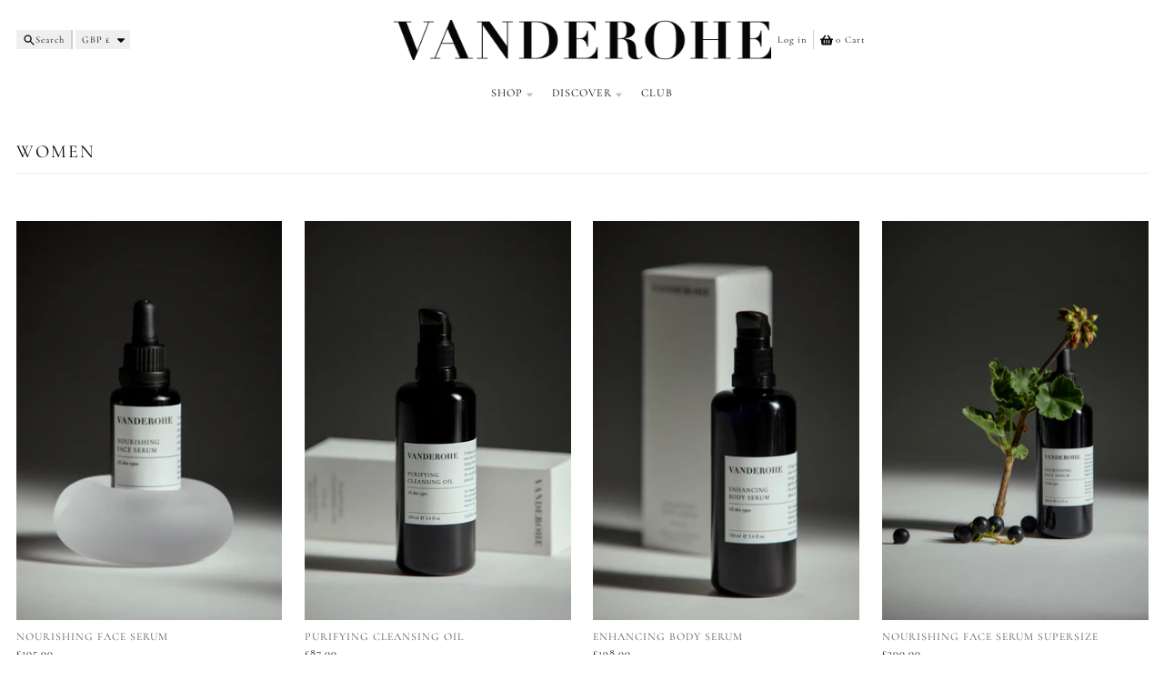

--- FILE ---
content_type: text/html; charset=utf-8
request_url: https://vanderohe.com/collections/women
body_size: 37507
content:
<!doctype html>
<html class="no-js"
  lang="en"
  dir="ltr"
  
>
  <head>
    <meta charset="utf-8">
    <meta http-equiv="X-UA-Compatible" content="IE=edge">
    <meta name="viewport" content="width=device-width,initial-scale=1">
    <meta name="theme-color" content="#565656">
    <link rel="canonical" href="https://vanderohe.com/collections/women"><link rel="preconnect" href="https://fonts.shopifycdn.com" crossorigin><script async crossorigin fetchpriority="high" src="/cdn/shopifycloud/importmap-polyfill/es-modules-shim.2.4.0.js"></script>
<script src="//vanderohe.com/cdn/shop/t/31/assets/es-module-shims.js?v=20623621412077407031759408375" async></script><script type="importmap">
{
  "imports": {
    "components/cart-agreement": "//vanderohe.com/cdn/shop/t/31/assets/cart-agreement.js?v=2858882628390291301759408375",
    "components/cart-items": "//vanderohe.com/cdn/shop/t/31/assets/cart-items.js?v=92724733266822398551759408375",
    "components/cart-note": "//vanderohe.com/cdn/shop/t/31/assets/cart-note.js?v=95310824290391213891759408375",
    "components/cart-notification": "//vanderohe.com/cdn/shop/t/31/assets/cart-notification.js?v=12044990686471908041759408375",
    "components/cart-remove-button": "//vanderohe.com/cdn/shop/t/31/assets/cart-remove-button.js?v=23785376165885215641759408375",
    "components/collection-drawer": "//vanderohe.com/cdn/shop/t/31/assets/collection-drawer.js?v=40564379858355380991759408375",
    "components/collection-slider-component": "//vanderohe.com/cdn/shop/t/31/assets/collection-slider-component.js?v=38373057864927748711759408375",
    "components/collection-sort": "//vanderohe.com/cdn/shop/t/31/assets/collection-sort.js?v=152851361272730628331759408375",
    "components/disclosure-form": "//vanderohe.com/cdn/shop/t/31/assets/disclosure-form.js?v=112701864687593093371759408375",
    "components/disclosure-item": "//vanderohe.com/cdn/shop/t/31/assets/disclosure-item.js?v=142522642314906250751759408375",
    "components/disclosure-menu": "//vanderohe.com/cdn/shop/t/31/assets/disclosure-menu.js?v=118131813480392717351759408375",
    "components/filter-button": "//vanderohe.com/cdn/shop/t/31/assets/filter-button.js?v=4011960302951008551759408375",
    "components/filter-remove": "//vanderohe.com/cdn/shop/t/31/assets/filter-remove.js?v=92089437190687240471759408375",
    "components/gift-card-recipient": "//vanderohe.com/cdn/shop/t/31/assets/gift-card-recipient.js?v=35430722468549382391759408375",
    "components/header-section": "//vanderohe.com/cdn/shop/t/31/assets/header-section.js?v=110447127728433559241759408375",
    "components/header-top-section": "//vanderohe.com/cdn/shop/t/31/assets/header-top-section.js?v=48729478558050014741759408375",
    "components/looks-item": "//vanderohe.com/cdn/shop/t/31/assets/looks-item.js?v=26918120689698131751759408375",
    "components/map-object": "//vanderohe.com/cdn/shop/t/31/assets/map-object.js?v=135586813141825047571759408375",
    "components/media-slideshow": "//vanderohe.com/cdn/shop/t/31/assets/media-slideshow.js?v=174506362282798429261759408375",
    "components/modal-predictive-search": "//vanderohe.com/cdn/shop/t/31/assets/modal-predictive-search.js?v=34559312376726628231759408375",
    "components/password-modal": "//vanderohe.com/cdn/shop/t/31/assets/password-modal.js?v=3540315291419679341759408375",
    "components/pickup-availability": "//vanderohe.com/cdn/shop/t/31/assets/pickup-availability.js?v=40352678091114229171759408375",
    "components/pickup-availability-drawer": "//vanderohe.com/cdn/shop/t/31/assets/pickup-availability-drawer.js?v=156906576355901780311759408375",
    "components/popup-modal": "//vanderohe.com/cdn/shop/t/31/assets/popup-modal.js?v=101577933603455078221759408375",
    "components/predictive-search": "//vanderohe.com/cdn/shop/t/31/assets/predictive-search.js?v=149279219371924977981759408375",
    "components/product-card": "//vanderohe.com/cdn/shop/t/31/assets/product-card.js?v=3590946611185510811759408375",
    "components/product-details-modal": "//vanderohe.com/cdn/shop/t/31/assets/product-details-modal.js?v=49244414836865921341759408375",
    "components/product-form": "//vanderohe.com/cdn/shop/t/31/assets/product-form.js?v=50308066474334482821759408375",
    "components/product-model": "//vanderohe.com/cdn/shop/t/31/assets/product-model.js?v=141750140143149600281759408375",
    "components/product-recommendations": "//vanderohe.com/cdn/shop/t/31/assets/product-recommendations.js?v=180536028877256204621759408375",
    "components/promo-section": "//vanderohe.com/cdn/shop/t/31/assets/promo-section.js?v=181582618838034264891759408375",
    "components/quantity-select": "//vanderohe.com/cdn/shop/t/31/assets/quantity-select.js?v=17952230826246186651759408375",
    "components/slideshow-component": "//vanderohe.com/cdn/shop/t/31/assets/slideshow-component.js?v=160150954975578609091759408375",
    "components/swatch-radios": "//vanderohe.com/cdn/shop/t/31/assets/swatch-radios.js?v=135894832401389106081759408375",
    "components/testimonials-component": "//vanderohe.com/cdn/shop/t/31/assets/testimonials-component.js?v=3972962289584583571759408375",
    "components/variant-radios": "//vanderohe.com/cdn/shop/t/31/assets/variant-radios.js?v=17859053405788981041759408375",
    "components/variant-selects": "//vanderohe.com/cdn/shop/t/31/assets/variant-selects.js?v=170427623051345262011759408375",
    "components/video-background": "//vanderohe.com/cdn/shop/t/31/assets/video-background.js?v=12301135160131509811759408375",
    "components/video-background-object": "//vanderohe.com/cdn/shop/t/31/assets/video-background-object.js?v=16347035729279509881759408375",
    "components/video-object": "//vanderohe.com/cdn/shop/t/31/assets/video-object.js?v=179894101922622121691759408375",
    "general/customers": "//vanderohe.com/cdn/shop/t/31/assets/customers.js?v=104393901679221634451759408375",
    "general/main": "//vanderohe.com/cdn/shop/t/31/assets/main.js?v=92153878624244388461759408375",
    "helpers/customer-address": "//vanderohe.com/cdn/shop/t/31/assets/customer-address.js?v=42099223200601407911759408375",
    "helpers/shopify-common": "//vanderohe.com/cdn/shop/t/31/assets/shopify-common.js?v=79580595375328812771759408375",
    "main/modulepreload-polyfill": "//vanderohe.com/cdn/shop/t/31/assets/modulepreload-polyfill.js?v=79640004847089388481759408375",
    "vendors/focus-trap.esm": "//vanderohe.com/cdn/shop/t/31/assets/focus-trap.esm.js?v=171390341577938931471759408375",
    "vendors/index.es": "//vanderohe.com/cdn/shop/t/31/assets/index.es.js?v=118362758773620614641759408375",
    "vendors/index.esm": "//vanderohe.com/cdn/shop/t/31/assets/index.esm.js?v=113784740989429153021759408375",
    "vendors/js.cookie": "//vanderohe.com/cdn/shop/t/31/assets/js.cookie.js?v=10888410624023819241759408375",
    "vendors/splide.esm": "//vanderohe.com/cdn/shop/t/31/assets/splide.esm.js?v=145379555060010296531759408375",
    "vendors/vidim": "//vanderohe.com/cdn/shop/t/31/assets/vidim.js?v=31191223605446200551759408375"
  }
}
</script><script>
  window.theme = {
    shopUrl: 'https://vanderohe.com',
    routes: {
      root_url: '/',
      account_url: '/account',
      account_login_url: '/account/login',
      account_logout_url: '/account/logout',
      account_recover_url: '/account/recover',
      account_register_url: '/account/register',
      account_addresses_url: '/account/addresses',
      collections_url: '/collections',
      all_products_collection_url: '/collections/all',
      search_url: '/search',
      cart_url: '/cart',
      cart_update_url: '/cart/update',
      cart_add_url: '/cart/add',
      cart_change_url: '/cart/change',
      cart_clear_url: '/cart/clear',
      product_recommendations_url: '/recommendations/products',
      predictive_search_url: '/search/suggest'
    },
    info: { name: 'District' },
    strings: {
      addToCart: `Add to cart`,
      preOrder: `Pre-Order`,
      soldOut: `Sold out`,
      unavailable: `Unavailable`,
      addressError: `Error looking up that address`,
      addressNoResults: `No results for that address`,
      addressQueryLimit: `You have exceeded the Google API usage limit. Consider upgrading to a <a href="https://developers.google.com/maps/premium/usage-limits">Premium Plan</a>.`,
      authError: `There was a problem authenticating your Google Maps account.`,
      unitPrice: `Unit price`,
      unitPriceSeparator: `per`,
      previous: `Previous slide`,
      next: `Next slide`,
    },
    cartStrings: {
      error: `There was an error while updating your cart. Please try again.`,
      quantityError: `You can only add [quantity] of this item to your cart.`,
    },
    accessiblityStrings: {
      giftCardRecipientExpanded: `Gift card recipient form expanded`,
      giftCardRecipientCollapsed: `Gift card recipient form collapsed`,
    },
    pageType: `collection`,
    customer: false,
    moneyFormat: "£{{amount}}",
    ajaxCartEnable: true,
    cartData: {"note":null,"attributes":{},"original_total_price":0,"total_price":0,"total_discount":0,"total_weight":0.0,"item_count":0,"items":[],"requires_shipping":false,"currency":"GBP","items_subtotal_price":0,"cart_level_discount_applications":[],"checkout_charge_amount":0},
    mobileBreakpoint: 768,
    packages: [],
  };
  // Publish / Subscribe
  const PUB_SUB_EVENTS = {
    cartUpdate: 'cart-update',
    quantityUpdate: 'quantity-update',
    variantChange: 'variant-change',
    cartError: 'cart-error',
    sectionRefreshed: 'section-refreshed',
  };
  const SECTION_REFRESHED_RESOURCE_TYPE = {
    product: 'product'
  }
  let subscribers = {};

  function subscribe(eventName, callback) {
    if (subscribers[eventName] === undefined) {
      subscribers[eventName] = [];
    }

    subscribers[eventName] = [...subscribers[eventName], callback];

    return function unsubscribe() {
      subscribers[eventName] = subscribers[eventName].filter((cb) => {
        return cb !== callback;
      });
    };
  }

  function publish(eventName, data) {
    if (subscribers[eventName]) {
      subscribers[eventName].forEach((callback) => {
        callback(data);
      });
    }
  }
  document.documentElement.className = document.documentElement.className.replace('no-js', 'js');
</script>


  <script src="//vanderohe.com/cdn/shop/t/31/assets/main.js?v=92153878624244388461759408375" type="module" crossorigin="anonymous"></script>
  <link rel="modulepreload" href="//vanderohe.com/cdn/shop/t/31/assets/modulepreload-polyfill.js?v=79640004847089388481759408375" crossorigin="anonymous">

<link rel="apple-touch-icon" sizes="180x180" href="//vanderohe.com/cdn/shop/files/IMG_1242.jpg?crop=center&height=180&v=1759342288&width=180">
      <link rel="icon" type="image/png" href="//vanderohe.com/cdn/shop/files/IMG_1242.jpg?crop=center&height=32&v=1759342288&width=32"><title>Women</title><meta property="og:site_name" content="Vanderohe">
<meta property="og:url" content="https://vanderohe.com/collections/women">
<meta property="og:title" content="Women">
<meta property="og:type" content="product.group">
<meta property="og:description" content="Organic and wildcrafted skincare from London — nutrient-rich botanicals for radiant, resilient skin."><meta property="og:image" content="http://vanderohe.com/cdn/shop/files/Homepage_9097fe20-e583-49fb-80d9-db41716c50a4.jpg?v=1759355250">
  <meta property="og:image:secure_url" content="https://vanderohe.com/cdn/shop/files/Homepage_9097fe20-e583-49fb-80d9-db41716c50a4.jpg?v=1759355250">
  <meta property="og:image:width" content="1500">
  <meta property="og:image:height" content="800"><meta name="twitter:card" content="summary_large_image">
<meta name="twitter:title" content="Women">
<meta name="twitter:description" content="Organic and wildcrafted skincare from London — nutrient-rich botanicals for radiant, resilient skin.">
<script>window.performance && window.performance.mark && window.performance.mark('shopify.content_for_header.start');</script><meta name="facebook-domain-verification" content="o8ic7p6nlh79gdb0c13wf8on2bpm7s">
<meta name="google-site-verification" content="LmF_KXbyYNeRndHEwq6sZuFg4j4m39O0u7pHD-gIuTQ">
<meta id="shopify-digital-wallet" name="shopify-digital-wallet" content="/25770131522/digital_wallets/dialog">
<meta name="shopify-checkout-api-token" content="39532522ef5914f2be516423b47f117e">
<meta id="in-context-paypal-metadata" data-shop-id="25770131522" data-venmo-supported="false" data-environment="production" data-locale="en_US" data-paypal-v4="true" data-currency="GBP">
<link rel="alternate" type="application/atom+xml" title="Feed" href="/collections/women.atom" />
<link rel="alternate" type="application/json+oembed" href="https://vanderohe.com/collections/women.oembed">
<script async="async" src="/checkouts/internal/preloads.js?locale=en-GB"></script>
<link rel="preconnect" href="https://shop.app" crossorigin="anonymous">
<script async="async" src="https://shop.app/checkouts/internal/preloads.js?locale=en-GB&shop_id=25770131522" crossorigin="anonymous"></script>
<script id="apple-pay-shop-capabilities" type="application/json">{"shopId":25770131522,"countryCode":"GB","currencyCode":"GBP","merchantCapabilities":["supports3DS"],"merchantId":"gid:\/\/shopify\/Shop\/25770131522","merchantName":"Vanderohe","requiredBillingContactFields":["postalAddress","email","phone"],"requiredShippingContactFields":["postalAddress","email","phone"],"shippingType":"shipping","supportedNetworks":["visa","maestro","masterCard","amex","discover","elo"],"total":{"type":"pending","label":"Vanderohe","amount":"1.00"},"shopifyPaymentsEnabled":true,"supportsSubscriptions":true}</script>
<script id="shopify-features" type="application/json">{"accessToken":"39532522ef5914f2be516423b47f117e","betas":["rich-media-storefront-analytics"],"domain":"vanderohe.com","predictiveSearch":true,"shopId":25770131522,"locale":"en"}</script>
<script>var Shopify = Shopify || {};
Shopify.shop = "vanderohe.myshopify.com";
Shopify.locale = "en";
Shopify.currency = {"active":"GBP","rate":"1.0"};
Shopify.country = "GB";
Shopify.theme = {"name":"District - New v6","id":182281732469,"schema_name":"District","schema_version":"5.0.4","theme_store_id":735,"role":"main"};
Shopify.theme.handle = "null";
Shopify.theme.style = {"id":null,"handle":null};
Shopify.cdnHost = "vanderohe.com/cdn";
Shopify.routes = Shopify.routes || {};
Shopify.routes.root = "/";</script>
<script type="module">!function(o){(o.Shopify=o.Shopify||{}).modules=!0}(window);</script>
<script>!function(o){function n(){var o=[];function n(){o.push(Array.prototype.slice.apply(arguments))}return n.q=o,n}var t=o.Shopify=o.Shopify||{};t.loadFeatures=n(),t.autoloadFeatures=n()}(window);</script>
<script>
  window.ShopifyPay = window.ShopifyPay || {};
  window.ShopifyPay.apiHost = "shop.app\/pay";
  window.ShopifyPay.redirectState = null;
</script>
<script id="shop-js-analytics" type="application/json">{"pageType":"collection"}</script>
<script defer="defer" async type="module" src="//vanderohe.com/cdn/shopifycloud/shop-js/modules/v2/client.init-shop-cart-sync_IZsNAliE.en.esm.js"></script>
<script defer="defer" async type="module" src="//vanderohe.com/cdn/shopifycloud/shop-js/modules/v2/chunk.common_0OUaOowp.esm.js"></script>
<script type="module">
  await import("//vanderohe.com/cdn/shopifycloud/shop-js/modules/v2/client.init-shop-cart-sync_IZsNAliE.en.esm.js");
await import("//vanderohe.com/cdn/shopifycloud/shop-js/modules/v2/chunk.common_0OUaOowp.esm.js");

  window.Shopify.SignInWithShop?.initShopCartSync?.({"fedCMEnabled":true,"windoidEnabled":true});

</script>
<script>
  window.Shopify = window.Shopify || {};
  if (!window.Shopify.featureAssets) window.Shopify.featureAssets = {};
  window.Shopify.featureAssets['shop-js'] = {"shop-cart-sync":["modules/v2/client.shop-cart-sync_DLOhI_0X.en.esm.js","modules/v2/chunk.common_0OUaOowp.esm.js"],"init-fed-cm":["modules/v2/client.init-fed-cm_C6YtU0w6.en.esm.js","modules/v2/chunk.common_0OUaOowp.esm.js"],"shop-button":["modules/v2/client.shop-button_BCMx7GTG.en.esm.js","modules/v2/chunk.common_0OUaOowp.esm.js"],"shop-cash-offers":["modules/v2/client.shop-cash-offers_BT26qb5j.en.esm.js","modules/v2/chunk.common_0OUaOowp.esm.js","modules/v2/chunk.modal_CGo_dVj3.esm.js"],"init-windoid":["modules/v2/client.init-windoid_B9PkRMql.en.esm.js","modules/v2/chunk.common_0OUaOowp.esm.js"],"init-shop-email-lookup-coordinator":["modules/v2/client.init-shop-email-lookup-coordinator_DZkqjsbU.en.esm.js","modules/v2/chunk.common_0OUaOowp.esm.js"],"shop-toast-manager":["modules/v2/client.shop-toast-manager_Di2EnuM7.en.esm.js","modules/v2/chunk.common_0OUaOowp.esm.js"],"shop-login-button":["modules/v2/client.shop-login-button_BtqW_SIO.en.esm.js","modules/v2/chunk.common_0OUaOowp.esm.js","modules/v2/chunk.modal_CGo_dVj3.esm.js"],"avatar":["modules/v2/client.avatar_BTnouDA3.en.esm.js"],"pay-button":["modules/v2/client.pay-button_CWa-C9R1.en.esm.js","modules/v2/chunk.common_0OUaOowp.esm.js"],"init-shop-cart-sync":["modules/v2/client.init-shop-cart-sync_IZsNAliE.en.esm.js","modules/v2/chunk.common_0OUaOowp.esm.js"],"init-customer-accounts":["modules/v2/client.init-customer-accounts_DenGwJTU.en.esm.js","modules/v2/client.shop-login-button_BtqW_SIO.en.esm.js","modules/v2/chunk.common_0OUaOowp.esm.js","modules/v2/chunk.modal_CGo_dVj3.esm.js"],"init-shop-for-new-customer-accounts":["modules/v2/client.init-shop-for-new-customer-accounts_JdHXxpS9.en.esm.js","modules/v2/client.shop-login-button_BtqW_SIO.en.esm.js","modules/v2/chunk.common_0OUaOowp.esm.js","modules/v2/chunk.modal_CGo_dVj3.esm.js"],"init-customer-accounts-sign-up":["modules/v2/client.init-customer-accounts-sign-up_D6__K_p8.en.esm.js","modules/v2/client.shop-login-button_BtqW_SIO.en.esm.js","modules/v2/chunk.common_0OUaOowp.esm.js","modules/v2/chunk.modal_CGo_dVj3.esm.js"],"checkout-modal":["modules/v2/client.checkout-modal_C_ZQDY6s.en.esm.js","modules/v2/chunk.common_0OUaOowp.esm.js","modules/v2/chunk.modal_CGo_dVj3.esm.js"],"shop-follow-button":["modules/v2/client.shop-follow-button_XetIsj8l.en.esm.js","modules/v2/chunk.common_0OUaOowp.esm.js","modules/v2/chunk.modal_CGo_dVj3.esm.js"],"lead-capture":["modules/v2/client.lead-capture_DvA72MRN.en.esm.js","modules/v2/chunk.common_0OUaOowp.esm.js","modules/v2/chunk.modal_CGo_dVj3.esm.js"],"shop-login":["modules/v2/client.shop-login_ClXNxyh6.en.esm.js","modules/v2/chunk.common_0OUaOowp.esm.js","modules/v2/chunk.modal_CGo_dVj3.esm.js"],"payment-terms":["modules/v2/client.payment-terms_CNlwjfZz.en.esm.js","modules/v2/chunk.common_0OUaOowp.esm.js","modules/v2/chunk.modal_CGo_dVj3.esm.js"]};
</script>
<script>(function() {
  var isLoaded = false;
  function asyncLoad() {
    if (isLoaded) return;
    isLoaded = true;
    var urls = ["https:\/\/cookiebar.hulkapps.com\/hulk_cookie_bar.js?shop=vanderohe.myshopify.com","https:\/\/shopify.covet.pics\/covet-pics-widget-inject.js?shop=vanderohe.myshopify.com","https:\/\/swymv3free-01.azureedge.net\/code\/swym-shopify.js?shop=vanderohe.myshopify.com","https:\/\/cdn-loyalty.yotpo.com\/loader\/Q1DHe_l19Gfz436HxRi-Rg.js?shop=vanderohe.myshopify.com","https:\/\/widgets.juniphq.com\/v1\/junip_shopify.js?shop=vanderohe.myshopify.com"];
    for (var i = 0; i < urls.length; i++) {
      var s = document.createElement('script');
      s.type = 'text/javascript';
      s.async = true;
      s.src = urls[i];
      var x = document.getElementsByTagName('script')[0];
      x.parentNode.insertBefore(s, x);
    }
  };
  if(window.attachEvent) {
    window.attachEvent('onload', asyncLoad);
  } else {
    window.addEventListener('load', asyncLoad, false);
  }
})();</script>
<script id="__st">var __st={"a":25770131522,"offset":0,"reqid":"db7a8032-678a-4597-a3b3-cb642ffcd514-1768501588","pageurl":"vanderohe.com\/collections\/women","u":"d0e9a42c671e","p":"collection","rtyp":"collection","rid":158039703618};</script>
<script>window.ShopifyPaypalV4VisibilityTracking = true;</script>
<script id="captcha-bootstrap">!function(){'use strict';const t='contact',e='account',n='new_comment',o=[[t,t],['blogs',n],['comments',n],[t,'customer']],c=[[e,'customer_login'],[e,'guest_login'],[e,'recover_customer_password'],[e,'create_customer']],r=t=>t.map((([t,e])=>`form[action*='/${t}']:not([data-nocaptcha='true']) input[name='form_type'][value='${e}']`)).join(','),a=t=>()=>t?[...document.querySelectorAll(t)].map((t=>t.form)):[];function s(){const t=[...o],e=r(t);return a(e)}const i='password',u='form_key',d=['recaptcha-v3-token','g-recaptcha-response','h-captcha-response',i],f=()=>{try{return window.sessionStorage}catch{return}},m='__shopify_v',_=t=>t.elements[u];function p(t,e,n=!1){try{const o=window.sessionStorage,c=JSON.parse(o.getItem(e)),{data:r}=function(t){const{data:e,action:n}=t;return t[m]||n?{data:e,action:n}:{data:t,action:n}}(c);for(const[e,n]of Object.entries(r))t.elements[e]&&(t.elements[e].value=n);n&&o.removeItem(e)}catch(o){console.error('form repopulation failed',{error:o})}}const l='form_type',E='cptcha';function T(t){t.dataset[E]=!0}const w=window,h=w.document,L='Shopify',v='ce_forms',y='captcha';let A=!1;((t,e)=>{const n=(g='f06e6c50-85a8-45c8-87d0-21a2b65856fe',I='https://cdn.shopify.com/shopifycloud/storefront-forms-hcaptcha/ce_storefront_forms_captcha_hcaptcha.v1.5.2.iife.js',D={infoText:'Protected by hCaptcha',privacyText:'Privacy',termsText:'Terms'},(t,e,n)=>{const o=w[L][v],c=o.bindForm;if(c)return c(t,g,e,D).then(n);var r;o.q.push([[t,g,e,D],n]),r=I,A||(h.body.append(Object.assign(h.createElement('script'),{id:'captcha-provider',async:!0,src:r})),A=!0)});var g,I,D;w[L]=w[L]||{},w[L][v]=w[L][v]||{},w[L][v].q=[],w[L][y]=w[L][y]||{},w[L][y].protect=function(t,e){n(t,void 0,e),T(t)},Object.freeze(w[L][y]),function(t,e,n,w,h,L){const[v,y,A,g]=function(t,e,n){const i=e?o:[],u=t?c:[],d=[...i,...u],f=r(d),m=r(i),_=r(d.filter((([t,e])=>n.includes(e))));return[a(f),a(m),a(_),s()]}(w,h,L),I=t=>{const e=t.target;return e instanceof HTMLFormElement?e:e&&e.form},D=t=>v().includes(t);t.addEventListener('submit',(t=>{const e=I(t);if(!e)return;const n=D(e)&&!e.dataset.hcaptchaBound&&!e.dataset.recaptchaBound,o=_(e),c=g().includes(e)&&(!o||!o.value);(n||c)&&t.preventDefault(),c&&!n&&(function(t){try{if(!f())return;!function(t){const e=f();if(!e)return;const n=_(t);if(!n)return;const o=n.value;o&&e.removeItem(o)}(t);const e=Array.from(Array(32),(()=>Math.random().toString(36)[2])).join('');!function(t,e){_(t)||t.append(Object.assign(document.createElement('input'),{type:'hidden',name:u})),t.elements[u].value=e}(t,e),function(t,e){const n=f();if(!n)return;const o=[...t.querySelectorAll(`input[type='${i}']`)].map((({name:t})=>t)),c=[...d,...o],r={};for(const[a,s]of new FormData(t).entries())c.includes(a)||(r[a]=s);n.setItem(e,JSON.stringify({[m]:1,action:t.action,data:r}))}(t,e)}catch(e){console.error('failed to persist form',e)}}(e),e.submit())}));const S=(t,e)=>{t&&!t.dataset[E]&&(n(t,e.some((e=>e===t))),T(t))};for(const o of['focusin','change'])t.addEventListener(o,(t=>{const e=I(t);D(e)&&S(e,y())}));const B=e.get('form_key'),M=e.get(l),P=B&&M;t.addEventListener('DOMContentLoaded',(()=>{const t=y();if(P)for(const e of t)e.elements[l].value===M&&p(e,B);[...new Set([...A(),...v().filter((t=>'true'===t.dataset.shopifyCaptcha))])].forEach((e=>S(e,t)))}))}(h,new URLSearchParams(w.location.search),n,t,e,['guest_login'])})(!0,!0)}();</script>
<script integrity="sha256-4kQ18oKyAcykRKYeNunJcIwy7WH5gtpwJnB7kiuLZ1E=" data-source-attribution="shopify.loadfeatures" defer="defer" src="//vanderohe.com/cdn/shopifycloud/storefront/assets/storefront/load_feature-a0a9edcb.js" crossorigin="anonymous"></script>
<script crossorigin="anonymous" defer="defer" src="//vanderohe.com/cdn/shopifycloud/storefront/assets/shopify_pay/storefront-65b4c6d7.js?v=20250812"></script>
<script data-source-attribution="shopify.dynamic_checkout.dynamic.init">var Shopify=Shopify||{};Shopify.PaymentButton=Shopify.PaymentButton||{isStorefrontPortableWallets:!0,init:function(){window.Shopify.PaymentButton.init=function(){};var t=document.createElement("script");t.src="https://vanderohe.com/cdn/shopifycloud/portable-wallets/latest/portable-wallets.en.js",t.type="module",document.head.appendChild(t)}};
</script>
<script data-source-attribution="shopify.dynamic_checkout.buyer_consent">
  function portableWalletsHideBuyerConsent(e){var t=document.getElementById("shopify-buyer-consent"),n=document.getElementById("shopify-subscription-policy-button");t&&n&&(t.classList.add("hidden"),t.setAttribute("aria-hidden","true"),n.removeEventListener("click",e))}function portableWalletsShowBuyerConsent(e){var t=document.getElementById("shopify-buyer-consent"),n=document.getElementById("shopify-subscription-policy-button");t&&n&&(t.classList.remove("hidden"),t.removeAttribute("aria-hidden"),n.addEventListener("click",e))}window.Shopify?.PaymentButton&&(window.Shopify.PaymentButton.hideBuyerConsent=portableWalletsHideBuyerConsent,window.Shopify.PaymentButton.showBuyerConsent=portableWalletsShowBuyerConsent);
</script>
<script data-source-attribution="shopify.dynamic_checkout.cart.bootstrap">document.addEventListener("DOMContentLoaded",(function(){function t(){return document.querySelector("shopify-accelerated-checkout-cart, shopify-accelerated-checkout")}if(t())Shopify.PaymentButton.init();else{new MutationObserver((function(e,n){t()&&(Shopify.PaymentButton.init(),n.disconnect())})).observe(document.body,{childList:!0,subtree:!0})}}));
</script>
<link id="shopify-accelerated-checkout-styles" rel="stylesheet" media="screen" href="https://vanderohe.com/cdn/shopifycloud/portable-wallets/latest/accelerated-checkout-backwards-compat.css" crossorigin="anonymous">
<style id="shopify-accelerated-checkout-cart">
        #shopify-buyer-consent {
  margin-top: 1em;
  display: inline-block;
  width: 100%;
}

#shopify-buyer-consent.hidden {
  display: none;
}

#shopify-subscription-policy-button {
  background: none;
  border: none;
  padding: 0;
  text-decoration: underline;
  font-size: inherit;
  cursor: pointer;
}

#shopify-subscription-policy-button::before {
  box-shadow: none;
}

      </style>
<script id="sections-script" data-sections="header-custom" defer="defer" src="//vanderohe.com/cdn/shop/t/31/compiled_assets/scripts.js?9398"></script>
<script>window.performance && window.performance.mark && window.performance.mark('shopify.content_for_header.end');</script>
<style data-shopify>
@font-face {
  font-family: Cormorant;
  font-weight: 400;
  font-style: normal;
  font-display: swap;
  src: url("//vanderohe.com/cdn/fonts/cormorant/cormorant_n4.bd66e8e0031690b46374315bd1c15a17a8dcd450.woff2") format("woff2"),
       url("//vanderohe.com/cdn/fonts/cormorant/cormorant_n4.e5604516683cb4cc166c001f2ff5f387255e3b45.woff") format("woff");
}
@font-face {
  font-family: Cormorant;
  font-weight: 700;
  font-style: normal;
  font-display: swap;
  src: url("//vanderohe.com/cdn/fonts/cormorant/cormorant_n7.c51184f59f7d2caf4999bcef8df2fc4fc4444aec.woff2") format("woff2"),
       url("//vanderohe.com/cdn/fonts/cormorant/cormorant_n7.c9ca63ec9e4d37ba28b9518c6b06672c0f43cd49.woff") format("woff");
}
@font-face {
  font-family: Cormorant;
  font-weight: 400;
  font-style: italic;
  font-display: swap;
  src: url("//vanderohe.com/cdn/fonts/cormorant/cormorant_i4.0b95f138bb9694e184a2ebaf079dd59cf448e2d3.woff2") format("woff2"),
       url("//vanderohe.com/cdn/fonts/cormorant/cormorant_i4.75684eb0a368d69688996f5f8e72c62747e6c249.woff") format("woff");
}
@font-face {
  font-family: Cormorant;
  font-weight: 700;
  font-style: italic;
  font-display: swap;
  src: url("//vanderohe.com/cdn/fonts/cormorant/cormorant_i7.fa6e55789218717259c80e332e32b03d0c0e36e1.woff2") format("woff2"),
       url("//vanderohe.com/cdn/fonts/cormorant/cormorant_i7.b5766b6262212587af58cec3328f4ffbc7c29531.woff") format("woff");
}
@font-face {
  font-family: Cormorant;
  font-weight: 400;
  font-style: normal;
  font-display: swap;
  src: url("//vanderohe.com/cdn/fonts/cormorant/cormorant_n4.bd66e8e0031690b46374315bd1c15a17a8dcd450.woff2") format("woff2"),
       url("//vanderohe.com/cdn/fonts/cormorant/cormorant_n4.e5604516683cb4cc166c001f2ff5f387255e3b45.woff") format("woff");
}
@font-face {
  font-family: Cormorant;
  font-weight: 700;
  font-style: normal;
  font-display: swap;
  src: url("//vanderohe.com/cdn/fonts/cormorant/cormorant_n7.c51184f59f7d2caf4999bcef8df2fc4fc4444aec.woff2") format("woff2"),
       url("//vanderohe.com/cdn/fonts/cormorant/cormorant_n7.c9ca63ec9e4d37ba28b9518c6b06672c0f43cd49.woff") format("woff");
}
@font-face {
  font-family: Cormorant;
  font-weight: 400;
  font-style: normal;
  font-display: swap;
  src: url("//vanderohe.com/cdn/fonts/cormorant/cormorant_n4.bd66e8e0031690b46374315bd1c15a17a8dcd450.woff2") format("woff2"),
       url("//vanderohe.com/cdn/fonts/cormorant/cormorant_n4.e5604516683cb4cc166c001f2ff5f387255e3b45.woff") format("woff");
}
@font-face {
  font-family: Cormorant;
  font-weight: 700;
  font-style: normal;
  font-display: swap;
  src: url("//vanderohe.com/cdn/fonts/cormorant/cormorant_n7.c51184f59f7d2caf4999bcef8df2fc4fc4444aec.woff2") format("woff2"),
       url("//vanderohe.com/cdn/fonts/cormorant/cormorant_n7.c9ca63ec9e4d37ba28b9518c6b06672c0f43cd49.woff") format("woff");
}
:root {
    --base-font-size: 14px;
    --body-font-family: Cormorant, serif;
    --heading-font-family: Cormorant, serif;
    --navigation-font-family: Cormorant, serif;
    --body-style: normal;
    --body-weight: 400;
    --body-weight-bolder: 700;
    --heading-style: normal;
    --heading-weight: 400;
    --heading-weight-bolder: 700;
    --heading-capitalize: uppercase;
    --navigation-style: normal;
    --navigation-weight: 400;
    --navigation-weight-bolder: 700;--primary-text-color: #000000;
    --primary-title-color: #000000;
    --primary-accent-color: #565656;
    --primary-accent-color-80: rgba(86, 86, 86, 0.8);
    --primary-accent-text-color: #ffffff;
    --primary-background-color: #ffffff;
    --primary-background-color-75: rgba(255, 255, 255, 0.8);
    --primary-secondary-background-color: #f8f8f8;
    --primary-secondary-background-color-50: #fcfcfc;
    --primary-section-border-color: #ededed;
    --primary-text-color-05: #f2f2f2;
    --primary-text-color-10: #e6e6e6;
    --primary-text-color-20: #cccccc;
    --primary-text-color-30: #b3b3b3;
    --primary-text-color-40: #999999;
    --primary-text-color-50: #808080;
    --primary-text-color-60: #666666;
    --primary-text-color-70: #4d4d4d;
    --primary-text-color-80: #333333;
    --primary-text-color-90: #191919;
    --section-text-color: #000000;
    --section-text-color-75: rgba(0, 0, 0, 0.75);
    --section-text-color-50: rgba(0, 0, 0, 0.5);
    --section-title-color: #000000;
    --section-accent-color: #565656;
    --section-accent-text-color: #ffffff;
    --section-accent-hover-color: #494949;
    --section-overlay-color: transparent;
    --section-overlay-hover-color: transparent;
    --section-background-color: #ffffff;
    --section-primary-border-color: #000000;
    --modal-background-color: #000000;--max-width-screen: 1280px;
    --max-width-header: 1280px;
    --spacing-section: 4rem;
    --spacing-section-half: 2rem;
    --spacing-rail: 1.25rem;
    --text-align-section: center;--swiper-theme-color: #565656;
    --duration-default: 200ms;
    --tw-ring-inset: ;
    --tw-blur: ;
    --tw-brightness: ;
    --tw-contrast: ;
    --tw-grayscale: ;
    --tw-hue-rotate: ;
    --tw-invert: ;
    --tw-saturate: ;
    --tw-sepia: ;
    --tw-drop-shadow: ;
    --tw-filter: var(--tw-blur) var(--tw-brightness) var(--tw-contrast) var(--tw-grayscale) var(--tw-hue-rotate) var(--tw-invert) var(--tw-saturate) var(--tw-sepia) var(--tw-drop-shadow);

    --shopify-accelerated-checkout-button-block-size: 46px;
    --shopify-accelerated-checkout-inline-alignment: end;
  }
</style>


  <link href="//vanderohe.com/cdn/shop/t/31/assets/main-style.css?v=86569852957499818311759408375" rel="stylesheet" type="text/css" media="all" />


<link rel="preload" as="font" href="//vanderohe.com/cdn/fonts/cormorant/cormorant_n4.bd66e8e0031690b46374315bd1c15a17a8dcd450.woff2" type="font/woff2" crossorigin><link rel="preload" as="font" href="//vanderohe.com/cdn/fonts/cormorant/cormorant_n4.bd66e8e0031690b46374315bd1c15a17a8dcd450.woff2" type="font/woff2" crossorigin><link rel="preload" as="font" href="//vanderohe.com/cdn/fonts/cormorant/cormorant_n4.bd66e8e0031690b46374315bd1c15a17a8dcd450.woff2" type="font/woff2" crossorigin>

    <link href="//vanderohe.com/cdn/shop/t/31/assets/custom.css?v=1558130894627510031761232178" rel="stylesheet" type="text/css" media="all" />
  <!-- BEGIN app block: shopify://apps/yotpo-loyalty-rewards/blocks/loader-app-embed-block/2f9660df-5018-4e02-9868-ee1fb88d6ccd -->
    <script src="https://cdn-widgetsrepository.yotpo.com/v1/loader/Q1DHe_l19Gfz436HxRi-Rg" async></script>




<!-- END app block --><link href="https://monorail-edge.shopifysvc.com" rel="dns-prefetch">
<script>(function(){if ("sendBeacon" in navigator && "performance" in window) {try {var session_token_from_headers = performance.getEntriesByType('navigation')[0].serverTiming.find(x => x.name == '_s').description;} catch {var session_token_from_headers = undefined;}var session_cookie_matches = document.cookie.match(/_shopify_s=([^;]*)/);var session_token_from_cookie = session_cookie_matches && session_cookie_matches.length === 2 ? session_cookie_matches[1] : "";var session_token = session_token_from_headers || session_token_from_cookie || "";function handle_abandonment_event(e) {var entries = performance.getEntries().filter(function(entry) {return /monorail-edge.shopifysvc.com/.test(entry.name);});if (!window.abandonment_tracked && entries.length === 0) {window.abandonment_tracked = true;var currentMs = Date.now();var navigation_start = performance.timing.navigationStart;var payload = {shop_id: 25770131522,url: window.location.href,navigation_start,duration: currentMs - navigation_start,session_token,page_type: "collection"};window.navigator.sendBeacon("https://monorail-edge.shopifysvc.com/v1/produce", JSON.stringify({schema_id: "online_store_buyer_site_abandonment/1.1",payload: payload,metadata: {event_created_at_ms: currentMs,event_sent_at_ms: currentMs}}));}}window.addEventListener('pagehide', handle_abandonment_event);}}());</script>
<script id="web-pixels-manager-setup">(function e(e,d,r,n,o){if(void 0===o&&(o={}),!Boolean(null===(a=null===(i=window.Shopify)||void 0===i?void 0:i.analytics)||void 0===a?void 0:a.replayQueue)){var i,a;window.Shopify=window.Shopify||{};var t=window.Shopify;t.analytics=t.analytics||{};var s=t.analytics;s.replayQueue=[],s.publish=function(e,d,r){return s.replayQueue.push([e,d,r]),!0};try{self.performance.mark("wpm:start")}catch(e){}var l=function(){var e={modern:/Edge?\/(1{2}[4-9]|1[2-9]\d|[2-9]\d{2}|\d{4,})\.\d+(\.\d+|)|Firefox\/(1{2}[4-9]|1[2-9]\d|[2-9]\d{2}|\d{4,})\.\d+(\.\d+|)|Chrom(ium|e)\/(9{2}|\d{3,})\.\d+(\.\d+|)|(Maci|X1{2}).+ Version\/(15\.\d+|(1[6-9]|[2-9]\d|\d{3,})\.\d+)([,.]\d+|)( \(\w+\)|)( Mobile\/\w+|) Safari\/|Chrome.+OPR\/(9{2}|\d{3,})\.\d+\.\d+|(CPU[ +]OS|iPhone[ +]OS|CPU[ +]iPhone|CPU IPhone OS|CPU iPad OS)[ +]+(15[._]\d+|(1[6-9]|[2-9]\d|\d{3,})[._]\d+)([._]\d+|)|Android:?[ /-](13[3-9]|1[4-9]\d|[2-9]\d{2}|\d{4,})(\.\d+|)(\.\d+|)|Android.+Firefox\/(13[5-9]|1[4-9]\d|[2-9]\d{2}|\d{4,})\.\d+(\.\d+|)|Android.+Chrom(ium|e)\/(13[3-9]|1[4-9]\d|[2-9]\d{2}|\d{4,})\.\d+(\.\d+|)|SamsungBrowser\/([2-9]\d|\d{3,})\.\d+/,legacy:/Edge?\/(1[6-9]|[2-9]\d|\d{3,})\.\d+(\.\d+|)|Firefox\/(5[4-9]|[6-9]\d|\d{3,})\.\d+(\.\d+|)|Chrom(ium|e)\/(5[1-9]|[6-9]\d|\d{3,})\.\d+(\.\d+|)([\d.]+$|.*Safari\/(?![\d.]+ Edge\/[\d.]+$))|(Maci|X1{2}).+ Version\/(10\.\d+|(1[1-9]|[2-9]\d|\d{3,})\.\d+)([,.]\d+|)( \(\w+\)|)( Mobile\/\w+|) Safari\/|Chrome.+OPR\/(3[89]|[4-9]\d|\d{3,})\.\d+\.\d+|(CPU[ +]OS|iPhone[ +]OS|CPU[ +]iPhone|CPU IPhone OS|CPU iPad OS)[ +]+(10[._]\d+|(1[1-9]|[2-9]\d|\d{3,})[._]\d+)([._]\d+|)|Android:?[ /-](13[3-9]|1[4-9]\d|[2-9]\d{2}|\d{4,})(\.\d+|)(\.\d+|)|Mobile Safari.+OPR\/([89]\d|\d{3,})\.\d+\.\d+|Android.+Firefox\/(13[5-9]|1[4-9]\d|[2-9]\d{2}|\d{4,})\.\d+(\.\d+|)|Android.+Chrom(ium|e)\/(13[3-9]|1[4-9]\d|[2-9]\d{2}|\d{4,})\.\d+(\.\d+|)|Android.+(UC? ?Browser|UCWEB|U3)[ /]?(15\.([5-9]|\d{2,})|(1[6-9]|[2-9]\d|\d{3,})\.\d+)\.\d+|SamsungBrowser\/(5\.\d+|([6-9]|\d{2,})\.\d+)|Android.+MQ{2}Browser\/(14(\.(9|\d{2,})|)|(1[5-9]|[2-9]\d|\d{3,})(\.\d+|))(\.\d+|)|K[Aa][Ii]OS\/(3\.\d+|([4-9]|\d{2,})\.\d+)(\.\d+|)/},d=e.modern,r=e.legacy,n=navigator.userAgent;return n.match(d)?"modern":n.match(r)?"legacy":"unknown"}(),u="modern"===l?"modern":"legacy",c=(null!=n?n:{modern:"",legacy:""})[u],f=function(e){return[e.baseUrl,"/wpm","/b",e.hashVersion,"modern"===e.buildTarget?"m":"l",".js"].join("")}({baseUrl:d,hashVersion:r,buildTarget:u}),m=function(e){var d=e.version,r=e.bundleTarget,n=e.surface,o=e.pageUrl,i=e.monorailEndpoint;return{emit:function(e){var a=e.status,t=e.errorMsg,s=(new Date).getTime(),l=JSON.stringify({metadata:{event_sent_at_ms:s},events:[{schema_id:"web_pixels_manager_load/3.1",payload:{version:d,bundle_target:r,page_url:o,status:a,surface:n,error_msg:t},metadata:{event_created_at_ms:s}}]});if(!i)return console&&console.warn&&console.warn("[Web Pixels Manager] No Monorail endpoint provided, skipping logging."),!1;try{return self.navigator.sendBeacon.bind(self.navigator)(i,l)}catch(e){}var u=new XMLHttpRequest;try{return u.open("POST",i,!0),u.setRequestHeader("Content-Type","text/plain"),u.send(l),!0}catch(e){return console&&console.warn&&console.warn("[Web Pixels Manager] Got an unhandled error while logging to Monorail."),!1}}}}({version:r,bundleTarget:l,surface:e.surface,pageUrl:self.location.href,monorailEndpoint:e.monorailEndpoint});try{o.browserTarget=l,function(e){var d=e.src,r=e.async,n=void 0===r||r,o=e.onload,i=e.onerror,a=e.sri,t=e.scriptDataAttributes,s=void 0===t?{}:t,l=document.createElement("script"),u=document.querySelector("head"),c=document.querySelector("body");if(l.async=n,l.src=d,a&&(l.integrity=a,l.crossOrigin="anonymous"),s)for(var f in s)if(Object.prototype.hasOwnProperty.call(s,f))try{l.dataset[f]=s[f]}catch(e){}if(o&&l.addEventListener("load",o),i&&l.addEventListener("error",i),u)u.appendChild(l);else{if(!c)throw new Error("Did not find a head or body element to append the script");c.appendChild(l)}}({src:f,async:!0,onload:function(){if(!function(){var e,d;return Boolean(null===(d=null===(e=window.Shopify)||void 0===e?void 0:e.analytics)||void 0===d?void 0:d.initialized)}()){var d=window.webPixelsManager.init(e)||void 0;if(d){var r=window.Shopify.analytics;r.replayQueue.forEach((function(e){var r=e[0],n=e[1],o=e[2];d.publishCustomEvent(r,n,o)})),r.replayQueue=[],r.publish=d.publishCustomEvent,r.visitor=d.visitor,r.initialized=!0}}},onerror:function(){return m.emit({status:"failed",errorMsg:"".concat(f," has failed to load")})},sri:function(e){var d=/^sha384-[A-Za-z0-9+/=]+$/;return"string"==typeof e&&d.test(e)}(c)?c:"",scriptDataAttributes:o}),m.emit({status:"loading"})}catch(e){m.emit({status:"failed",errorMsg:(null==e?void 0:e.message)||"Unknown error"})}}})({shopId: 25770131522,storefrontBaseUrl: "https://vanderohe.com",extensionsBaseUrl: "https://extensions.shopifycdn.com/cdn/shopifycloud/web-pixels-manager",monorailEndpoint: "https://monorail-edge.shopifysvc.com/unstable/produce_batch",surface: "storefront-renderer",enabledBetaFlags: ["2dca8a86"],webPixelsConfigList: [{"id":"2074935669","configuration":"{\"accountID\":\"Sm73Wf\",\"webPixelConfig\":\"eyJlbmFibGVBZGRlZFRvQ2FydEV2ZW50cyI6IHRydWV9\"}","eventPayloadVersion":"v1","runtimeContext":"STRICT","scriptVersion":"524f6c1ee37bacdca7657a665bdca589","type":"APP","apiClientId":123074,"privacyPurposes":["ANALYTICS","MARKETING"],"dataSharingAdjustments":{"protectedCustomerApprovalScopes":["read_customer_address","read_customer_email","read_customer_name","read_customer_personal_data","read_customer_phone"]}},{"id":"364314690","configuration":"{\"config\":\"{\\\"pixel_id\\\":\\\"G-XNHJWB2LY4\\\",\\\"target_country\\\":\\\"GB\\\",\\\"gtag_events\\\":[{\\\"type\\\":\\\"begin_checkout\\\",\\\"action_label\\\":\\\"G-XNHJWB2LY4\\\"},{\\\"type\\\":\\\"search\\\",\\\"action_label\\\":\\\"G-XNHJWB2LY4\\\"},{\\\"type\\\":\\\"view_item\\\",\\\"action_label\\\":[\\\"G-XNHJWB2LY4\\\",\\\"MC-R2CFY7YPX4\\\"]},{\\\"type\\\":\\\"purchase\\\",\\\"action_label\\\":[\\\"G-XNHJWB2LY4\\\",\\\"MC-R2CFY7YPX4\\\"]},{\\\"type\\\":\\\"page_view\\\",\\\"action_label\\\":[\\\"G-XNHJWB2LY4\\\",\\\"MC-R2CFY7YPX4\\\"]},{\\\"type\\\":\\\"add_payment_info\\\",\\\"action_label\\\":\\\"G-XNHJWB2LY4\\\"},{\\\"type\\\":\\\"add_to_cart\\\",\\\"action_label\\\":\\\"G-XNHJWB2LY4\\\"}],\\\"enable_monitoring_mode\\\":false}\"}","eventPayloadVersion":"v1","runtimeContext":"OPEN","scriptVersion":"b2a88bafab3e21179ed38636efcd8a93","type":"APP","apiClientId":1780363,"privacyPurposes":[],"dataSharingAdjustments":{"protectedCustomerApprovalScopes":["read_customer_address","read_customer_email","read_customer_name","read_customer_personal_data","read_customer_phone"]}},{"id":"131989570","configuration":"{\"pixel_id\":\"633959658631521\",\"pixel_type\":\"facebook_pixel\",\"metaapp_system_user_token\":\"-\"}","eventPayloadVersion":"v1","runtimeContext":"OPEN","scriptVersion":"ca16bc87fe92b6042fbaa3acc2fbdaa6","type":"APP","apiClientId":2329312,"privacyPurposes":["ANALYTICS","MARKETING","SALE_OF_DATA"],"dataSharingAdjustments":{"protectedCustomerApprovalScopes":["read_customer_address","read_customer_email","read_customer_name","read_customer_personal_data","read_customer_phone"]}},{"id":"shopify-app-pixel","configuration":"{}","eventPayloadVersion":"v1","runtimeContext":"STRICT","scriptVersion":"0450","apiClientId":"shopify-pixel","type":"APP","privacyPurposes":["ANALYTICS","MARKETING"]},{"id":"shopify-custom-pixel","eventPayloadVersion":"v1","runtimeContext":"LAX","scriptVersion":"0450","apiClientId":"shopify-pixel","type":"CUSTOM","privacyPurposes":["ANALYTICS","MARKETING"]}],isMerchantRequest: false,initData: {"shop":{"name":"Vanderohe","paymentSettings":{"currencyCode":"GBP"},"myshopifyDomain":"vanderohe.myshopify.com","countryCode":"GB","storefrontUrl":"https:\/\/vanderohe.com"},"customer":null,"cart":null,"checkout":null,"productVariants":[],"purchasingCompany":null},},"https://vanderohe.com/cdn","fcfee988w5aeb613cpc8e4bc33m6693e112",{"modern":"","legacy":""},{"shopId":"25770131522","storefrontBaseUrl":"https:\/\/vanderohe.com","extensionBaseUrl":"https:\/\/extensions.shopifycdn.com\/cdn\/shopifycloud\/web-pixels-manager","surface":"storefront-renderer","enabledBetaFlags":"[\"2dca8a86\"]","isMerchantRequest":"false","hashVersion":"fcfee988w5aeb613cpc8e4bc33m6693e112","publish":"custom","events":"[[\"page_viewed\",{}],[\"collection_viewed\",{\"collection\":{\"id\":\"158039703618\",\"title\":\"Women\",\"productVariants\":[{\"price\":{\"amount\":105.0,\"currencyCode\":\"GBP\"},\"product\":{\"title\":\"Nourishing Face Serum\",\"vendor\":\"Vanderohe No.1\",\"id\":\"4389500387394\",\"untranslatedTitle\":\"Nourishing Face Serum\",\"url\":\"\/products\/nourishing-face-serum-1\",\"type\":\"Serum\"},\"id\":\"31517984522306\",\"image\":{\"src\":\"\/\/vanderohe.com\/cdn\/shop\/files\/Vanderohe_2025_S03_Still_Life_2013.jpg?v=1759409474\"},\"sku\":\"\",\"title\":\"Default Title\",\"untranslatedTitle\":\"Default Title\"},{\"price\":{\"amount\":87.0,\"currencyCode\":\"GBP\"},\"product\":{\"title\":\"Purifying Cleansing Oil\",\"vendor\":\"Vanderohe No.1\",\"id\":\"4389497143362\",\"untranslatedTitle\":\"Purifying Cleansing Oil\",\"url\":\"\/products\/purifying-cleansing-oil\",\"type\":\"Cleansing Oil\"},\"id\":\"31518052024386\",\"image\":{\"src\":\"\/\/vanderohe.com\/cdn\/shop\/files\/Cleansing-Oil_a1f27651-53a8-4bfe-a221-1b583c5a044b.jpg?v=1758354006\"},\"sku\":\"\",\"title\":\"Default Title\",\"untranslatedTitle\":\"Default Title\"},{\"price\":{\"amount\":198.0,\"currencyCode\":\"GBP\"},\"product\":{\"title\":\"Enhancing Body Serum\",\"vendor\":\"Vanderohe No.1\",\"id\":\"4389498191938\",\"untranslatedTitle\":\"Enhancing Body Serum\",\"url\":\"\/products\/enhancing-body-serum\",\"type\":\"Serum\"},\"id\":\"31518093312066\",\"image\":{\"src\":\"\/\/vanderohe.com\/cdn\/shop\/files\/Vanderohe_2025_S03_Still_Life_1992.jpg?v=1759409216\"},\"sku\":\"\",\"title\":\"Default Title\",\"untranslatedTitle\":\"Default Title\"},{\"price\":{\"amount\":300.0,\"currencyCode\":\"GBP\"},\"product\":{\"title\":\"Nourishing Face Serum Supersize\",\"vendor\":\"Vanderohe No.1\",\"id\":\"6872178851906\",\"untranslatedTitle\":\"Nourishing Face Serum Supersize\",\"url\":\"\/products\/nourishing-face-serum-supersize-100ml\",\"type\":\"Serum\"},\"id\":\"40151953408066\",\"image\":{\"src\":\"\/\/vanderohe.com\/cdn\/shop\/files\/Vanderohe_2025_S03_Still_Life_2025.jpg?v=1759409517\"},\"sku\":\"\",\"title\":\"Default Title\",\"untranslatedTitle\":\"Default Title\"},{\"price\":{\"amount\":30.0,\"currencyCode\":\"GBP\"},\"product\":{\"title\":\"Exfoliating Powder\",\"vendor\":\"Vanderohe No.1\",\"id\":\"4389498912834\",\"untranslatedTitle\":\"Exfoliating Powder\",\"url\":\"\/products\/exfoliating-powder\",\"type\":\"Powder\"},\"id\":\"31518078664770\",\"image\":{\"src\":\"\/\/vanderohe.com\/cdn\/shop\/files\/Exfoliating-Powder-Vanderohe-NEW.jpg?v=1759512454\"},\"sku\":\"\",\"title\":\"30g\/1.1oz\",\"untranslatedTitle\":\"30g\/1.1oz\"},{\"price\":{\"amount\":40.0,\"currencyCode\":\"GBP\"},\"product\":{\"title\":\"Nourishing Face Serum Mini\",\"vendor\":\"Vanderohe No.1\",\"id\":\"4389496455234\",\"untranslatedTitle\":\"Nourishing Face Serum Mini\",\"url\":\"\/products\/nourishing-face-serum-mini\",\"type\":\"Serum\"},\"id\":\"31382980001858\",\"image\":{\"src\":\"\/\/vanderohe.com\/cdn\/shop\/files\/Vanderohe_2025_S03_Still_Life_1967.jpg?v=1759409379\"},\"sku\":\"\",\"title\":\"Default Title\",\"untranslatedTitle\":\"Default Title\"},{\"price\":{\"amount\":34.0,\"currencyCode\":\"GBP\"},\"product\":{\"title\":\"Purifying Cleansing Oil Mini\",\"vendor\":\"Vanderohe No.1\",\"id\":\"4407245406274\",\"untranslatedTitle\":\"Purifying Cleansing Oil Mini\",\"url\":\"\/products\/purifying-cleansing-oil-mini\",\"type\":\"Cleansing Oil\"},\"id\":\"31456758693954\",\"image\":{\"src\":\"\/\/vanderohe.com\/cdn\/shop\/files\/Vanderohe_2025_S03_Still_Life_2033.jpg?v=1759409599\"},\"sku\":\"\",\"title\":\"Default Title\",\"untranslatedTitle\":\"Default Title\"},{\"price\":{\"amount\":44.0,\"currencyCode\":\"GBP\"},\"product\":{\"title\":\"Enhancing Perfume Oil\",\"vendor\":\"Vanderohe No.1\",\"id\":\"4651001479234\",\"untranslatedTitle\":\"Enhancing Perfume Oil\",\"url\":\"\/products\/enhancing-perfume-oil\",\"type\":\"Perfume Oil\"},\"id\":\"32343233396802\",\"image\":{\"src\":\"\/\/vanderohe.com\/cdn\/shop\/files\/Vanderohe_2025_S02_Model_1297_1b.jpg?v=1759425722\"},\"sku\":\"\",\"title\":\"9ml\/0.30fl.oz.\",\"untranslatedTitle\":\"9ml\/0.30fl.oz.\"},{\"price\":{\"amount\":15.0,\"currencyCode\":\"GBP\"},\"product\":{\"title\":\"Sasawashi Exfoliating Face Cloth\",\"vendor\":\"Vanderohe\",\"id\":\"4494619508802\",\"untranslatedTitle\":\"Sasawashi Exfoliating Face Cloth\",\"url\":\"\/products\/sasawashi-exfoliating-face-cloth\",\"type\":\"Cloth\"},\"id\":\"31769659703362\",\"image\":{\"src\":\"\/\/vanderohe.com\/cdn\/shop\/files\/Vanderohe_2025_S03_Still_Life_2220.jpg?v=1759409669\"},\"sku\":\"\",\"title\":\"One Size\",\"untranslatedTitle\":\"One Size\"},{\"price\":{\"amount\":22.0,\"currencyCode\":\"GBP\"},\"product\":{\"title\":\"Sasawashi Exfoliating Body Cloth\",\"vendor\":\"Vanderohe\",\"id\":\"4494655979586\",\"untranslatedTitle\":\"Sasawashi Exfoliating Body Cloth\",\"url\":\"\/products\/sasawashi-exfoliating-body-cloth\",\"type\":\"Cloth\"},\"id\":\"31769846874178\",\"image\":{\"src\":\"\/\/vanderohe.com\/cdn\/shop\/files\/Vanderohe_2025_S03_Still_Life_2232.jpg?v=1758356485\"},\"sku\":\"\",\"title\":\"Default Title\",\"untranslatedTitle\":\"Default Title\"},{\"price\":{\"amount\":22.0,\"currencyCode\":\"GBP\"},\"product\":{\"title\":\"Sasawashi Mesh Body Scrub Towel\",\"vendor\":\"Vanderohe\",\"id\":\"4720118530114\",\"untranslatedTitle\":\"Sasawashi Mesh Body Scrub Towel\",\"url\":\"\/products\/sasawashi-mesh-body-towel\",\"type\":\"Mesh Towel\"},\"id\":\"32533334196290\",\"image\":{\"src\":\"\/\/vanderohe.com\/cdn\/shop\/files\/Vanderohe_2025_S03_Still_Life_2244.jpg?v=1758356476\"},\"sku\":\"\",\"title\":\"Default Title\",\"untranslatedTitle\":\"Default Title\"},{\"price\":{\"amount\":15.0,\"currencyCode\":\"GBP\"},\"product\":{\"title\":\"Shinto Face Towel\",\"vendor\":\"Vanderohe\",\"id\":\"15490474901877\",\"untranslatedTitle\":\"Shinto Face Towel\",\"url\":\"\/products\/handblown-bottle-orb\",\"type\":\"Mesh Towel\"},\"id\":\"55982401880437\",\"image\":{\"src\":\"\/\/vanderohe.com\/cdn\/shop\/files\/Vanderohe_2025_S02_Model_1215_b745b102-eb00-4a24-b3ad-a15b581a6adc.jpg?v=1759478253\"},\"sku\":null,\"title\":\"Default Title\",\"untranslatedTitle\":\"Default Title\"},{\"price\":{\"amount\":28.0,\"currencyCode\":\"GBP\"},\"product\":{\"title\":\"Gua Sha Rose Quartz\",\"vendor\":\"Vanderohe\",\"id\":\"15519361368437\",\"untranslatedTitle\":\"Gua Sha Rose Quartz\",\"url\":\"\/products\/shinto-face-towel-copy\",\"type\":\"Gua Sha\"},\"id\":\"56005628756341\",\"image\":{\"src\":\"\/\/vanderohe.com\/cdn\/shop\/files\/Gua-Sha-Rose_c9c6d9b8-c6f6-4f0c-8dfa-a7995337564b.jpg?v=1758740711\"},\"sku\":null,\"title\":\"Default Title\",\"untranslatedTitle\":\"Default Title\"},{\"price\":{\"amount\":28.0,\"currencyCode\":\"GBP\"},\"product\":{\"title\":\"Gua Sha Stone\",\"vendor\":\"Vanderohe\",\"id\":\"15519365824885\",\"untranslatedTitle\":\"Gua Sha Stone\",\"url\":\"\/products\/gua-sha-stone\",\"type\":\"Gua Sha\"},\"id\":\"56005643174261\",\"image\":{\"src\":\"\/\/vanderohe.com\/cdn\/shop\/files\/Gua-Sha-Stone.jpg?v=1758740957\"},\"sku\":null,\"title\":\"Default Title\",\"untranslatedTitle\":\"Default Title\"},{\"price\":{\"amount\":50.0,\"currencyCode\":\"GBP\"},\"product\":{\"title\":\"Clear Glass Orb\",\"vendor\":\"Vanderohe\",\"id\":\"15519368249717\",\"untranslatedTitle\":\"Clear Glass Orb\",\"url\":\"\/products\/orb-bottle-holder\",\"type\":\"Bottle Holder\"},\"id\":\"56005650153845\",\"image\":{\"src\":\"\/\/vanderohe.com\/cdn\/shop\/files\/Clear-Glass-Orb.jpg?v=1758741399\"},\"sku\":null,\"title\":\"Default Title\",\"untranslatedTitle\":\"Default Title\"},{\"price\":{\"amount\":50.0,\"currencyCode\":\"GBP\"},\"product\":{\"title\":\"Frosted Glass Orb\",\"vendor\":\"Vanderohe\",\"id\":\"15519373033845\",\"untranslatedTitle\":\"Frosted Glass Orb\",\"url\":\"\/products\/frosted-glass-orb\",\"type\":\"Bottle Holder\"},\"id\":\"56005665390965\",\"image\":{\"src\":\"\/\/vanderohe.com\/cdn\/shop\/files\/Frosted-Glass-Orb.jpg?v=1758741456\"},\"sku\":null,\"title\":\"Default Title\",\"untranslatedTitle\":\"Default Title\"},{\"price\":{\"amount\":42.0,\"currencyCode\":\"GBP\"},\"product\":{\"title\":\"Hand, Nail \u0026 Hair Serum\",\"vendor\":\"Vanderohe\",\"id\":\"15545465045365\",\"untranslatedTitle\":\"Hand, Nail \u0026 Hair Serum\",\"url\":\"\/products\/nail-serum\",\"type\":\"\"},\"id\":\"56036473700725\",\"image\":{\"src\":\"\/\/vanderohe.com\/cdn\/shop\/files\/Hand_-Nail-_-Hair-Serum_da66d224-d394-4066-acf8-d0e55c8a5ced.jpg?v=1759406464\"},\"sku\":null,\"title\":\"Default Title\",\"untranslatedTitle\":\"Default Title\"}]}}]]"});</script><script>
  window.ShopifyAnalytics = window.ShopifyAnalytics || {};
  window.ShopifyAnalytics.meta = window.ShopifyAnalytics.meta || {};
  window.ShopifyAnalytics.meta.currency = 'GBP';
  var meta = {"products":[{"id":4389500387394,"gid":"gid:\/\/shopify\/Product\/4389500387394","vendor":"Vanderohe No.1","type":"Serum","handle":"nourishing-face-serum-1","variants":[{"id":31517984522306,"price":10500,"name":"Nourishing Face Serum","public_title":null,"sku":""}],"remote":false},{"id":4389497143362,"gid":"gid:\/\/shopify\/Product\/4389497143362","vendor":"Vanderohe No.1","type":"Cleansing Oil","handle":"purifying-cleansing-oil","variants":[{"id":31518052024386,"price":8700,"name":"Purifying Cleansing Oil","public_title":null,"sku":""}],"remote":false},{"id":4389498191938,"gid":"gid:\/\/shopify\/Product\/4389498191938","vendor":"Vanderohe No.1","type":"Serum","handle":"enhancing-body-serum","variants":[{"id":31518093312066,"price":19800,"name":"Enhancing Body Serum","public_title":null,"sku":""}],"remote":false},{"id":6872178851906,"gid":"gid:\/\/shopify\/Product\/6872178851906","vendor":"Vanderohe No.1","type":"Serum","handle":"nourishing-face-serum-supersize-100ml","variants":[{"id":40151953408066,"price":30000,"name":"Nourishing Face Serum Supersize","public_title":null,"sku":""}],"remote":false},{"id":4389498912834,"gid":"gid:\/\/shopify\/Product\/4389498912834","vendor":"Vanderohe No.1","type":"Powder","handle":"exfoliating-powder","variants":[{"id":31518078664770,"price":3000,"name":"Exfoliating Powder - 30g\/1.1oz","public_title":"30g\/1.1oz","sku":""}],"remote":false},{"id":4389496455234,"gid":"gid:\/\/shopify\/Product\/4389496455234","vendor":"Vanderohe No.1","type":"Serum","handle":"nourishing-face-serum-mini","variants":[{"id":31382980001858,"price":4000,"name":"Nourishing Face Serum Mini","public_title":null,"sku":""}],"remote":false},{"id":4407245406274,"gid":"gid:\/\/shopify\/Product\/4407245406274","vendor":"Vanderohe No.1","type":"Cleansing Oil","handle":"purifying-cleansing-oil-mini","variants":[{"id":31456758693954,"price":3400,"name":"Purifying Cleansing Oil Mini","public_title":null,"sku":""}],"remote":false},{"id":4651001479234,"gid":"gid:\/\/shopify\/Product\/4651001479234","vendor":"Vanderohe No.1","type":"Perfume Oil","handle":"enhancing-perfume-oil","variants":[{"id":32343233396802,"price":4400,"name":"Enhancing Perfume Oil - 9ml\/0.30fl.oz.","public_title":"9ml\/0.30fl.oz.","sku":""}],"remote":false},{"id":4494619508802,"gid":"gid:\/\/shopify\/Product\/4494619508802","vendor":"Vanderohe","type":"Cloth","handle":"sasawashi-exfoliating-face-cloth","variants":[{"id":31769659703362,"price":1500,"name":"Sasawashi Exfoliating Face Cloth - One Size","public_title":"One Size","sku":""}],"remote":false},{"id":4494655979586,"gid":"gid:\/\/shopify\/Product\/4494655979586","vendor":"Vanderohe","type":"Cloth","handle":"sasawashi-exfoliating-body-cloth","variants":[{"id":31769846874178,"price":2200,"name":"Sasawashi Exfoliating Body Cloth","public_title":null,"sku":""}],"remote":false},{"id":4720118530114,"gid":"gid:\/\/shopify\/Product\/4720118530114","vendor":"Vanderohe","type":"Mesh Towel","handle":"sasawashi-mesh-body-towel","variants":[{"id":32533334196290,"price":2200,"name":"Sasawashi Mesh Body Scrub Towel","public_title":null,"sku":""}],"remote":false},{"id":15490474901877,"gid":"gid:\/\/shopify\/Product\/15490474901877","vendor":"Vanderohe","type":"Mesh Towel","handle":"handblown-bottle-orb","variants":[{"id":55982401880437,"price":1500,"name":"Shinto Face Towel","public_title":null,"sku":null}],"remote":false},{"id":15519361368437,"gid":"gid:\/\/shopify\/Product\/15519361368437","vendor":"Vanderohe","type":"Gua Sha","handle":"shinto-face-towel-copy","variants":[{"id":56005628756341,"price":2800,"name":"Gua Sha Rose Quartz","public_title":null,"sku":null}],"remote":false},{"id":15519365824885,"gid":"gid:\/\/shopify\/Product\/15519365824885","vendor":"Vanderohe","type":"Gua Sha","handle":"gua-sha-stone","variants":[{"id":56005643174261,"price":2800,"name":"Gua Sha Stone","public_title":null,"sku":null}],"remote":false},{"id":15519368249717,"gid":"gid:\/\/shopify\/Product\/15519368249717","vendor":"Vanderohe","type":"Bottle Holder","handle":"orb-bottle-holder","variants":[{"id":56005650153845,"price":5000,"name":"Clear Glass Orb","public_title":null,"sku":null}],"remote":false},{"id":15519373033845,"gid":"gid:\/\/shopify\/Product\/15519373033845","vendor":"Vanderohe","type":"Bottle Holder","handle":"frosted-glass-orb","variants":[{"id":56005665390965,"price":5000,"name":"Frosted Glass Orb","public_title":null,"sku":null}],"remote":false},{"id":15545465045365,"gid":"gid:\/\/shopify\/Product\/15545465045365","vendor":"Vanderohe","type":"","handle":"nail-serum","variants":[{"id":56036473700725,"price":4200,"name":"Hand, Nail \u0026 Hair Serum","public_title":null,"sku":null}],"remote":false}],"page":{"pageType":"collection","resourceType":"collection","resourceId":158039703618,"requestId":"db7a8032-678a-4597-a3b3-cb642ffcd514-1768501588"}};
  for (var attr in meta) {
    window.ShopifyAnalytics.meta[attr] = meta[attr];
  }
</script>
<script class="analytics">
  (function () {
    var customDocumentWrite = function(content) {
      var jquery = null;

      if (window.jQuery) {
        jquery = window.jQuery;
      } else if (window.Checkout && window.Checkout.$) {
        jquery = window.Checkout.$;
      }

      if (jquery) {
        jquery('body').append(content);
      }
    };

    var hasLoggedConversion = function(token) {
      if (token) {
        return document.cookie.indexOf('loggedConversion=' + token) !== -1;
      }
      return false;
    }

    var setCookieIfConversion = function(token) {
      if (token) {
        var twoMonthsFromNow = new Date(Date.now());
        twoMonthsFromNow.setMonth(twoMonthsFromNow.getMonth() + 2);

        document.cookie = 'loggedConversion=' + token + '; expires=' + twoMonthsFromNow;
      }
    }

    var trekkie = window.ShopifyAnalytics.lib = window.trekkie = window.trekkie || [];
    if (trekkie.integrations) {
      return;
    }
    trekkie.methods = [
      'identify',
      'page',
      'ready',
      'track',
      'trackForm',
      'trackLink'
    ];
    trekkie.factory = function(method) {
      return function() {
        var args = Array.prototype.slice.call(arguments);
        args.unshift(method);
        trekkie.push(args);
        return trekkie;
      };
    };
    for (var i = 0; i < trekkie.methods.length; i++) {
      var key = trekkie.methods[i];
      trekkie[key] = trekkie.factory(key);
    }
    trekkie.load = function(config) {
      trekkie.config = config || {};
      trekkie.config.initialDocumentCookie = document.cookie;
      var first = document.getElementsByTagName('script')[0];
      var script = document.createElement('script');
      script.type = 'text/javascript';
      script.onerror = function(e) {
        var scriptFallback = document.createElement('script');
        scriptFallback.type = 'text/javascript';
        scriptFallback.onerror = function(error) {
                var Monorail = {
      produce: function produce(monorailDomain, schemaId, payload) {
        var currentMs = new Date().getTime();
        var event = {
          schema_id: schemaId,
          payload: payload,
          metadata: {
            event_created_at_ms: currentMs,
            event_sent_at_ms: currentMs
          }
        };
        return Monorail.sendRequest("https://" + monorailDomain + "/v1/produce", JSON.stringify(event));
      },
      sendRequest: function sendRequest(endpointUrl, payload) {
        // Try the sendBeacon API
        if (window && window.navigator && typeof window.navigator.sendBeacon === 'function' && typeof window.Blob === 'function' && !Monorail.isIos12()) {
          var blobData = new window.Blob([payload], {
            type: 'text/plain'
          });

          if (window.navigator.sendBeacon(endpointUrl, blobData)) {
            return true;
          } // sendBeacon was not successful

        } // XHR beacon

        var xhr = new XMLHttpRequest();

        try {
          xhr.open('POST', endpointUrl);
          xhr.setRequestHeader('Content-Type', 'text/plain');
          xhr.send(payload);
        } catch (e) {
          console.log(e);
        }

        return false;
      },
      isIos12: function isIos12() {
        return window.navigator.userAgent.lastIndexOf('iPhone; CPU iPhone OS 12_') !== -1 || window.navigator.userAgent.lastIndexOf('iPad; CPU OS 12_') !== -1;
      }
    };
    Monorail.produce('monorail-edge.shopifysvc.com',
      'trekkie_storefront_load_errors/1.1',
      {shop_id: 25770131522,
      theme_id: 182281732469,
      app_name: "storefront",
      context_url: window.location.href,
      source_url: "//vanderohe.com/cdn/s/trekkie.storefront.cd680fe47e6c39ca5d5df5f0a32d569bc48c0f27.min.js"});

        };
        scriptFallback.async = true;
        scriptFallback.src = '//vanderohe.com/cdn/s/trekkie.storefront.cd680fe47e6c39ca5d5df5f0a32d569bc48c0f27.min.js';
        first.parentNode.insertBefore(scriptFallback, first);
      };
      script.async = true;
      script.src = '//vanderohe.com/cdn/s/trekkie.storefront.cd680fe47e6c39ca5d5df5f0a32d569bc48c0f27.min.js';
      first.parentNode.insertBefore(script, first);
    };
    trekkie.load(
      {"Trekkie":{"appName":"storefront","development":false,"defaultAttributes":{"shopId":25770131522,"isMerchantRequest":null,"themeId":182281732469,"themeCityHash":"15804278828875716341","contentLanguage":"en","currency":"GBP","eventMetadataId":"f2b210f3-eb1c-470e-95ed-77436dbe4d03"},"isServerSideCookieWritingEnabled":true,"monorailRegion":"shop_domain","enabledBetaFlags":["65f19447"]},"Session Attribution":{},"S2S":{"facebookCapiEnabled":true,"source":"trekkie-storefront-renderer","apiClientId":580111}}
    );

    var loaded = false;
    trekkie.ready(function() {
      if (loaded) return;
      loaded = true;

      window.ShopifyAnalytics.lib = window.trekkie;

      var originalDocumentWrite = document.write;
      document.write = customDocumentWrite;
      try { window.ShopifyAnalytics.merchantGoogleAnalytics.call(this); } catch(error) {};
      document.write = originalDocumentWrite;

      window.ShopifyAnalytics.lib.page(null,{"pageType":"collection","resourceType":"collection","resourceId":158039703618,"requestId":"db7a8032-678a-4597-a3b3-cb642ffcd514-1768501588","shopifyEmitted":true});

      var match = window.location.pathname.match(/checkouts\/(.+)\/(thank_you|post_purchase)/)
      var token = match? match[1]: undefined;
      if (!hasLoggedConversion(token)) {
        setCookieIfConversion(token);
        window.ShopifyAnalytics.lib.track("Viewed Product Category",{"currency":"GBP","category":"Collection: women","collectionName":"women","collectionId":158039703618,"nonInteraction":true},undefined,undefined,{"shopifyEmitted":true});
      }
    });


        var eventsListenerScript = document.createElement('script');
        eventsListenerScript.async = true;
        eventsListenerScript.src = "//vanderohe.com/cdn/shopifycloud/storefront/assets/shop_events_listener-3da45d37.js";
        document.getElementsByTagName('head')[0].appendChild(eventsListenerScript);

})();</script>
<script
  defer
  src="https://vanderohe.com/cdn/shopifycloud/perf-kit/shopify-perf-kit-3.0.3.min.js"
  data-application="storefront-renderer"
  data-shop-id="25770131522"
  data-render-region="gcp-us-east1"
  data-page-type="collection"
  data-theme-instance-id="182281732469"
  data-theme-name="District"
  data-theme-version="5.0.4"
  data-monorail-region="shop_domain"
  data-resource-timing-sampling-rate="10"
  data-shs="true"
  data-shs-beacon="true"
  data-shs-export-with-fetch="true"
  data-shs-logs-sample-rate="1"
  data-shs-beacon-endpoint="https://vanderohe.com/api/collect"
></script>
</head>

  <body id="women"
    class="font-body bg-section-background"
    data-page-type="collection">
    <a class="skip-to-content-link button sr-only" href="#MainContent">
      Skip to content
    </a><!-- BEGIN sections: header-group -->
<div id="shopify-section-sections--25560135631221__header" class="shopify-section shopify-section-group-header-group section__header"><style>
  :root {
    --header-text-color: #000000;
    --header-title-color: #000000;
    --header-background-color: #ffffff;
    --header-accent-color: #000000;
    --header-text-75-color: #404040;
    --header-text-50-color: #808080;
    --header-text-20-color: #cccccc;
    --header-text-05-color: #f2f2f2;
    --logo-mobile-max-width: 320px;
    --logo-max-width: 500px;
    --alternative-logo-image: url("//vanderohe.com/cdn/shop/t/31/assets/Vanderohe_White.png?v=45684445170697190441759408375");
  }.section__header {
    position: relative;
    z-index: 550;
  }[data-section-id="sections--25560135631221__header"] {--max-width-screen: 100%;
      --spacing-rail: 0;}

  [data-section-id="sections--25560135631221__header"] {--max-width-screen: 100%;
      --spacing-rail: 0;--section-background-color: #ffffff;
    --section-text-color: #080808;
    --section-text-color-80: #393939;
    --section-text-color-20: #cecece;
  }
  [data-section-id="sections--25560135631221__header"] cart-notification {
    --section-background-color: #f8f8f8;
    --section-text-color: #000000;
    --section-text-color-80: #323232;
    --section-text-color-20: #c6c6c6;
  }
  
  .header-secondary-homepage .header-menu li.header-menu__list-item span {
    color: #ffffff;
  }
</style>
<header-section class="block" >
  <div class="header-section-inner">
  <div class="header-secondary" data-header-menu style="display:none;">
    <nav class="header-secondary__navigation" role="navigation"><ul class="header-secondary__menu header-menu--uppercase header-menu list-menu" role="list"><li class="header-menu__list-item h-full" data-inline-navigation-button><disclosure-menu class="h-full">
          <details id="DetailsMenu-header-menu-1"
            class="header-menu__details h-full"
            data-link="/collections/face">
            <summary class="header-menu__link-item h-full">
              <div class="header-menu__summary-container">
                <span >Shop</span>
                <svg aria-hidden="true" focusable="false" role="presentation" class="icon fill-current icon-ui-chevron-down" viewBox="0 0 320 512"><path d="M31.3 192h257.3c17.8 0 26.7 21.5 14.1 34.1L174.1 354.8c-7.8 7.8-20.5 7.8-28.3 0L17.2 226.1C4.6 213.5 13.5 192 31.3 192z"></path></svg>
              </div>
            </summary>          
            <ul id="InlineMenu-header-menu-child-1"
              class="list-menu header-menu__disclosure header-menu-child"
              role="list"
              tabindex="-1"
              data-accordion-panel
              data-accordion-level="1"
              data-inline-navigation-submenu ><li class="header-menu-child__list-item"><a href="/collections/face" class="header-menu__link-item">
                      <span >Face</span>
                    </a></li><li class="header-menu-child__list-item"><a href="/collections/body" class="header-menu__link-item">
                      <span >Body</span>
                    </a></li><li class="header-menu-child__list-item"><a href="/collections/tools" class="header-menu__link-item">
                      <span >Tools</span>
                    </a></li></ul>
          </details>
        </disclosure-menu></li><li class="header-menu__list-item h-full" data-inline-navigation-button><disclosure-menu class="h-full">
          <details id="DetailsMenu-header-menu-2"
            class="header-menu__details h-full"
            data-link="/pages/ethos">
            <summary class="header-menu__link-item h-full">
              <div class="header-menu__summary-container">
                <span >Discover</span>
                <svg aria-hidden="true" focusable="false" role="presentation" class="icon fill-current icon-ui-chevron-down" viewBox="0 0 320 512"><path d="M31.3 192h257.3c17.8 0 26.7 21.5 14.1 34.1L174.1 354.8c-7.8 7.8-20.5 7.8-28.3 0L17.2 226.1C4.6 213.5 13.5 192 31.3 192z"></path></svg>
              </div>
            </summary>          
            <ul id="InlineMenu-header-menu-child-2"
              class="list-menu header-menu__disclosure header-menu-child"
              role="list"
              tabindex="-1"
              data-accordion-panel
              data-accordion-level="1"
              data-inline-navigation-submenu ><li class="header-menu-child__list-item"><a href="/pages/story" class="header-menu__link-item">
                      <span >Story</span>
                    </a></li><li class="header-menu-child__list-item"><a href="/blogs/journal" class="header-menu__link-item">
                      <span >Journal</span>
                    </a></li><li class="header-menu-child__list-item"><a href="/pages/ingredients" class="header-menu__link-item">
                      <span >Ingredients</span>
                    </a></li></ul>
          </details>
        </disclosure-menu></li><li class="header-menu__list-item h-full"><a href="/pages/rewards" class="header-menu__link-item h-full">
          <span >Club</span>
        </a></li></ul></nav>
  </div>

  <div class="header-wrapper header-top flex items-center header-wrapper--slim"
    data-section-type="header"
    data-section-id="sections--25560135631221__header"
    data-sticky="false">
    <div class="flex items-center w-full max-w-screen mx-auto"><header class="header relative w-full header--horizontal"
        data-scroll-lock="false"
        role="banner">

        <div class="header-top__left flex">
          <div class="header-top__buttons flex">
            <button type="button"
              class="header-top__search no-js-hidden"
              aria-controls="ModalPredictiveSearch"
              aria-expanded="false"
              data-search-bar-button>
              <svg aria-hidden="true" focusable="false" role="presentation" class="icon fill-current icon-ui-search" viewBox="0 0 20 20"><path fill-rule="evenodd" d="M8 4a4 4 0 1 0 0 8 4 4 0 0 0 0-8zM2 8a6 6 0 1 1 10.89 3.476l4.817 4.817a1 1 0 0 1-1.414 1.414l-4.816-4.816A6 6 0 0 1 2 8z" clip-rule="evenodd"></path></svg>
              <span>Search</span>
            </button>
          </div><div class="header-top__disclosures no-js-hidden"><disclosure-form class="disclosure"><form method="post" action="/localization" id="HeaderTopCurrencyForm" accept-charset="UTF-8" class="header-top__selectors-form" enctype="multipart/form-data" data-form-submit-form=""><input type="hidden" name="form_type" value="localization" /><input type="hidden" name="utf8" value="✓" /><input type="hidden" name="_method" value="put" /><input type="hidden" name="return_to" value="/collections/women" /><span class="sr-only" id="HeaderTopCurrencyLabel">Country/region</span>
                    <button type="button"
                      class="disclosure__button"
                      aria-controls="HeaderTopCurrencyList"
                      aria-describedby="HeaderTopCurrencyLabel"
                      aria-expanded="false"
                      data-accordion-button
                      data-accordion-level="1">
                      <span class="px-1">GBP £</span>
                      <svg aria-hidden="true" focusable="false" role="presentation" class="icon fill-current icon-ui-chevron-down" viewBox="0 0 320 512"><path d="M31.3 192h257.3c17.8 0 26.7 21.5 14.1 34.1L174.1 354.8c-7.8 7.8-20.5 7.8-28.3 0L17.2 226.1C4.6 213.5 13.5 192 31.3 192z"></path></svg>
                    </button>
                    <ul id="HeaderTopCurrencyList" role="list" class="disclosure__list" 
                      hidden
                      data-accordion-panel
                      data-accordion-level="1"><li class="disclosure__item" tabindex="-1">
                          <a href="#" class="link link--text disclosure__link "
                            
                            data-value="AF">
                            Afghanistan <span class="localization-form__currency">(AFN ؋)</span>
                          </a>
                        </li><li class="disclosure__item" tabindex="-1">
                          <a href="#" class="link link--text disclosure__link "
                            
                            data-value="AX">
                            Åland Islands <span class="localization-form__currency">(EUR €)</span>
                          </a>
                        </li><li class="disclosure__item" tabindex="-1">
                          <a href="#" class="link link--text disclosure__link "
                            
                            data-value="AL">
                            Albania <span class="localization-form__currency">(ALL L)</span>
                          </a>
                        </li><li class="disclosure__item" tabindex="-1">
                          <a href="#" class="link link--text disclosure__link "
                            
                            data-value="DZ">
                            Algeria <span class="localization-form__currency">(DZD د.ج)</span>
                          </a>
                        </li><li class="disclosure__item" tabindex="-1">
                          <a href="#" class="link link--text disclosure__link "
                            
                            data-value="AD">
                            Andorra <span class="localization-form__currency">(EUR €)</span>
                          </a>
                        </li><li class="disclosure__item" tabindex="-1">
                          <a href="#" class="link link--text disclosure__link "
                            
                            data-value="AO">
                            Angola <span class="localization-form__currency">(GBP £)</span>
                          </a>
                        </li><li class="disclosure__item" tabindex="-1">
                          <a href="#" class="link link--text disclosure__link "
                            
                            data-value="AI">
                            Anguilla <span class="localization-form__currency">(XCD $)</span>
                          </a>
                        </li><li class="disclosure__item" tabindex="-1">
                          <a href="#" class="link link--text disclosure__link "
                            
                            data-value="AG">
                            Antigua &amp; Barbuda <span class="localization-form__currency">(XCD $)</span>
                          </a>
                        </li><li class="disclosure__item" tabindex="-1">
                          <a href="#" class="link link--text disclosure__link "
                            
                            data-value="AR">
                            Argentina <span class="localization-form__currency">(GBP £)</span>
                          </a>
                        </li><li class="disclosure__item" tabindex="-1">
                          <a href="#" class="link link--text disclosure__link "
                            
                            data-value="AM">
                            Armenia <span class="localization-form__currency">(AMD դր.)</span>
                          </a>
                        </li><li class="disclosure__item" tabindex="-1">
                          <a href="#" class="link link--text disclosure__link "
                            
                            data-value="AW">
                            Aruba <span class="localization-form__currency">(AWG ƒ)</span>
                          </a>
                        </li><li class="disclosure__item" tabindex="-1">
                          <a href="#" class="link link--text disclosure__link "
                            
                            data-value="AU">
                            Australia <span class="localization-form__currency">(AUD $)</span>
                          </a>
                        </li><li class="disclosure__item" tabindex="-1">
                          <a href="#" class="link link--text disclosure__link "
                            
                            data-value="AT">
                            Austria <span class="localization-form__currency">(EUR €)</span>
                          </a>
                        </li><li class="disclosure__item" tabindex="-1">
                          <a href="#" class="link link--text disclosure__link "
                            
                            data-value="AZ">
                            Azerbaijan <span class="localization-form__currency">(AZN ₼)</span>
                          </a>
                        </li><li class="disclosure__item" tabindex="-1">
                          <a href="#" class="link link--text disclosure__link "
                            
                            data-value="BS">
                            Bahamas <span class="localization-form__currency">(BSD $)</span>
                          </a>
                        </li><li class="disclosure__item" tabindex="-1">
                          <a href="#" class="link link--text disclosure__link "
                            
                            data-value="BH">
                            Bahrain <span class="localization-form__currency">(GBP £)</span>
                          </a>
                        </li><li class="disclosure__item" tabindex="-1">
                          <a href="#" class="link link--text disclosure__link "
                            
                            data-value="BD">
                            Bangladesh <span class="localization-form__currency">(BDT ৳)</span>
                          </a>
                        </li><li class="disclosure__item" tabindex="-1">
                          <a href="#" class="link link--text disclosure__link "
                            
                            data-value="BB">
                            Barbados <span class="localization-form__currency">(BBD $)</span>
                          </a>
                        </li><li class="disclosure__item" tabindex="-1">
                          <a href="#" class="link link--text disclosure__link "
                            
                            data-value="BY">
                            Belarus <span class="localization-form__currency">(GBP £)</span>
                          </a>
                        </li><li class="disclosure__item" tabindex="-1">
                          <a href="#" class="link link--text disclosure__link "
                            
                            data-value="BE">
                            Belgium <span class="localization-form__currency">(EUR €)</span>
                          </a>
                        </li><li class="disclosure__item" tabindex="-1">
                          <a href="#" class="link link--text disclosure__link "
                            
                            data-value="BZ">
                            Belize <span class="localization-form__currency">(BZD $)</span>
                          </a>
                        </li><li class="disclosure__item" tabindex="-1">
                          <a href="#" class="link link--text disclosure__link "
                            
                            data-value="BJ">
                            Benin <span class="localization-form__currency">(XOF Fr)</span>
                          </a>
                        </li><li class="disclosure__item" tabindex="-1">
                          <a href="#" class="link link--text disclosure__link "
                            
                            data-value="BM">
                            Bermuda <span class="localization-form__currency">(USD $)</span>
                          </a>
                        </li><li class="disclosure__item" tabindex="-1">
                          <a href="#" class="link link--text disclosure__link "
                            
                            data-value="BT">
                            Bhutan <span class="localization-form__currency">(GBP £)</span>
                          </a>
                        </li><li class="disclosure__item" tabindex="-1">
                          <a href="#" class="link link--text disclosure__link "
                            
                            data-value="BO">
                            Bolivia <span class="localization-form__currency">(BOB Bs.)</span>
                          </a>
                        </li><li class="disclosure__item" tabindex="-1">
                          <a href="#" class="link link--text disclosure__link "
                            
                            data-value="BA">
                            Bosnia &amp; Herzegovina <span class="localization-form__currency">(BAM КМ)</span>
                          </a>
                        </li><li class="disclosure__item" tabindex="-1">
                          <a href="#" class="link link--text disclosure__link "
                            
                            data-value="BW">
                            Botswana <span class="localization-form__currency">(BWP P)</span>
                          </a>
                        </li><li class="disclosure__item" tabindex="-1">
                          <a href="#" class="link link--text disclosure__link "
                            
                            data-value="BV">
                            Bouvet Island <span class="localization-form__currency">(GBP £)</span>
                          </a>
                        </li><li class="disclosure__item" tabindex="-1">
                          <a href="#" class="link link--text disclosure__link "
                            
                            data-value="BR">
                            Brazil <span class="localization-form__currency">(GBP £)</span>
                          </a>
                        </li><li class="disclosure__item" tabindex="-1">
                          <a href="#" class="link link--text disclosure__link "
                            
                            data-value="IO">
                            British Indian Ocean Territory <span class="localization-form__currency">(USD $)</span>
                          </a>
                        </li><li class="disclosure__item" tabindex="-1">
                          <a href="#" class="link link--text disclosure__link "
                            
                            data-value="VG">
                            British Virgin Islands <span class="localization-form__currency">(USD $)</span>
                          </a>
                        </li><li class="disclosure__item" tabindex="-1">
                          <a href="#" class="link link--text disclosure__link "
                            
                            data-value="BN">
                            Brunei <span class="localization-form__currency">(BND $)</span>
                          </a>
                        </li><li class="disclosure__item" tabindex="-1">
                          <a href="#" class="link link--text disclosure__link "
                            
                            data-value="BG">
                            Bulgaria <span class="localization-form__currency">(EUR €)</span>
                          </a>
                        </li><li class="disclosure__item" tabindex="-1">
                          <a href="#" class="link link--text disclosure__link "
                            
                            data-value="BF">
                            Burkina Faso <span class="localization-form__currency">(XOF Fr)</span>
                          </a>
                        </li><li class="disclosure__item" tabindex="-1">
                          <a href="#" class="link link--text disclosure__link "
                            
                            data-value="BI">
                            Burundi <span class="localization-form__currency">(BIF Fr)</span>
                          </a>
                        </li><li class="disclosure__item" tabindex="-1">
                          <a href="#" class="link link--text disclosure__link "
                            
                            data-value="KH">
                            Cambodia <span class="localization-form__currency">(KHR ៛)</span>
                          </a>
                        </li><li class="disclosure__item" tabindex="-1">
                          <a href="#" class="link link--text disclosure__link "
                            
                            data-value="CM">
                            Cameroon <span class="localization-form__currency">(XAF CFA)</span>
                          </a>
                        </li><li class="disclosure__item" tabindex="-1">
                          <a href="#" class="link link--text disclosure__link "
                            
                            data-value="CA">
                            Canada <span class="localization-form__currency">(CAD $)</span>
                          </a>
                        </li><li class="disclosure__item" tabindex="-1">
                          <a href="#" class="link link--text disclosure__link "
                            
                            data-value="CV">
                            Cape Verde <span class="localization-form__currency">(CVE $)</span>
                          </a>
                        </li><li class="disclosure__item" tabindex="-1">
                          <a href="#" class="link link--text disclosure__link "
                            
                            data-value="BQ">
                            Caribbean Netherlands <span class="localization-form__currency">(USD $)</span>
                          </a>
                        </li><li class="disclosure__item" tabindex="-1">
                          <a href="#" class="link link--text disclosure__link "
                            
                            data-value="KY">
                            Cayman Islands <span class="localization-form__currency">(KYD $)</span>
                          </a>
                        </li><li class="disclosure__item" tabindex="-1">
                          <a href="#" class="link link--text disclosure__link "
                            
                            data-value="CF">
                            Central African Republic <span class="localization-form__currency">(XAF CFA)</span>
                          </a>
                        </li><li class="disclosure__item" tabindex="-1">
                          <a href="#" class="link link--text disclosure__link "
                            
                            data-value="TD">
                            Chad <span class="localization-form__currency">(XAF CFA)</span>
                          </a>
                        </li><li class="disclosure__item" tabindex="-1">
                          <a href="#" class="link link--text disclosure__link "
                            
                            data-value="CL">
                            Chile <span class="localization-form__currency">(GBP £)</span>
                          </a>
                        </li><li class="disclosure__item" tabindex="-1">
                          <a href="#" class="link link--text disclosure__link "
                            
                            data-value="CX">
                            Christmas Island <span class="localization-form__currency">(AUD $)</span>
                          </a>
                        </li><li class="disclosure__item" tabindex="-1">
                          <a href="#" class="link link--text disclosure__link "
                            
                            data-value="CC">
                            Cocos (Keeling) Islands <span class="localization-form__currency">(AUD $)</span>
                          </a>
                        </li><li class="disclosure__item" tabindex="-1">
                          <a href="#" class="link link--text disclosure__link "
                            
                            data-value="CO">
                            Colombia <span class="localization-form__currency">(GBP £)</span>
                          </a>
                        </li><li class="disclosure__item" tabindex="-1">
                          <a href="#" class="link link--text disclosure__link "
                            
                            data-value="KM">
                            Comoros <span class="localization-form__currency">(KMF Fr)</span>
                          </a>
                        </li><li class="disclosure__item" tabindex="-1">
                          <a href="#" class="link link--text disclosure__link "
                            
                            data-value="CG">
                            Congo - Brazzaville <span class="localization-form__currency">(XAF CFA)</span>
                          </a>
                        </li><li class="disclosure__item" tabindex="-1">
                          <a href="#" class="link link--text disclosure__link "
                            
                            data-value="CD">
                            Congo - Kinshasa <span class="localization-form__currency">(CDF Fr)</span>
                          </a>
                        </li><li class="disclosure__item" tabindex="-1">
                          <a href="#" class="link link--text disclosure__link "
                            
                            data-value="CK">
                            Cook Islands <span class="localization-form__currency">(NZD $)</span>
                          </a>
                        </li><li class="disclosure__item" tabindex="-1">
                          <a href="#" class="link link--text disclosure__link "
                            
                            data-value="CR">
                            Costa Rica <span class="localization-form__currency">(CRC ₡)</span>
                          </a>
                        </li><li class="disclosure__item" tabindex="-1">
                          <a href="#" class="link link--text disclosure__link "
                            
                            data-value="CI">
                            Côte d’Ivoire <span class="localization-form__currency">(XOF Fr)</span>
                          </a>
                        </li><li class="disclosure__item" tabindex="-1">
                          <a href="#" class="link link--text disclosure__link "
                            
                            data-value="HR">
                            Croatia <span class="localization-form__currency">(EUR €)</span>
                          </a>
                        </li><li class="disclosure__item" tabindex="-1">
                          <a href="#" class="link link--text disclosure__link "
                            
                            data-value="CW">
                            Curaçao <span class="localization-form__currency">(ANG ƒ)</span>
                          </a>
                        </li><li class="disclosure__item" tabindex="-1">
                          <a href="#" class="link link--text disclosure__link "
                            
                            data-value="CY">
                            Cyprus <span class="localization-form__currency">(EUR €)</span>
                          </a>
                        </li><li class="disclosure__item" tabindex="-1">
                          <a href="#" class="link link--text disclosure__link "
                            
                            data-value="CZ">
                            Czechia <span class="localization-form__currency">(CZK Kč)</span>
                          </a>
                        </li><li class="disclosure__item" tabindex="-1">
                          <a href="#" class="link link--text disclosure__link "
                            
                            data-value="DK">
                            Denmark <span class="localization-form__currency">(DKK kr.)</span>
                          </a>
                        </li><li class="disclosure__item" tabindex="-1">
                          <a href="#" class="link link--text disclosure__link "
                            
                            data-value="DJ">
                            Djibouti <span class="localization-form__currency">(DJF Fdj)</span>
                          </a>
                        </li><li class="disclosure__item" tabindex="-1">
                          <a href="#" class="link link--text disclosure__link "
                            
                            data-value="DM">
                            Dominica <span class="localization-form__currency">(XCD $)</span>
                          </a>
                        </li><li class="disclosure__item" tabindex="-1">
                          <a href="#" class="link link--text disclosure__link "
                            
                            data-value="DO">
                            Dominican Republic <span class="localization-form__currency">(DOP $)</span>
                          </a>
                        </li><li class="disclosure__item" tabindex="-1">
                          <a href="#" class="link link--text disclosure__link "
                            
                            data-value="EC">
                            Ecuador <span class="localization-form__currency">(USD $)</span>
                          </a>
                        </li><li class="disclosure__item" tabindex="-1">
                          <a href="#" class="link link--text disclosure__link "
                            
                            data-value="EG">
                            Egypt <span class="localization-form__currency">(EGP ج.م)</span>
                          </a>
                        </li><li class="disclosure__item" tabindex="-1">
                          <a href="#" class="link link--text disclosure__link "
                            
                            data-value="SV">
                            El Salvador <span class="localization-form__currency">(USD $)</span>
                          </a>
                        </li><li class="disclosure__item" tabindex="-1">
                          <a href="#" class="link link--text disclosure__link "
                            
                            data-value="GQ">
                            Equatorial Guinea <span class="localization-form__currency">(XAF CFA)</span>
                          </a>
                        </li><li class="disclosure__item" tabindex="-1">
                          <a href="#" class="link link--text disclosure__link "
                            
                            data-value="ER">
                            Eritrea <span class="localization-form__currency">(GBP £)</span>
                          </a>
                        </li><li class="disclosure__item" tabindex="-1">
                          <a href="#" class="link link--text disclosure__link "
                            
                            data-value="EE">
                            Estonia <span class="localization-form__currency">(EUR €)</span>
                          </a>
                        </li><li class="disclosure__item" tabindex="-1">
                          <a href="#" class="link link--text disclosure__link "
                            
                            data-value="SZ">
                            Eswatini <span class="localization-form__currency">(GBP £)</span>
                          </a>
                        </li><li class="disclosure__item" tabindex="-1">
                          <a href="#" class="link link--text disclosure__link "
                            
                            data-value="ET">
                            Ethiopia <span class="localization-form__currency">(ETB Br)</span>
                          </a>
                        </li><li class="disclosure__item" tabindex="-1">
                          <a href="#" class="link link--text disclosure__link "
                            
                            data-value="FK">
                            Falkland Islands <span class="localization-form__currency">(FKP £)</span>
                          </a>
                        </li><li class="disclosure__item" tabindex="-1">
                          <a href="#" class="link link--text disclosure__link "
                            
                            data-value="FO">
                            Faroe Islands <span class="localization-form__currency">(DKK kr.)</span>
                          </a>
                        </li><li class="disclosure__item" tabindex="-1">
                          <a href="#" class="link link--text disclosure__link "
                            
                            data-value="FJ">
                            Fiji <span class="localization-form__currency">(FJD $)</span>
                          </a>
                        </li><li class="disclosure__item" tabindex="-1">
                          <a href="#" class="link link--text disclosure__link "
                            
                            data-value="FI">
                            Finland <span class="localization-form__currency">(EUR €)</span>
                          </a>
                        </li><li class="disclosure__item" tabindex="-1">
                          <a href="#" class="link link--text disclosure__link "
                            
                            data-value="FR">
                            France <span class="localization-form__currency">(EUR €)</span>
                          </a>
                        </li><li class="disclosure__item" tabindex="-1">
                          <a href="#" class="link link--text disclosure__link "
                            
                            data-value="GF">
                            French Guiana <span class="localization-form__currency">(EUR €)</span>
                          </a>
                        </li><li class="disclosure__item" tabindex="-1">
                          <a href="#" class="link link--text disclosure__link "
                            
                            data-value="PF">
                            French Polynesia <span class="localization-form__currency">(XPF Fr)</span>
                          </a>
                        </li><li class="disclosure__item" tabindex="-1">
                          <a href="#" class="link link--text disclosure__link "
                            
                            data-value="TF">
                            French Southern Territories <span class="localization-form__currency">(EUR €)</span>
                          </a>
                        </li><li class="disclosure__item" tabindex="-1">
                          <a href="#" class="link link--text disclosure__link "
                            
                            data-value="GA">
                            Gabon <span class="localization-form__currency">(XOF Fr)</span>
                          </a>
                        </li><li class="disclosure__item" tabindex="-1">
                          <a href="#" class="link link--text disclosure__link "
                            
                            data-value="GM">
                            Gambia <span class="localization-form__currency">(GMD D)</span>
                          </a>
                        </li><li class="disclosure__item" tabindex="-1">
                          <a href="#" class="link link--text disclosure__link "
                            
                            data-value="GE">
                            Georgia <span class="localization-form__currency">(GBP £)</span>
                          </a>
                        </li><li class="disclosure__item" tabindex="-1">
                          <a href="#" class="link link--text disclosure__link "
                            
                            data-value="DE">
                            Germany <span class="localization-form__currency">(EUR €)</span>
                          </a>
                        </li><li class="disclosure__item" tabindex="-1">
                          <a href="#" class="link link--text disclosure__link "
                            
                            data-value="GH">
                            Ghana <span class="localization-form__currency">(GBP £)</span>
                          </a>
                        </li><li class="disclosure__item" tabindex="-1">
                          <a href="#" class="link link--text disclosure__link "
                            
                            data-value="GI">
                            Gibraltar <span class="localization-form__currency">(GBP £)</span>
                          </a>
                        </li><li class="disclosure__item" tabindex="-1">
                          <a href="#" class="link link--text disclosure__link "
                            
                            data-value="GR">
                            Greece <span class="localization-form__currency">(EUR €)</span>
                          </a>
                        </li><li class="disclosure__item" tabindex="-1">
                          <a href="#" class="link link--text disclosure__link "
                            
                            data-value="GL">
                            Greenland <span class="localization-form__currency">(DKK kr.)</span>
                          </a>
                        </li><li class="disclosure__item" tabindex="-1">
                          <a href="#" class="link link--text disclosure__link "
                            
                            data-value="GD">
                            Grenada <span class="localization-form__currency">(XCD $)</span>
                          </a>
                        </li><li class="disclosure__item" tabindex="-1">
                          <a href="#" class="link link--text disclosure__link "
                            
                            data-value="GP">
                            Guadeloupe <span class="localization-form__currency">(EUR €)</span>
                          </a>
                        </li><li class="disclosure__item" tabindex="-1">
                          <a href="#" class="link link--text disclosure__link "
                            
                            data-value="GT">
                            Guatemala <span class="localization-form__currency">(GTQ Q)</span>
                          </a>
                        </li><li class="disclosure__item" tabindex="-1">
                          <a href="#" class="link link--text disclosure__link "
                            
                            data-value="GG">
                            Guernsey <span class="localization-form__currency">(GBP £)</span>
                          </a>
                        </li><li class="disclosure__item" tabindex="-1">
                          <a href="#" class="link link--text disclosure__link "
                            
                            data-value="GN">
                            Guinea <span class="localization-form__currency">(GNF Fr)</span>
                          </a>
                        </li><li class="disclosure__item" tabindex="-1">
                          <a href="#" class="link link--text disclosure__link "
                            
                            data-value="GW">
                            Guinea-Bissau <span class="localization-form__currency">(XOF Fr)</span>
                          </a>
                        </li><li class="disclosure__item" tabindex="-1">
                          <a href="#" class="link link--text disclosure__link "
                            
                            data-value="GY">
                            Guyana <span class="localization-form__currency">(GYD $)</span>
                          </a>
                        </li><li class="disclosure__item" tabindex="-1">
                          <a href="#" class="link link--text disclosure__link "
                            
                            data-value="HT">
                            Haiti <span class="localization-form__currency">(GBP £)</span>
                          </a>
                        </li><li class="disclosure__item" tabindex="-1">
                          <a href="#" class="link link--text disclosure__link "
                            
                            data-value="HM">
                            Heard &amp; McDonald Islands <span class="localization-form__currency">(AUD $)</span>
                          </a>
                        </li><li class="disclosure__item" tabindex="-1">
                          <a href="#" class="link link--text disclosure__link "
                            
                            data-value="HN">
                            Honduras <span class="localization-form__currency">(HNL L)</span>
                          </a>
                        </li><li class="disclosure__item" tabindex="-1">
                          <a href="#" class="link link--text disclosure__link "
                            
                            data-value="HK">
                            Hong Kong SAR <span class="localization-form__currency">(HKD $)</span>
                          </a>
                        </li><li class="disclosure__item" tabindex="-1">
                          <a href="#" class="link link--text disclosure__link "
                            
                            data-value="HU">
                            Hungary <span class="localization-form__currency">(HUF Ft)</span>
                          </a>
                        </li><li class="disclosure__item" tabindex="-1">
                          <a href="#" class="link link--text disclosure__link "
                            
                            data-value="IS">
                            Iceland <span class="localization-form__currency">(ISK kr)</span>
                          </a>
                        </li><li class="disclosure__item" tabindex="-1">
                          <a href="#" class="link link--text disclosure__link "
                            
                            data-value="IN">
                            India <span class="localization-form__currency">(INR ₹)</span>
                          </a>
                        </li><li class="disclosure__item" tabindex="-1">
                          <a href="#" class="link link--text disclosure__link "
                            
                            data-value="ID">
                            Indonesia <span class="localization-form__currency">(IDR Rp)</span>
                          </a>
                        </li><li class="disclosure__item" tabindex="-1">
                          <a href="#" class="link link--text disclosure__link "
                            
                            data-value="IQ">
                            Iraq <span class="localization-form__currency">(GBP £)</span>
                          </a>
                        </li><li class="disclosure__item" tabindex="-1">
                          <a href="#" class="link link--text disclosure__link "
                            
                            data-value="IE">
                            Ireland <span class="localization-form__currency">(EUR €)</span>
                          </a>
                        </li><li class="disclosure__item" tabindex="-1">
                          <a href="#" class="link link--text disclosure__link "
                            
                            data-value="IM">
                            Isle of Man <span class="localization-form__currency">(GBP £)</span>
                          </a>
                        </li><li class="disclosure__item" tabindex="-1">
                          <a href="#" class="link link--text disclosure__link "
                            
                            data-value="IL">
                            Israel <span class="localization-form__currency">(ILS ₪)</span>
                          </a>
                        </li><li class="disclosure__item" tabindex="-1">
                          <a href="#" class="link link--text disclosure__link "
                            
                            data-value="IT">
                            Italy <span class="localization-form__currency">(EUR €)</span>
                          </a>
                        </li><li class="disclosure__item" tabindex="-1">
                          <a href="#" class="link link--text disclosure__link "
                            
                            data-value="JM">
                            Jamaica <span class="localization-form__currency">(JMD $)</span>
                          </a>
                        </li><li class="disclosure__item" tabindex="-1">
                          <a href="#" class="link link--text disclosure__link "
                            
                            data-value="JP">
                            Japan <span class="localization-form__currency">(JPY ¥)</span>
                          </a>
                        </li><li class="disclosure__item" tabindex="-1">
                          <a href="#" class="link link--text disclosure__link "
                            
                            data-value="JE">
                            Jersey <span class="localization-form__currency">(GBP £)</span>
                          </a>
                        </li><li class="disclosure__item" tabindex="-1">
                          <a href="#" class="link link--text disclosure__link "
                            
                            data-value="JO">
                            Jordan <span class="localization-form__currency">(GBP £)</span>
                          </a>
                        </li><li class="disclosure__item" tabindex="-1">
                          <a href="#" class="link link--text disclosure__link "
                            
                            data-value="KZ">
                            Kazakhstan <span class="localization-form__currency">(KZT ₸)</span>
                          </a>
                        </li><li class="disclosure__item" tabindex="-1">
                          <a href="#" class="link link--text disclosure__link "
                            
                            data-value="KE">
                            Kenya <span class="localization-form__currency">(KES KSh)</span>
                          </a>
                        </li><li class="disclosure__item" tabindex="-1">
                          <a href="#" class="link link--text disclosure__link "
                            
                            data-value="KI">
                            Kiribati <span class="localization-form__currency">(GBP £)</span>
                          </a>
                        </li><li class="disclosure__item" tabindex="-1">
                          <a href="#" class="link link--text disclosure__link "
                            
                            data-value="XK">
                            Kosovo <span class="localization-form__currency">(EUR €)</span>
                          </a>
                        </li><li class="disclosure__item" tabindex="-1">
                          <a href="#" class="link link--text disclosure__link "
                            
                            data-value="KW">
                            Kuwait <span class="localization-form__currency">(GBP £)</span>
                          </a>
                        </li><li class="disclosure__item" tabindex="-1">
                          <a href="#" class="link link--text disclosure__link "
                            
                            data-value="KG">
                            Kyrgyzstan <span class="localization-form__currency">(KGS som)</span>
                          </a>
                        </li><li class="disclosure__item" tabindex="-1">
                          <a href="#" class="link link--text disclosure__link "
                            
                            data-value="LA">
                            Laos <span class="localization-form__currency">(LAK ₭)</span>
                          </a>
                        </li><li class="disclosure__item" tabindex="-1">
                          <a href="#" class="link link--text disclosure__link "
                            
                            data-value="LV">
                            Latvia <span class="localization-form__currency">(EUR €)</span>
                          </a>
                        </li><li class="disclosure__item" tabindex="-1">
                          <a href="#" class="link link--text disclosure__link "
                            
                            data-value="LB">
                            Lebanon <span class="localization-form__currency">(LBP ل.ل)</span>
                          </a>
                        </li><li class="disclosure__item" tabindex="-1">
                          <a href="#" class="link link--text disclosure__link "
                            
                            data-value="LS">
                            Lesotho <span class="localization-form__currency">(GBP £)</span>
                          </a>
                        </li><li class="disclosure__item" tabindex="-1">
                          <a href="#" class="link link--text disclosure__link "
                            
                            data-value="LR">
                            Liberia <span class="localization-form__currency">(GBP £)</span>
                          </a>
                        </li><li class="disclosure__item" tabindex="-1">
                          <a href="#" class="link link--text disclosure__link "
                            
                            data-value="LY">
                            Libya <span class="localization-form__currency">(GBP £)</span>
                          </a>
                        </li><li class="disclosure__item" tabindex="-1">
                          <a href="#" class="link link--text disclosure__link "
                            
                            data-value="LI">
                            Liechtenstein <span class="localization-form__currency">(CHF CHF)</span>
                          </a>
                        </li><li class="disclosure__item" tabindex="-1">
                          <a href="#" class="link link--text disclosure__link "
                            
                            data-value="LT">
                            Lithuania <span class="localization-form__currency">(EUR €)</span>
                          </a>
                        </li><li class="disclosure__item" tabindex="-1">
                          <a href="#" class="link link--text disclosure__link "
                            
                            data-value="LU">
                            Luxembourg <span class="localization-form__currency">(EUR €)</span>
                          </a>
                        </li><li class="disclosure__item" tabindex="-1">
                          <a href="#" class="link link--text disclosure__link "
                            
                            data-value="MO">
                            Macao SAR <span class="localization-form__currency">(MOP P)</span>
                          </a>
                        </li><li class="disclosure__item" tabindex="-1">
                          <a href="#" class="link link--text disclosure__link "
                            
                            data-value="MG">
                            Madagascar <span class="localization-form__currency">(GBP £)</span>
                          </a>
                        </li><li class="disclosure__item" tabindex="-1">
                          <a href="#" class="link link--text disclosure__link "
                            
                            data-value="MW">
                            Malawi <span class="localization-form__currency">(MWK MK)</span>
                          </a>
                        </li><li class="disclosure__item" tabindex="-1">
                          <a href="#" class="link link--text disclosure__link "
                            
                            data-value="MY">
                            Malaysia <span class="localization-form__currency">(MYR RM)</span>
                          </a>
                        </li><li class="disclosure__item" tabindex="-1">
                          <a href="#" class="link link--text disclosure__link "
                            
                            data-value="MV">
                            Maldives <span class="localization-form__currency">(MVR MVR)</span>
                          </a>
                        </li><li class="disclosure__item" tabindex="-1">
                          <a href="#" class="link link--text disclosure__link "
                            
                            data-value="ML">
                            Mali <span class="localization-form__currency">(XOF Fr)</span>
                          </a>
                        </li><li class="disclosure__item" tabindex="-1">
                          <a href="#" class="link link--text disclosure__link "
                            
                            data-value="MT">
                            Malta <span class="localization-form__currency">(EUR €)</span>
                          </a>
                        </li><li class="disclosure__item" tabindex="-1">
                          <a href="#" class="link link--text disclosure__link "
                            
                            data-value="MQ">
                            Martinique <span class="localization-form__currency">(EUR €)</span>
                          </a>
                        </li><li class="disclosure__item" tabindex="-1">
                          <a href="#" class="link link--text disclosure__link "
                            
                            data-value="MR">
                            Mauritania <span class="localization-form__currency">(GBP £)</span>
                          </a>
                        </li><li class="disclosure__item" tabindex="-1">
                          <a href="#" class="link link--text disclosure__link "
                            
                            data-value="MU">
                            Mauritius <span class="localization-form__currency">(MUR ₨)</span>
                          </a>
                        </li><li class="disclosure__item" tabindex="-1">
                          <a href="#" class="link link--text disclosure__link "
                            
                            data-value="YT">
                            Mayotte <span class="localization-form__currency">(EUR €)</span>
                          </a>
                        </li><li class="disclosure__item" tabindex="-1">
                          <a href="#" class="link link--text disclosure__link "
                            
                            data-value="MX">
                            Mexico <span class="localization-form__currency">(GBP £)</span>
                          </a>
                        </li><li class="disclosure__item" tabindex="-1">
                          <a href="#" class="link link--text disclosure__link "
                            
                            data-value="MD">
                            Moldova <span class="localization-form__currency">(MDL L)</span>
                          </a>
                        </li><li class="disclosure__item" tabindex="-1">
                          <a href="#" class="link link--text disclosure__link "
                            
                            data-value="MC">
                            Monaco <span class="localization-form__currency">(EUR €)</span>
                          </a>
                        </li><li class="disclosure__item" tabindex="-1">
                          <a href="#" class="link link--text disclosure__link "
                            
                            data-value="MN">
                            Mongolia <span class="localization-form__currency">(MNT ₮)</span>
                          </a>
                        </li><li class="disclosure__item" tabindex="-1">
                          <a href="#" class="link link--text disclosure__link "
                            
                            data-value="ME">
                            Montenegro <span class="localization-form__currency">(EUR €)</span>
                          </a>
                        </li><li class="disclosure__item" tabindex="-1">
                          <a href="#" class="link link--text disclosure__link "
                            
                            data-value="MS">
                            Montserrat <span class="localization-form__currency">(XCD $)</span>
                          </a>
                        </li><li class="disclosure__item" tabindex="-1">
                          <a href="#" class="link link--text disclosure__link "
                            
                            data-value="MA">
                            Morocco <span class="localization-form__currency">(MAD د.م.)</span>
                          </a>
                        </li><li class="disclosure__item" tabindex="-1">
                          <a href="#" class="link link--text disclosure__link "
                            
                            data-value="MZ">
                            Mozambique <span class="localization-form__currency">(GBP £)</span>
                          </a>
                        </li><li class="disclosure__item" tabindex="-1">
                          <a href="#" class="link link--text disclosure__link "
                            
                            data-value="MM">
                            Myanmar (Burma) <span class="localization-form__currency">(MMK K)</span>
                          </a>
                        </li><li class="disclosure__item" tabindex="-1">
                          <a href="#" class="link link--text disclosure__link "
                            
                            data-value="NA">
                            Namibia <span class="localization-form__currency">(GBP £)</span>
                          </a>
                        </li><li class="disclosure__item" tabindex="-1">
                          <a href="#" class="link link--text disclosure__link "
                            
                            data-value="NR">
                            Nauru <span class="localization-form__currency">(AUD $)</span>
                          </a>
                        </li><li class="disclosure__item" tabindex="-1">
                          <a href="#" class="link link--text disclosure__link "
                            
                            data-value="NP">
                            Nepal <span class="localization-form__currency">(NPR Rs.)</span>
                          </a>
                        </li><li class="disclosure__item" tabindex="-1">
                          <a href="#" class="link link--text disclosure__link "
                            
                            data-value="NL">
                            Netherlands <span class="localization-form__currency">(EUR €)</span>
                          </a>
                        </li><li class="disclosure__item" tabindex="-1">
                          <a href="#" class="link link--text disclosure__link "
                            
                            data-value="AN">
                            Netherlands Antilles <span class="localization-form__currency">(ANG ƒ)</span>
                          </a>
                        </li><li class="disclosure__item" tabindex="-1">
                          <a href="#" class="link link--text disclosure__link "
                            
                            data-value="NC">
                            New Caledonia <span class="localization-form__currency">(XPF Fr)</span>
                          </a>
                        </li><li class="disclosure__item" tabindex="-1">
                          <a href="#" class="link link--text disclosure__link "
                            
                            data-value="NZ">
                            New Zealand <span class="localization-form__currency">(NZD $)</span>
                          </a>
                        </li><li class="disclosure__item" tabindex="-1">
                          <a href="#" class="link link--text disclosure__link "
                            
                            data-value="NI">
                            Nicaragua <span class="localization-form__currency">(NIO C$)</span>
                          </a>
                        </li><li class="disclosure__item" tabindex="-1">
                          <a href="#" class="link link--text disclosure__link "
                            
                            data-value="NE">
                            Niger <span class="localization-form__currency">(XOF Fr)</span>
                          </a>
                        </li><li class="disclosure__item" tabindex="-1">
                          <a href="#" class="link link--text disclosure__link "
                            
                            data-value="NG">
                            Nigeria <span class="localization-form__currency">(NGN ₦)</span>
                          </a>
                        </li><li class="disclosure__item" tabindex="-1">
                          <a href="#" class="link link--text disclosure__link "
                            
                            data-value="NU">
                            Niue <span class="localization-form__currency">(NZD $)</span>
                          </a>
                        </li><li class="disclosure__item" tabindex="-1">
                          <a href="#" class="link link--text disclosure__link "
                            
                            data-value="NF">
                            Norfolk Island <span class="localization-form__currency">(AUD $)</span>
                          </a>
                        </li><li class="disclosure__item" tabindex="-1">
                          <a href="#" class="link link--text disclosure__link "
                            
                            data-value="MK">
                            North Macedonia <span class="localization-form__currency">(MKD ден)</span>
                          </a>
                        </li><li class="disclosure__item" tabindex="-1">
                          <a href="#" class="link link--text disclosure__link "
                            
                            data-value="NO">
                            Norway <span class="localization-form__currency">(GBP £)</span>
                          </a>
                        </li><li class="disclosure__item" tabindex="-1">
                          <a href="#" class="link link--text disclosure__link "
                            
                            data-value="OM">
                            Oman <span class="localization-form__currency">(GBP £)</span>
                          </a>
                        </li><li class="disclosure__item" tabindex="-1">
                          <a href="#" class="link link--text disclosure__link "
                            
                            data-value="PK">
                            Pakistan <span class="localization-form__currency">(PKR ₨)</span>
                          </a>
                        </li><li class="disclosure__item" tabindex="-1">
                          <a href="#" class="link link--text disclosure__link "
                            
                            data-value="PS">
                            Palestinian Territories <span class="localization-form__currency">(ILS ₪)</span>
                          </a>
                        </li><li class="disclosure__item" tabindex="-1">
                          <a href="#" class="link link--text disclosure__link "
                            
                            data-value="PA">
                            Panama <span class="localization-form__currency">(USD $)</span>
                          </a>
                        </li><li class="disclosure__item" tabindex="-1">
                          <a href="#" class="link link--text disclosure__link "
                            
                            data-value="PG">
                            Papua New Guinea <span class="localization-form__currency">(PGK K)</span>
                          </a>
                        </li><li class="disclosure__item" tabindex="-1">
                          <a href="#" class="link link--text disclosure__link "
                            
                            data-value="PY">
                            Paraguay <span class="localization-form__currency">(PYG ₲)</span>
                          </a>
                        </li><li class="disclosure__item" tabindex="-1">
                          <a href="#" class="link link--text disclosure__link "
                            
                            data-value="PE">
                            Peru <span class="localization-form__currency">(PEN S/)</span>
                          </a>
                        </li><li class="disclosure__item" tabindex="-1">
                          <a href="#" class="link link--text disclosure__link "
                            
                            data-value="PH">
                            Philippines <span class="localization-form__currency">(PHP ₱)</span>
                          </a>
                        </li><li class="disclosure__item" tabindex="-1">
                          <a href="#" class="link link--text disclosure__link "
                            
                            data-value="PN">
                            Pitcairn Islands <span class="localization-form__currency">(NZD $)</span>
                          </a>
                        </li><li class="disclosure__item" tabindex="-1">
                          <a href="#" class="link link--text disclosure__link "
                            
                            data-value="PL">
                            Poland <span class="localization-form__currency">(PLN zł)</span>
                          </a>
                        </li><li class="disclosure__item" tabindex="-1">
                          <a href="#" class="link link--text disclosure__link "
                            
                            data-value="PT">
                            Portugal <span class="localization-form__currency">(EUR €)</span>
                          </a>
                        </li><li class="disclosure__item" tabindex="-1">
                          <a href="#" class="link link--text disclosure__link "
                            
                            data-value="QA">
                            Qatar <span class="localization-form__currency">(QAR ر.ق)</span>
                          </a>
                        </li><li class="disclosure__item" tabindex="-1">
                          <a href="#" class="link link--text disclosure__link "
                            
                            data-value="RE">
                            Réunion <span class="localization-form__currency">(EUR €)</span>
                          </a>
                        </li><li class="disclosure__item" tabindex="-1">
                          <a href="#" class="link link--text disclosure__link "
                            
                            data-value="RO">
                            Romania <span class="localization-form__currency">(RON Lei)</span>
                          </a>
                        </li><li class="disclosure__item" tabindex="-1">
                          <a href="#" class="link link--text disclosure__link "
                            
                            data-value="RU">
                            Russia <span class="localization-form__currency">(GBP £)</span>
                          </a>
                        </li><li class="disclosure__item" tabindex="-1">
                          <a href="#" class="link link--text disclosure__link "
                            
                            data-value="RW">
                            Rwanda <span class="localization-form__currency">(RWF FRw)</span>
                          </a>
                        </li><li class="disclosure__item" tabindex="-1">
                          <a href="#" class="link link--text disclosure__link "
                            
                            data-value="WS">
                            Samoa <span class="localization-form__currency">(WST T)</span>
                          </a>
                        </li><li class="disclosure__item" tabindex="-1">
                          <a href="#" class="link link--text disclosure__link "
                            
                            data-value="SM">
                            San Marino <span class="localization-form__currency">(EUR €)</span>
                          </a>
                        </li><li class="disclosure__item" tabindex="-1">
                          <a href="#" class="link link--text disclosure__link "
                            
                            data-value="ST">
                            São Tomé &amp; Príncipe <span class="localization-form__currency">(STD Db)</span>
                          </a>
                        </li><li class="disclosure__item" tabindex="-1">
                          <a href="#" class="link link--text disclosure__link "
                            
                            data-value="SA">
                            Saudi Arabia <span class="localization-form__currency">(SAR ر.س)</span>
                          </a>
                        </li><li class="disclosure__item" tabindex="-1">
                          <a href="#" class="link link--text disclosure__link "
                            
                            data-value="SN">
                            Senegal <span class="localization-form__currency">(XOF Fr)</span>
                          </a>
                        </li><li class="disclosure__item" tabindex="-1">
                          <a href="#" class="link link--text disclosure__link "
                            
                            data-value="RS">
                            Serbia <span class="localization-form__currency">(RSD РСД)</span>
                          </a>
                        </li><li class="disclosure__item" tabindex="-1">
                          <a href="#" class="link link--text disclosure__link "
                            
                            data-value="SC">
                            Seychelles <span class="localization-form__currency">(GBP £)</span>
                          </a>
                        </li><li class="disclosure__item" tabindex="-1">
                          <a href="#" class="link link--text disclosure__link "
                            
                            data-value="SL">
                            Sierra Leone <span class="localization-form__currency">(SLL Le)</span>
                          </a>
                        </li><li class="disclosure__item" tabindex="-1">
                          <a href="#" class="link link--text disclosure__link "
                            
                            data-value="SG">
                            Singapore <span class="localization-form__currency">(SGD $)</span>
                          </a>
                        </li><li class="disclosure__item" tabindex="-1">
                          <a href="#" class="link link--text disclosure__link "
                            
                            data-value="SX">
                            Sint Maarten <span class="localization-form__currency">(ANG ƒ)</span>
                          </a>
                        </li><li class="disclosure__item" tabindex="-1">
                          <a href="#" class="link link--text disclosure__link "
                            
                            data-value="SK">
                            Slovakia <span class="localization-form__currency">(EUR €)</span>
                          </a>
                        </li><li class="disclosure__item" tabindex="-1">
                          <a href="#" class="link link--text disclosure__link "
                            
                            data-value="SI">
                            Slovenia <span class="localization-form__currency">(EUR €)</span>
                          </a>
                        </li><li class="disclosure__item" tabindex="-1">
                          <a href="#" class="link link--text disclosure__link "
                            
                            data-value="SB">
                            Solomon Islands <span class="localization-form__currency">(SBD $)</span>
                          </a>
                        </li><li class="disclosure__item" tabindex="-1">
                          <a href="#" class="link link--text disclosure__link "
                            
                            data-value="SO">
                            Somalia <span class="localization-form__currency">(GBP £)</span>
                          </a>
                        </li><li class="disclosure__item" tabindex="-1">
                          <a href="#" class="link link--text disclosure__link "
                            
                            data-value="ZA">
                            South Africa <span class="localization-form__currency">(GBP £)</span>
                          </a>
                        </li><li class="disclosure__item" tabindex="-1">
                          <a href="#" class="link link--text disclosure__link "
                            
                            data-value="GS">
                            South Georgia &amp; South Sandwich Islands <span class="localization-form__currency">(GBP £)</span>
                          </a>
                        </li><li class="disclosure__item" tabindex="-1">
                          <a href="#" class="link link--text disclosure__link "
                            
                            data-value="KR">
                            South Korea <span class="localization-form__currency">(KRW ₩)</span>
                          </a>
                        </li><li class="disclosure__item" tabindex="-1">
                          <a href="#" class="link link--text disclosure__link "
                            
                            data-value="SS">
                            South Sudan <span class="localization-form__currency">(GBP £)</span>
                          </a>
                        </li><li class="disclosure__item" tabindex="-1">
                          <a href="#" class="link link--text disclosure__link "
                            
                            data-value="ES">
                            Spain <span class="localization-form__currency">(EUR €)</span>
                          </a>
                        </li><li class="disclosure__item" tabindex="-1">
                          <a href="#" class="link link--text disclosure__link "
                            
                            data-value="LK">
                            Sri Lanka <span class="localization-form__currency">(LKR ₨)</span>
                          </a>
                        </li><li class="disclosure__item" tabindex="-1">
                          <a href="#" class="link link--text disclosure__link "
                            
                            data-value="BL">
                            St. Barthélemy <span class="localization-form__currency">(EUR €)</span>
                          </a>
                        </li><li class="disclosure__item" tabindex="-1">
                          <a href="#" class="link link--text disclosure__link "
                            
                            data-value="SH">
                            St. Helena <span class="localization-form__currency">(SHP £)</span>
                          </a>
                        </li><li class="disclosure__item" tabindex="-1">
                          <a href="#" class="link link--text disclosure__link "
                            
                            data-value="KN">
                            St. Kitts &amp; Nevis <span class="localization-form__currency">(XCD $)</span>
                          </a>
                        </li><li class="disclosure__item" tabindex="-1">
                          <a href="#" class="link link--text disclosure__link "
                            
                            data-value="LC">
                            St. Lucia <span class="localization-form__currency">(XCD $)</span>
                          </a>
                        </li><li class="disclosure__item" tabindex="-1">
                          <a href="#" class="link link--text disclosure__link "
                            
                            data-value="MF">
                            St. Martin <span class="localization-form__currency">(EUR €)</span>
                          </a>
                        </li><li class="disclosure__item" tabindex="-1">
                          <a href="#" class="link link--text disclosure__link "
                            
                            data-value="PM">
                            St. Pierre &amp; Miquelon <span class="localization-form__currency">(EUR €)</span>
                          </a>
                        </li><li class="disclosure__item" tabindex="-1">
                          <a href="#" class="link link--text disclosure__link "
                            
                            data-value="VC">
                            St. Vincent &amp; Grenadines <span class="localization-form__currency">(XCD $)</span>
                          </a>
                        </li><li class="disclosure__item" tabindex="-1">
                          <a href="#" class="link link--text disclosure__link "
                            
                            data-value="SD">
                            Sudan <span class="localization-form__currency">(GBP £)</span>
                          </a>
                        </li><li class="disclosure__item" tabindex="-1">
                          <a href="#" class="link link--text disclosure__link "
                            
                            data-value="SR">
                            Suriname <span class="localization-form__currency">(GBP £)</span>
                          </a>
                        </li><li class="disclosure__item" tabindex="-1">
                          <a href="#" class="link link--text disclosure__link "
                            
                            data-value="SJ">
                            Svalbard &amp; Jan Mayen <span class="localization-form__currency">(GBP £)</span>
                          </a>
                        </li><li class="disclosure__item" tabindex="-1">
                          <a href="#" class="link link--text disclosure__link "
                            
                            data-value="SE">
                            Sweden <span class="localization-form__currency">(SEK kr)</span>
                          </a>
                        </li><li class="disclosure__item" tabindex="-1">
                          <a href="#" class="link link--text disclosure__link "
                            
                            data-value="CH">
                            Switzerland <span class="localization-form__currency">(CHF CHF)</span>
                          </a>
                        </li><li class="disclosure__item" tabindex="-1">
                          <a href="#" class="link link--text disclosure__link "
                            
                            data-value="TW">
                            Taiwan <span class="localization-form__currency">(TWD $)</span>
                          </a>
                        </li><li class="disclosure__item" tabindex="-1">
                          <a href="#" class="link link--text disclosure__link "
                            
                            data-value="TJ">
                            Tajikistan <span class="localization-form__currency">(TJS ЅМ)</span>
                          </a>
                        </li><li class="disclosure__item" tabindex="-1">
                          <a href="#" class="link link--text disclosure__link "
                            
                            data-value="TZ">
                            Tanzania <span class="localization-form__currency">(TZS Sh)</span>
                          </a>
                        </li><li class="disclosure__item" tabindex="-1">
                          <a href="#" class="link link--text disclosure__link "
                            
                            data-value="TH">
                            Thailand <span class="localization-form__currency">(THB ฿)</span>
                          </a>
                        </li><li class="disclosure__item" tabindex="-1">
                          <a href="#" class="link link--text disclosure__link "
                            
                            data-value="TL">
                            Timor-Leste <span class="localization-form__currency">(USD $)</span>
                          </a>
                        </li><li class="disclosure__item" tabindex="-1">
                          <a href="#" class="link link--text disclosure__link "
                            
                            data-value="TG">
                            Togo <span class="localization-form__currency">(XOF Fr)</span>
                          </a>
                        </li><li class="disclosure__item" tabindex="-1">
                          <a href="#" class="link link--text disclosure__link "
                            
                            data-value="TK">
                            Tokelau <span class="localization-form__currency">(NZD $)</span>
                          </a>
                        </li><li class="disclosure__item" tabindex="-1">
                          <a href="#" class="link link--text disclosure__link "
                            
                            data-value="TO">
                            Tonga <span class="localization-form__currency">(TOP T$)</span>
                          </a>
                        </li><li class="disclosure__item" tabindex="-1">
                          <a href="#" class="link link--text disclosure__link "
                            
                            data-value="TT">
                            Trinidad &amp; Tobago <span class="localization-form__currency">(TTD $)</span>
                          </a>
                        </li><li class="disclosure__item" tabindex="-1">
                          <a href="#" class="link link--text disclosure__link "
                            
                            data-value="TN">
                            Tunisia <span class="localization-form__currency">(GBP £)</span>
                          </a>
                        </li><li class="disclosure__item" tabindex="-1">
                          <a href="#" class="link link--text disclosure__link "
                            
                            data-value="TR">
                            Türkiye <span class="localization-form__currency">(GBP £)</span>
                          </a>
                        </li><li class="disclosure__item" tabindex="-1">
                          <a href="#" class="link link--text disclosure__link "
                            
                            data-value="TM">
                            Turkmenistan <span class="localization-form__currency">(GBP £)</span>
                          </a>
                        </li><li class="disclosure__item" tabindex="-1">
                          <a href="#" class="link link--text disclosure__link "
                            
                            data-value="TC">
                            Turks &amp; Caicos Islands <span class="localization-form__currency">(USD $)</span>
                          </a>
                        </li><li class="disclosure__item" tabindex="-1">
                          <a href="#" class="link link--text disclosure__link "
                            
                            data-value="TV">
                            Tuvalu <span class="localization-form__currency">(AUD $)</span>
                          </a>
                        </li><li class="disclosure__item" tabindex="-1">
                          <a href="#" class="link link--text disclosure__link "
                            
                            data-value="UM">
                            U.S. Outlying Islands <span class="localization-form__currency">(USD $)</span>
                          </a>
                        </li><li class="disclosure__item" tabindex="-1">
                          <a href="#" class="link link--text disclosure__link "
                            
                            data-value="UG">
                            Uganda <span class="localization-form__currency">(UGX USh)</span>
                          </a>
                        </li><li class="disclosure__item" tabindex="-1">
                          <a href="#" class="link link--text disclosure__link "
                            
                            data-value="UA">
                            Ukraine <span class="localization-form__currency">(UAH ₴)</span>
                          </a>
                        </li><li class="disclosure__item" tabindex="-1">
                          <a href="#" class="link link--text disclosure__link "
                            
                            data-value="AE">
                            United Arab Emirates <span class="localization-form__currency">(AED د.إ)</span>
                          </a>
                        </li><li class="disclosure__item" tabindex="-1">
                          <a href="#" class="link link--text disclosure__link  disclosure__link--current"
                            aria-current="true"
                            data-value="GB">
                            United Kingdom <span class="localization-form__currency">(GBP £)</span>
                          </a>
                        </li><li class="disclosure__item" tabindex="-1">
                          <a href="#" class="link link--text disclosure__link "
                            
                            data-value="US">
                            United States <span class="localization-form__currency">(USD $)</span>
                          </a>
                        </li><li class="disclosure__item" tabindex="-1">
                          <a href="#" class="link link--text disclosure__link "
                            
                            data-value="UY">
                            Uruguay <span class="localization-form__currency">(UYU $U)</span>
                          </a>
                        </li><li class="disclosure__item" tabindex="-1">
                          <a href="#" class="link link--text disclosure__link "
                            
                            data-value="UZ">
                            Uzbekistan <span class="localization-form__currency">(UZS so'm)</span>
                          </a>
                        </li><li class="disclosure__item" tabindex="-1">
                          <a href="#" class="link link--text disclosure__link "
                            
                            data-value="VU">
                            Vanuatu <span class="localization-form__currency">(VUV Vt)</span>
                          </a>
                        </li><li class="disclosure__item" tabindex="-1">
                          <a href="#" class="link link--text disclosure__link "
                            
                            data-value="VA">
                            Vatican City <span class="localization-form__currency">(EUR €)</span>
                          </a>
                        </li><li class="disclosure__item" tabindex="-1">
                          <a href="#" class="link link--text disclosure__link "
                            
                            data-value="VE">
                            Venezuela <span class="localization-form__currency">(USD $)</span>
                          </a>
                        </li><li class="disclosure__item" tabindex="-1">
                          <a href="#" class="link link--text disclosure__link "
                            
                            data-value="VN">
                            Vietnam <span class="localization-form__currency">(VND ₫)</span>
                          </a>
                        </li><li class="disclosure__item" tabindex="-1">
                          <a href="#" class="link link--text disclosure__link "
                            
                            data-value="WF">
                            Wallis &amp; Futuna <span class="localization-form__currency">(XPF Fr)</span>
                          </a>
                        </li><li class="disclosure__item" tabindex="-1">
                          <a href="#" class="link link--text disclosure__link "
                            
                            data-value="EH">
                            Western Sahara <span class="localization-form__currency">(MAD د.م.)</span>
                          </a>
                        </li><li class="disclosure__item" tabindex="-1">
                          <a href="#" class="link link--text disclosure__link "
                            
                            data-value="YE">
                            Yemen <span class="localization-form__currency">(YER ﷼)</span>
                          </a>
                        </li><li class="disclosure__item" tabindex="-1">
                          <a href="#" class="link link--text disclosure__link "
                            
                            data-value="ZM">
                            Zambia <span class="localization-form__currency">(GBP £)</span>
                          </a>
                        </li><li class="disclosure__item" tabindex="-1">
                          <a href="#" class="link link--text disclosure__link "
                            
                            data-value="ZW">
                            Zimbabwe <span class="localization-form__currency">(USD $)</span>
                          </a>
                        </li></ul>
                    <input type="hidden" name="country_code" value="GB"></form></disclosure-form></div></div>
        
        <div class="header-primary max-w-[--logo-mobile-max-width] md:max-w-[--logo-max-width]" data-header-logo>
          <div class="header-top__buttons flex">
            <button type="button"
              class="header-top__menu no-js-hidden"
              aria-controls="MenuDrawer"
              aria-expanded="false"
              data-drawer-open="menu"
              data-menu-drawer-button>
              <svg aria-hidden="true" focusable="false" role="presentation" class="icon fill-current icon-ui-menu" viewBox="0 0 20 20"><path fill-rule="evenodd" d="M3 5a1 1 0 0 1 1-1h12a1 1 0 1 1 0 2H4a1 1 0 0 1-1-1zm0 5a1 1 0 0 1 1-1h12a1 1 0 1 1 0 2H4a1 1 0 0 1-1-1zm0 5a1 1 0 0 1 1-1h12a1 1 0 1 1 0 2H4a1 1 0 0 1-1-1z" clip-rule="evenodd"></path></svg>
              <span>Menu</span>
            </button>
          </div><div class="text-header-title font-heading text-2xl md:text-4xl font-weight-heading text-center md:text-left"><a href="/" class="block"><img src="//vanderohe.com/cdn/shop/files/Vanderohe_Black.png?v=1614311003&amp;width=1280" alt="Vanderohe" srcset="//vanderohe.com/cdn/shop/files/Vanderohe_Black.png?v=1614311003&amp;width=500 500w, //vanderohe.com/cdn/shop/files/Vanderohe_Black.png?v=1614311003&amp;width=1000 1000w" width="1280" height="137" loading="eager" class="header-primary__logo w-full mx-auto py-1">
</a></div></div> 

        <div class="header-top__right">

          <div class="header-top__buttons flex">
            <button type="button"
              class="header-top__search no-js-hidden"
              aria-controls="ModalPredictiveSearch"
              aria-expanded="false"
              data-search-bar-button>
              <svg aria-hidden="true" focusable="false" role="presentation" class="icon fill-current icon-ui-search" viewBox="0 0 20 20"><path fill-rule="evenodd" d="M8 4a4 4 0 1 0 0 8 4 4 0 0 0 0-8zM2 8a6 6 0 1 1 10.89 3.476l4.817 4.817a1 1 0 0 1-1.414 1.414l-4.816-4.816A6 6 0 0 1 2 8z" clip-rule="evenodd"></path></svg>
              <span>Search</span>
            </button>
          </div><div class="header-top__account"><a href="/account/login" class="header-top__link" rel="nofollow">Log in</a>
                <a href="/account/register" class="header-top__link" rel="nofollow">Create account</a></div><a href="/cart" id="cart-button" class="header-top__cart-button" data-cart-button><svg aria-hidden="true" focusable="false" role="presentation" class="icon fill-current icon-ui-basket" viewBox="0 0 576 512"><path d="M576 216v16c0 13.255-10.745 24-24 24h-8l-26.113 182.788C514.509 462.435 494.257 480 470.37 480H105.63c-23.887 0-44.139-17.565-47.518-41.212L32 256h-8c-13.255 0-24-10.745-24-24v-16c0-13.255 10.745-24 24-24h67.341l106.78-146.821c10.395-14.292 30.407-17.453 44.701-7.058 14.293 10.395 17.453 30.408 7.058 44.701L170.477 192h235.046L326.12 82.821c-10.395-14.292-7.234-34.306 7.059-44.701 14.291-10.395 34.306-7.235 44.701 7.058L484.659 192H552c13.255 0 24 10.745 24 24zM312 392V280c0-13.255-10.745-24-24-24s-24 10.745-24 24v112c0 13.255 10.745 24 24 24s24-10.745 24-24zm112 0V280c0-13.255-10.745-24-24-24s-24 10.745-24 24v112c0 13.255 10.745 24 24 24s24-10.745 24-24zm-224 0V280c0-13.255-10.745-24-24-24s-24 10.745-24 24v112c0 13.255 10.745 24 24 24s24-10.745 24-24z"></path></svg><span class="cart-button__count" data-cart-button-count>0</span>
            <span class="cart-button__label sr-only md:not-sr-only" data-cart-button-label>Cart</span>
            <span class="cart-button__total money" data-cart-button-total></span>
          </a><cart-notification id="cart-notification" class="cart-notification text-xs"
  aria-modal="true" aria-label="Item added to your cart"
  role="dialog" tabindex="-1">
  <div class="cart-notification__container">
    <div class="cart-notification__title">
      <span>Item added to your cart</span>
      <button id="CollectionDrawerModalClose-" type="button"
        class="cart-notification__close"
        aria-label="Close"><svg aria-hidden="true" focusable="false" role="presentation" class="icon fill-current icon-ui-close" viewBox="0 0 352 512"><path d="m242.72 256 100.07-100.07c12.28-12.28 12.28-32.19 0-44.48l-22.24-22.24c-12.28-12.28-32.19-12.28-44.48 0L176 189.28 75.93 89.21c-12.28-12.28-32.19-12.28-44.48 0L9.21 111.45c-12.28 12.28-12.28 32.19 0 44.48L109.28 256 9.21 356.07c-12.28 12.28-12.28 32.19 0 44.48l22.24 22.24c12.28 12.28 32.2 12.28 44.48 0L176 322.72l100.07 100.07c12.28 12.28 32.2 12.28 44.48 0l22.24-22.24c12.28-12.28 12.28-32.19 0-44.48L242.72 256z"></path></svg></button>
    </div>
    <div id="cart-notification-product" class="cart-notification__product"></div>
    <div id="cart-notification-links" class="cart-notification__links">
      <a href="/cart" class="cart-notification__cart">View my cart (0)</a>
      <form action="/cart" method="post" id="cart-notification-form">
        <button class="cart-notification__checkout" name="checkout">Check out</button>
      </form>
      <button type="button" class="cart-notification__continue">Continue shopping</button>
    </div>
  </div>
</cart-notification></div>
      </header></div>
    
  </div>

        <div class="header-secondary" id="SecondaryHeader" data-header-menu>
          <nav class="header-secondary__navigation" role="navigation"><ul class="header-secondary__menu header-menu--uppercase header-menu list-menu" role="list"><li class="header-menu__list-item h-full" data-inline-navigation-button><disclosure-menu class="h-full">
          <details id="DetailsMenu-header-menu-1"
            class="header-menu__details h-full"
            data-link="/collections/face">
            <summary class="header-menu__link-item h-full">
              <div class="header-menu__summary-container">
                <span >Shop</span>
                <svg aria-hidden="true" focusable="false" role="presentation" class="icon fill-current icon-ui-chevron-down" viewBox="0 0 320 512"><path d="M31.3 192h257.3c17.8 0 26.7 21.5 14.1 34.1L174.1 354.8c-7.8 7.8-20.5 7.8-28.3 0L17.2 226.1C4.6 213.5 13.5 192 31.3 192z"></path></svg>
              </div>
            </summary>          
            <ul id="InlineMenu-header-menu-child-1"
              class="list-menu header-menu__disclosure header-menu-child"
              role="list"
              tabindex="-1"
              data-accordion-panel
              data-accordion-level="1"
              data-inline-navigation-submenu ><li class="header-menu-child__list-item"><a href="/collections/face" class="header-menu__link-item">
                      <span >Face</span>
                    </a></li><li class="header-menu-child__list-item"><a href="/collections/body" class="header-menu__link-item">
                      <span >Body</span>
                    </a></li><li class="header-menu-child__list-item"><a href="/collections/tools" class="header-menu__link-item">
                      <span >Tools</span>
                    </a></li></ul>
          </details>
        </disclosure-menu></li><li class="header-menu__list-item h-full" data-inline-navigation-button><disclosure-menu class="h-full">
          <details id="DetailsMenu-header-menu-2"
            class="header-menu__details h-full"
            data-link="/pages/ethos">
            <summary class="header-menu__link-item h-full">
              <div class="header-menu__summary-container">
                <span >Discover</span>
                <svg aria-hidden="true" focusable="false" role="presentation" class="icon fill-current icon-ui-chevron-down" viewBox="0 0 320 512"><path d="M31.3 192h257.3c17.8 0 26.7 21.5 14.1 34.1L174.1 354.8c-7.8 7.8-20.5 7.8-28.3 0L17.2 226.1C4.6 213.5 13.5 192 31.3 192z"></path></svg>
              </div>
            </summary>          
            <ul id="InlineMenu-header-menu-child-2"
              class="list-menu header-menu__disclosure header-menu-child"
              role="list"
              tabindex="-1"
              data-accordion-panel
              data-accordion-level="1"
              data-inline-navigation-submenu ><li class="header-menu-child__list-item"><a href="/pages/story" class="header-menu__link-item">
                      <span >Story</span>
                    </a></li><li class="header-menu-child__list-item"><a href="/blogs/journal" class="header-menu__link-item">
                      <span >Journal</span>
                    </a></li><li class="header-menu-child__list-item"><a href="/pages/ingredients" class="header-menu__link-item">
                      <span >Ingredients</span>
                    </a></li></ul>
          </details>
        </disclosure-menu></li><li class="header-menu__list-item h-full"><a href="/pages/rewards" class="header-menu__link-item h-full">
          <span >Club</span>
        </a></li></ul></nav>
        </div>
  
  <menu-drawer id="MenuDrawerHeader">
    <div class="menu-drawer font-navigation flex flex-col fixed left-0 inset-y-0 w-full max-w-sm h-screen bg-primary-secondary-background overflow-y-auto z-20" tabindex="-1">
      <nav class="menu-drawer__navigation" role="navigation">
        <div class="header-top localization-option-mobile" style="padding: 3px 0;"><div class="header-top__disclosures no-js-hidden"><disclosure-form class="disclosure"><form method="post" action="/localization" id="HeaderTopCurrencyForm" accept-charset="UTF-8" class="header-top__selectors-form" enctype="multipart/form-data" data-form-submit-form=""><input type="hidden" name="form_type" value="localization" /><input type="hidden" name="utf8" value="✓" /><input type="hidden" name="_method" value="put" /><input type="hidden" name="return_to" value="/collections/women" /><span class="sr-only" id="HeaderTopCurrencyLabel">Country/region</span>
                    <button type="button"
                      class="disclosure__button"
                      aria-controls="HeaderTopCurrencyList"
                      aria-describedby="HeaderTopCurrencyLabel"
                      aria-expanded="false"
                      data-accordion-button
                      data-accordion-level="1">
                      <span class="px-1">GBP £</span>
                      <svg aria-hidden="true" focusable="false" role="presentation" class="icon fill-current icon-ui-chevron-down" viewBox="0 0 320 512"><path d="M31.3 192h257.3c17.8 0 26.7 21.5 14.1 34.1L174.1 354.8c-7.8 7.8-20.5 7.8-28.3 0L17.2 226.1C4.6 213.5 13.5 192 31.3 192z"></path></svg>
                    </button>
                    <ul id="HeaderTopCurrencyList" role="list" class="disclosure__list" 
                      hidden
                      data-accordion-panel
                      data-accordion-level="1"><li class="disclosure__item" tabindex="-1">
                          <a href="#" class="link link--text disclosure__link "
                            
                            data-value="AF">
                            Afghanistan <span class="localization-form__currency">(AFN ؋)</span>
                          </a>
                        </li><li class="disclosure__item" tabindex="-1">
                          <a href="#" class="link link--text disclosure__link "
                            
                            data-value="AX">
                            Åland Islands <span class="localization-form__currency">(EUR €)</span>
                          </a>
                        </li><li class="disclosure__item" tabindex="-1">
                          <a href="#" class="link link--text disclosure__link "
                            
                            data-value="AL">
                            Albania <span class="localization-form__currency">(ALL L)</span>
                          </a>
                        </li><li class="disclosure__item" tabindex="-1">
                          <a href="#" class="link link--text disclosure__link "
                            
                            data-value="DZ">
                            Algeria <span class="localization-form__currency">(DZD د.ج)</span>
                          </a>
                        </li><li class="disclosure__item" tabindex="-1">
                          <a href="#" class="link link--text disclosure__link "
                            
                            data-value="AD">
                            Andorra <span class="localization-form__currency">(EUR €)</span>
                          </a>
                        </li><li class="disclosure__item" tabindex="-1">
                          <a href="#" class="link link--text disclosure__link "
                            
                            data-value="AO">
                            Angola <span class="localization-form__currency">(GBP £)</span>
                          </a>
                        </li><li class="disclosure__item" tabindex="-1">
                          <a href="#" class="link link--text disclosure__link "
                            
                            data-value="AI">
                            Anguilla <span class="localization-form__currency">(XCD $)</span>
                          </a>
                        </li><li class="disclosure__item" tabindex="-1">
                          <a href="#" class="link link--text disclosure__link "
                            
                            data-value="AG">
                            Antigua &amp; Barbuda <span class="localization-form__currency">(XCD $)</span>
                          </a>
                        </li><li class="disclosure__item" tabindex="-1">
                          <a href="#" class="link link--text disclosure__link "
                            
                            data-value="AR">
                            Argentina <span class="localization-form__currency">(GBP £)</span>
                          </a>
                        </li><li class="disclosure__item" tabindex="-1">
                          <a href="#" class="link link--text disclosure__link "
                            
                            data-value="AM">
                            Armenia <span class="localization-form__currency">(AMD դր.)</span>
                          </a>
                        </li><li class="disclosure__item" tabindex="-1">
                          <a href="#" class="link link--text disclosure__link "
                            
                            data-value="AW">
                            Aruba <span class="localization-form__currency">(AWG ƒ)</span>
                          </a>
                        </li><li class="disclosure__item" tabindex="-1">
                          <a href="#" class="link link--text disclosure__link "
                            
                            data-value="AU">
                            Australia <span class="localization-form__currency">(AUD $)</span>
                          </a>
                        </li><li class="disclosure__item" tabindex="-1">
                          <a href="#" class="link link--text disclosure__link "
                            
                            data-value="AT">
                            Austria <span class="localization-form__currency">(EUR €)</span>
                          </a>
                        </li><li class="disclosure__item" tabindex="-1">
                          <a href="#" class="link link--text disclosure__link "
                            
                            data-value="AZ">
                            Azerbaijan <span class="localization-form__currency">(AZN ₼)</span>
                          </a>
                        </li><li class="disclosure__item" tabindex="-1">
                          <a href="#" class="link link--text disclosure__link "
                            
                            data-value="BS">
                            Bahamas <span class="localization-form__currency">(BSD $)</span>
                          </a>
                        </li><li class="disclosure__item" tabindex="-1">
                          <a href="#" class="link link--text disclosure__link "
                            
                            data-value="BH">
                            Bahrain <span class="localization-form__currency">(GBP £)</span>
                          </a>
                        </li><li class="disclosure__item" tabindex="-1">
                          <a href="#" class="link link--text disclosure__link "
                            
                            data-value="BD">
                            Bangladesh <span class="localization-form__currency">(BDT ৳)</span>
                          </a>
                        </li><li class="disclosure__item" tabindex="-1">
                          <a href="#" class="link link--text disclosure__link "
                            
                            data-value="BB">
                            Barbados <span class="localization-form__currency">(BBD $)</span>
                          </a>
                        </li><li class="disclosure__item" tabindex="-1">
                          <a href="#" class="link link--text disclosure__link "
                            
                            data-value="BY">
                            Belarus <span class="localization-form__currency">(GBP £)</span>
                          </a>
                        </li><li class="disclosure__item" tabindex="-1">
                          <a href="#" class="link link--text disclosure__link "
                            
                            data-value="BE">
                            Belgium <span class="localization-form__currency">(EUR €)</span>
                          </a>
                        </li><li class="disclosure__item" tabindex="-1">
                          <a href="#" class="link link--text disclosure__link "
                            
                            data-value="BZ">
                            Belize <span class="localization-form__currency">(BZD $)</span>
                          </a>
                        </li><li class="disclosure__item" tabindex="-1">
                          <a href="#" class="link link--text disclosure__link "
                            
                            data-value="BJ">
                            Benin <span class="localization-form__currency">(XOF Fr)</span>
                          </a>
                        </li><li class="disclosure__item" tabindex="-1">
                          <a href="#" class="link link--text disclosure__link "
                            
                            data-value="BM">
                            Bermuda <span class="localization-form__currency">(USD $)</span>
                          </a>
                        </li><li class="disclosure__item" tabindex="-1">
                          <a href="#" class="link link--text disclosure__link "
                            
                            data-value="BT">
                            Bhutan <span class="localization-form__currency">(GBP £)</span>
                          </a>
                        </li><li class="disclosure__item" tabindex="-1">
                          <a href="#" class="link link--text disclosure__link "
                            
                            data-value="BO">
                            Bolivia <span class="localization-form__currency">(BOB Bs.)</span>
                          </a>
                        </li><li class="disclosure__item" tabindex="-1">
                          <a href="#" class="link link--text disclosure__link "
                            
                            data-value="BA">
                            Bosnia &amp; Herzegovina <span class="localization-form__currency">(BAM КМ)</span>
                          </a>
                        </li><li class="disclosure__item" tabindex="-1">
                          <a href="#" class="link link--text disclosure__link "
                            
                            data-value="BW">
                            Botswana <span class="localization-form__currency">(BWP P)</span>
                          </a>
                        </li><li class="disclosure__item" tabindex="-1">
                          <a href="#" class="link link--text disclosure__link "
                            
                            data-value="BV">
                            Bouvet Island <span class="localization-form__currency">(GBP £)</span>
                          </a>
                        </li><li class="disclosure__item" tabindex="-1">
                          <a href="#" class="link link--text disclosure__link "
                            
                            data-value="BR">
                            Brazil <span class="localization-form__currency">(GBP £)</span>
                          </a>
                        </li><li class="disclosure__item" tabindex="-1">
                          <a href="#" class="link link--text disclosure__link "
                            
                            data-value="IO">
                            British Indian Ocean Territory <span class="localization-form__currency">(USD $)</span>
                          </a>
                        </li><li class="disclosure__item" tabindex="-1">
                          <a href="#" class="link link--text disclosure__link "
                            
                            data-value="VG">
                            British Virgin Islands <span class="localization-form__currency">(USD $)</span>
                          </a>
                        </li><li class="disclosure__item" tabindex="-1">
                          <a href="#" class="link link--text disclosure__link "
                            
                            data-value="BN">
                            Brunei <span class="localization-form__currency">(BND $)</span>
                          </a>
                        </li><li class="disclosure__item" tabindex="-1">
                          <a href="#" class="link link--text disclosure__link "
                            
                            data-value="BG">
                            Bulgaria <span class="localization-form__currency">(EUR €)</span>
                          </a>
                        </li><li class="disclosure__item" tabindex="-1">
                          <a href="#" class="link link--text disclosure__link "
                            
                            data-value="BF">
                            Burkina Faso <span class="localization-form__currency">(XOF Fr)</span>
                          </a>
                        </li><li class="disclosure__item" tabindex="-1">
                          <a href="#" class="link link--text disclosure__link "
                            
                            data-value="BI">
                            Burundi <span class="localization-form__currency">(BIF Fr)</span>
                          </a>
                        </li><li class="disclosure__item" tabindex="-1">
                          <a href="#" class="link link--text disclosure__link "
                            
                            data-value="KH">
                            Cambodia <span class="localization-form__currency">(KHR ៛)</span>
                          </a>
                        </li><li class="disclosure__item" tabindex="-1">
                          <a href="#" class="link link--text disclosure__link "
                            
                            data-value="CM">
                            Cameroon <span class="localization-form__currency">(XAF CFA)</span>
                          </a>
                        </li><li class="disclosure__item" tabindex="-1">
                          <a href="#" class="link link--text disclosure__link "
                            
                            data-value="CA">
                            Canada <span class="localization-form__currency">(CAD $)</span>
                          </a>
                        </li><li class="disclosure__item" tabindex="-1">
                          <a href="#" class="link link--text disclosure__link "
                            
                            data-value="CV">
                            Cape Verde <span class="localization-form__currency">(CVE $)</span>
                          </a>
                        </li><li class="disclosure__item" tabindex="-1">
                          <a href="#" class="link link--text disclosure__link "
                            
                            data-value="BQ">
                            Caribbean Netherlands <span class="localization-form__currency">(USD $)</span>
                          </a>
                        </li><li class="disclosure__item" tabindex="-1">
                          <a href="#" class="link link--text disclosure__link "
                            
                            data-value="KY">
                            Cayman Islands <span class="localization-form__currency">(KYD $)</span>
                          </a>
                        </li><li class="disclosure__item" tabindex="-1">
                          <a href="#" class="link link--text disclosure__link "
                            
                            data-value="CF">
                            Central African Republic <span class="localization-form__currency">(XAF CFA)</span>
                          </a>
                        </li><li class="disclosure__item" tabindex="-1">
                          <a href="#" class="link link--text disclosure__link "
                            
                            data-value="TD">
                            Chad <span class="localization-form__currency">(XAF CFA)</span>
                          </a>
                        </li><li class="disclosure__item" tabindex="-1">
                          <a href="#" class="link link--text disclosure__link "
                            
                            data-value="CL">
                            Chile <span class="localization-form__currency">(GBP £)</span>
                          </a>
                        </li><li class="disclosure__item" tabindex="-1">
                          <a href="#" class="link link--text disclosure__link "
                            
                            data-value="CX">
                            Christmas Island <span class="localization-form__currency">(AUD $)</span>
                          </a>
                        </li><li class="disclosure__item" tabindex="-1">
                          <a href="#" class="link link--text disclosure__link "
                            
                            data-value="CC">
                            Cocos (Keeling) Islands <span class="localization-form__currency">(AUD $)</span>
                          </a>
                        </li><li class="disclosure__item" tabindex="-1">
                          <a href="#" class="link link--text disclosure__link "
                            
                            data-value="CO">
                            Colombia <span class="localization-form__currency">(GBP £)</span>
                          </a>
                        </li><li class="disclosure__item" tabindex="-1">
                          <a href="#" class="link link--text disclosure__link "
                            
                            data-value="KM">
                            Comoros <span class="localization-form__currency">(KMF Fr)</span>
                          </a>
                        </li><li class="disclosure__item" tabindex="-1">
                          <a href="#" class="link link--text disclosure__link "
                            
                            data-value="CG">
                            Congo - Brazzaville <span class="localization-form__currency">(XAF CFA)</span>
                          </a>
                        </li><li class="disclosure__item" tabindex="-1">
                          <a href="#" class="link link--text disclosure__link "
                            
                            data-value="CD">
                            Congo - Kinshasa <span class="localization-form__currency">(CDF Fr)</span>
                          </a>
                        </li><li class="disclosure__item" tabindex="-1">
                          <a href="#" class="link link--text disclosure__link "
                            
                            data-value="CK">
                            Cook Islands <span class="localization-form__currency">(NZD $)</span>
                          </a>
                        </li><li class="disclosure__item" tabindex="-1">
                          <a href="#" class="link link--text disclosure__link "
                            
                            data-value="CR">
                            Costa Rica <span class="localization-form__currency">(CRC ₡)</span>
                          </a>
                        </li><li class="disclosure__item" tabindex="-1">
                          <a href="#" class="link link--text disclosure__link "
                            
                            data-value="CI">
                            Côte d’Ivoire <span class="localization-form__currency">(XOF Fr)</span>
                          </a>
                        </li><li class="disclosure__item" tabindex="-1">
                          <a href="#" class="link link--text disclosure__link "
                            
                            data-value="HR">
                            Croatia <span class="localization-form__currency">(EUR €)</span>
                          </a>
                        </li><li class="disclosure__item" tabindex="-1">
                          <a href="#" class="link link--text disclosure__link "
                            
                            data-value="CW">
                            Curaçao <span class="localization-form__currency">(ANG ƒ)</span>
                          </a>
                        </li><li class="disclosure__item" tabindex="-1">
                          <a href="#" class="link link--text disclosure__link "
                            
                            data-value="CY">
                            Cyprus <span class="localization-form__currency">(EUR €)</span>
                          </a>
                        </li><li class="disclosure__item" tabindex="-1">
                          <a href="#" class="link link--text disclosure__link "
                            
                            data-value="CZ">
                            Czechia <span class="localization-form__currency">(CZK Kč)</span>
                          </a>
                        </li><li class="disclosure__item" tabindex="-1">
                          <a href="#" class="link link--text disclosure__link "
                            
                            data-value="DK">
                            Denmark <span class="localization-form__currency">(DKK kr.)</span>
                          </a>
                        </li><li class="disclosure__item" tabindex="-1">
                          <a href="#" class="link link--text disclosure__link "
                            
                            data-value="DJ">
                            Djibouti <span class="localization-form__currency">(DJF Fdj)</span>
                          </a>
                        </li><li class="disclosure__item" tabindex="-1">
                          <a href="#" class="link link--text disclosure__link "
                            
                            data-value="DM">
                            Dominica <span class="localization-form__currency">(XCD $)</span>
                          </a>
                        </li><li class="disclosure__item" tabindex="-1">
                          <a href="#" class="link link--text disclosure__link "
                            
                            data-value="DO">
                            Dominican Republic <span class="localization-form__currency">(DOP $)</span>
                          </a>
                        </li><li class="disclosure__item" tabindex="-1">
                          <a href="#" class="link link--text disclosure__link "
                            
                            data-value="EC">
                            Ecuador <span class="localization-form__currency">(USD $)</span>
                          </a>
                        </li><li class="disclosure__item" tabindex="-1">
                          <a href="#" class="link link--text disclosure__link "
                            
                            data-value="EG">
                            Egypt <span class="localization-form__currency">(EGP ج.م)</span>
                          </a>
                        </li><li class="disclosure__item" tabindex="-1">
                          <a href="#" class="link link--text disclosure__link "
                            
                            data-value="SV">
                            El Salvador <span class="localization-form__currency">(USD $)</span>
                          </a>
                        </li><li class="disclosure__item" tabindex="-1">
                          <a href="#" class="link link--text disclosure__link "
                            
                            data-value="GQ">
                            Equatorial Guinea <span class="localization-form__currency">(XAF CFA)</span>
                          </a>
                        </li><li class="disclosure__item" tabindex="-1">
                          <a href="#" class="link link--text disclosure__link "
                            
                            data-value="ER">
                            Eritrea <span class="localization-form__currency">(GBP £)</span>
                          </a>
                        </li><li class="disclosure__item" tabindex="-1">
                          <a href="#" class="link link--text disclosure__link "
                            
                            data-value="EE">
                            Estonia <span class="localization-form__currency">(EUR €)</span>
                          </a>
                        </li><li class="disclosure__item" tabindex="-1">
                          <a href="#" class="link link--text disclosure__link "
                            
                            data-value="SZ">
                            Eswatini <span class="localization-form__currency">(GBP £)</span>
                          </a>
                        </li><li class="disclosure__item" tabindex="-1">
                          <a href="#" class="link link--text disclosure__link "
                            
                            data-value="ET">
                            Ethiopia <span class="localization-form__currency">(ETB Br)</span>
                          </a>
                        </li><li class="disclosure__item" tabindex="-1">
                          <a href="#" class="link link--text disclosure__link "
                            
                            data-value="FK">
                            Falkland Islands <span class="localization-form__currency">(FKP £)</span>
                          </a>
                        </li><li class="disclosure__item" tabindex="-1">
                          <a href="#" class="link link--text disclosure__link "
                            
                            data-value="FO">
                            Faroe Islands <span class="localization-form__currency">(DKK kr.)</span>
                          </a>
                        </li><li class="disclosure__item" tabindex="-1">
                          <a href="#" class="link link--text disclosure__link "
                            
                            data-value="FJ">
                            Fiji <span class="localization-form__currency">(FJD $)</span>
                          </a>
                        </li><li class="disclosure__item" tabindex="-1">
                          <a href="#" class="link link--text disclosure__link "
                            
                            data-value="FI">
                            Finland <span class="localization-form__currency">(EUR €)</span>
                          </a>
                        </li><li class="disclosure__item" tabindex="-1">
                          <a href="#" class="link link--text disclosure__link "
                            
                            data-value="FR">
                            France <span class="localization-form__currency">(EUR €)</span>
                          </a>
                        </li><li class="disclosure__item" tabindex="-1">
                          <a href="#" class="link link--text disclosure__link "
                            
                            data-value="GF">
                            French Guiana <span class="localization-form__currency">(EUR €)</span>
                          </a>
                        </li><li class="disclosure__item" tabindex="-1">
                          <a href="#" class="link link--text disclosure__link "
                            
                            data-value="PF">
                            French Polynesia <span class="localization-form__currency">(XPF Fr)</span>
                          </a>
                        </li><li class="disclosure__item" tabindex="-1">
                          <a href="#" class="link link--text disclosure__link "
                            
                            data-value="TF">
                            French Southern Territories <span class="localization-form__currency">(EUR €)</span>
                          </a>
                        </li><li class="disclosure__item" tabindex="-1">
                          <a href="#" class="link link--text disclosure__link "
                            
                            data-value="GA">
                            Gabon <span class="localization-form__currency">(XOF Fr)</span>
                          </a>
                        </li><li class="disclosure__item" tabindex="-1">
                          <a href="#" class="link link--text disclosure__link "
                            
                            data-value="GM">
                            Gambia <span class="localization-form__currency">(GMD D)</span>
                          </a>
                        </li><li class="disclosure__item" tabindex="-1">
                          <a href="#" class="link link--text disclosure__link "
                            
                            data-value="GE">
                            Georgia <span class="localization-form__currency">(GBP £)</span>
                          </a>
                        </li><li class="disclosure__item" tabindex="-1">
                          <a href="#" class="link link--text disclosure__link "
                            
                            data-value="DE">
                            Germany <span class="localization-form__currency">(EUR €)</span>
                          </a>
                        </li><li class="disclosure__item" tabindex="-1">
                          <a href="#" class="link link--text disclosure__link "
                            
                            data-value="GH">
                            Ghana <span class="localization-form__currency">(GBP £)</span>
                          </a>
                        </li><li class="disclosure__item" tabindex="-1">
                          <a href="#" class="link link--text disclosure__link "
                            
                            data-value="GI">
                            Gibraltar <span class="localization-form__currency">(GBP £)</span>
                          </a>
                        </li><li class="disclosure__item" tabindex="-1">
                          <a href="#" class="link link--text disclosure__link "
                            
                            data-value="GR">
                            Greece <span class="localization-form__currency">(EUR €)</span>
                          </a>
                        </li><li class="disclosure__item" tabindex="-1">
                          <a href="#" class="link link--text disclosure__link "
                            
                            data-value="GL">
                            Greenland <span class="localization-form__currency">(DKK kr.)</span>
                          </a>
                        </li><li class="disclosure__item" tabindex="-1">
                          <a href="#" class="link link--text disclosure__link "
                            
                            data-value="GD">
                            Grenada <span class="localization-form__currency">(XCD $)</span>
                          </a>
                        </li><li class="disclosure__item" tabindex="-1">
                          <a href="#" class="link link--text disclosure__link "
                            
                            data-value="GP">
                            Guadeloupe <span class="localization-form__currency">(EUR €)</span>
                          </a>
                        </li><li class="disclosure__item" tabindex="-1">
                          <a href="#" class="link link--text disclosure__link "
                            
                            data-value="GT">
                            Guatemala <span class="localization-form__currency">(GTQ Q)</span>
                          </a>
                        </li><li class="disclosure__item" tabindex="-1">
                          <a href="#" class="link link--text disclosure__link "
                            
                            data-value="GG">
                            Guernsey <span class="localization-form__currency">(GBP £)</span>
                          </a>
                        </li><li class="disclosure__item" tabindex="-1">
                          <a href="#" class="link link--text disclosure__link "
                            
                            data-value="GN">
                            Guinea <span class="localization-form__currency">(GNF Fr)</span>
                          </a>
                        </li><li class="disclosure__item" tabindex="-1">
                          <a href="#" class="link link--text disclosure__link "
                            
                            data-value="GW">
                            Guinea-Bissau <span class="localization-form__currency">(XOF Fr)</span>
                          </a>
                        </li><li class="disclosure__item" tabindex="-1">
                          <a href="#" class="link link--text disclosure__link "
                            
                            data-value="GY">
                            Guyana <span class="localization-form__currency">(GYD $)</span>
                          </a>
                        </li><li class="disclosure__item" tabindex="-1">
                          <a href="#" class="link link--text disclosure__link "
                            
                            data-value="HT">
                            Haiti <span class="localization-form__currency">(GBP £)</span>
                          </a>
                        </li><li class="disclosure__item" tabindex="-1">
                          <a href="#" class="link link--text disclosure__link "
                            
                            data-value="HM">
                            Heard &amp; McDonald Islands <span class="localization-form__currency">(AUD $)</span>
                          </a>
                        </li><li class="disclosure__item" tabindex="-1">
                          <a href="#" class="link link--text disclosure__link "
                            
                            data-value="HN">
                            Honduras <span class="localization-form__currency">(HNL L)</span>
                          </a>
                        </li><li class="disclosure__item" tabindex="-1">
                          <a href="#" class="link link--text disclosure__link "
                            
                            data-value="HK">
                            Hong Kong SAR <span class="localization-form__currency">(HKD $)</span>
                          </a>
                        </li><li class="disclosure__item" tabindex="-1">
                          <a href="#" class="link link--text disclosure__link "
                            
                            data-value="HU">
                            Hungary <span class="localization-form__currency">(HUF Ft)</span>
                          </a>
                        </li><li class="disclosure__item" tabindex="-1">
                          <a href="#" class="link link--text disclosure__link "
                            
                            data-value="IS">
                            Iceland <span class="localization-form__currency">(ISK kr)</span>
                          </a>
                        </li><li class="disclosure__item" tabindex="-1">
                          <a href="#" class="link link--text disclosure__link "
                            
                            data-value="IN">
                            India <span class="localization-form__currency">(INR ₹)</span>
                          </a>
                        </li><li class="disclosure__item" tabindex="-1">
                          <a href="#" class="link link--text disclosure__link "
                            
                            data-value="ID">
                            Indonesia <span class="localization-form__currency">(IDR Rp)</span>
                          </a>
                        </li><li class="disclosure__item" tabindex="-1">
                          <a href="#" class="link link--text disclosure__link "
                            
                            data-value="IQ">
                            Iraq <span class="localization-form__currency">(GBP £)</span>
                          </a>
                        </li><li class="disclosure__item" tabindex="-1">
                          <a href="#" class="link link--text disclosure__link "
                            
                            data-value="IE">
                            Ireland <span class="localization-form__currency">(EUR €)</span>
                          </a>
                        </li><li class="disclosure__item" tabindex="-1">
                          <a href="#" class="link link--text disclosure__link "
                            
                            data-value="IM">
                            Isle of Man <span class="localization-form__currency">(GBP £)</span>
                          </a>
                        </li><li class="disclosure__item" tabindex="-1">
                          <a href="#" class="link link--text disclosure__link "
                            
                            data-value="IL">
                            Israel <span class="localization-form__currency">(ILS ₪)</span>
                          </a>
                        </li><li class="disclosure__item" tabindex="-1">
                          <a href="#" class="link link--text disclosure__link "
                            
                            data-value="IT">
                            Italy <span class="localization-form__currency">(EUR €)</span>
                          </a>
                        </li><li class="disclosure__item" tabindex="-1">
                          <a href="#" class="link link--text disclosure__link "
                            
                            data-value="JM">
                            Jamaica <span class="localization-form__currency">(JMD $)</span>
                          </a>
                        </li><li class="disclosure__item" tabindex="-1">
                          <a href="#" class="link link--text disclosure__link "
                            
                            data-value="JP">
                            Japan <span class="localization-form__currency">(JPY ¥)</span>
                          </a>
                        </li><li class="disclosure__item" tabindex="-1">
                          <a href="#" class="link link--text disclosure__link "
                            
                            data-value="JE">
                            Jersey <span class="localization-form__currency">(GBP £)</span>
                          </a>
                        </li><li class="disclosure__item" tabindex="-1">
                          <a href="#" class="link link--text disclosure__link "
                            
                            data-value="JO">
                            Jordan <span class="localization-form__currency">(GBP £)</span>
                          </a>
                        </li><li class="disclosure__item" tabindex="-1">
                          <a href="#" class="link link--text disclosure__link "
                            
                            data-value="KZ">
                            Kazakhstan <span class="localization-form__currency">(KZT ₸)</span>
                          </a>
                        </li><li class="disclosure__item" tabindex="-1">
                          <a href="#" class="link link--text disclosure__link "
                            
                            data-value="KE">
                            Kenya <span class="localization-form__currency">(KES KSh)</span>
                          </a>
                        </li><li class="disclosure__item" tabindex="-1">
                          <a href="#" class="link link--text disclosure__link "
                            
                            data-value="KI">
                            Kiribati <span class="localization-form__currency">(GBP £)</span>
                          </a>
                        </li><li class="disclosure__item" tabindex="-1">
                          <a href="#" class="link link--text disclosure__link "
                            
                            data-value="XK">
                            Kosovo <span class="localization-form__currency">(EUR €)</span>
                          </a>
                        </li><li class="disclosure__item" tabindex="-1">
                          <a href="#" class="link link--text disclosure__link "
                            
                            data-value="KW">
                            Kuwait <span class="localization-form__currency">(GBP £)</span>
                          </a>
                        </li><li class="disclosure__item" tabindex="-1">
                          <a href="#" class="link link--text disclosure__link "
                            
                            data-value="KG">
                            Kyrgyzstan <span class="localization-form__currency">(KGS som)</span>
                          </a>
                        </li><li class="disclosure__item" tabindex="-1">
                          <a href="#" class="link link--text disclosure__link "
                            
                            data-value="LA">
                            Laos <span class="localization-form__currency">(LAK ₭)</span>
                          </a>
                        </li><li class="disclosure__item" tabindex="-1">
                          <a href="#" class="link link--text disclosure__link "
                            
                            data-value="LV">
                            Latvia <span class="localization-form__currency">(EUR €)</span>
                          </a>
                        </li><li class="disclosure__item" tabindex="-1">
                          <a href="#" class="link link--text disclosure__link "
                            
                            data-value="LB">
                            Lebanon <span class="localization-form__currency">(LBP ل.ل)</span>
                          </a>
                        </li><li class="disclosure__item" tabindex="-1">
                          <a href="#" class="link link--text disclosure__link "
                            
                            data-value="LS">
                            Lesotho <span class="localization-form__currency">(GBP £)</span>
                          </a>
                        </li><li class="disclosure__item" tabindex="-1">
                          <a href="#" class="link link--text disclosure__link "
                            
                            data-value="LR">
                            Liberia <span class="localization-form__currency">(GBP £)</span>
                          </a>
                        </li><li class="disclosure__item" tabindex="-1">
                          <a href="#" class="link link--text disclosure__link "
                            
                            data-value="LY">
                            Libya <span class="localization-form__currency">(GBP £)</span>
                          </a>
                        </li><li class="disclosure__item" tabindex="-1">
                          <a href="#" class="link link--text disclosure__link "
                            
                            data-value="LI">
                            Liechtenstein <span class="localization-form__currency">(CHF CHF)</span>
                          </a>
                        </li><li class="disclosure__item" tabindex="-1">
                          <a href="#" class="link link--text disclosure__link "
                            
                            data-value="LT">
                            Lithuania <span class="localization-form__currency">(EUR €)</span>
                          </a>
                        </li><li class="disclosure__item" tabindex="-1">
                          <a href="#" class="link link--text disclosure__link "
                            
                            data-value="LU">
                            Luxembourg <span class="localization-form__currency">(EUR €)</span>
                          </a>
                        </li><li class="disclosure__item" tabindex="-1">
                          <a href="#" class="link link--text disclosure__link "
                            
                            data-value="MO">
                            Macao SAR <span class="localization-form__currency">(MOP P)</span>
                          </a>
                        </li><li class="disclosure__item" tabindex="-1">
                          <a href="#" class="link link--text disclosure__link "
                            
                            data-value="MG">
                            Madagascar <span class="localization-form__currency">(GBP £)</span>
                          </a>
                        </li><li class="disclosure__item" tabindex="-1">
                          <a href="#" class="link link--text disclosure__link "
                            
                            data-value="MW">
                            Malawi <span class="localization-form__currency">(MWK MK)</span>
                          </a>
                        </li><li class="disclosure__item" tabindex="-1">
                          <a href="#" class="link link--text disclosure__link "
                            
                            data-value="MY">
                            Malaysia <span class="localization-form__currency">(MYR RM)</span>
                          </a>
                        </li><li class="disclosure__item" tabindex="-1">
                          <a href="#" class="link link--text disclosure__link "
                            
                            data-value="MV">
                            Maldives <span class="localization-form__currency">(MVR MVR)</span>
                          </a>
                        </li><li class="disclosure__item" tabindex="-1">
                          <a href="#" class="link link--text disclosure__link "
                            
                            data-value="ML">
                            Mali <span class="localization-form__currency">(XOF Fr)</span>
                          </a>
                        </li><li class="disclosure__item" tabindex="-1">
                          <a href="#" class="link link--text disclosure__link "
                            
                            data-value="MT">
                            Malta <span class="localization-form__currency">(EUR €)</span>
                          </a>
                        </li><li class="disclosure__item" tabindex="-1">
                          <a href="#" class="link link--text disclosure__link "
                            
                            data-value="MQ">
                            Martinique <span class="localization-form__currency">(EUR €)</span>
                          </a>
                        </li><li class="disclosure__item" tabindex="-1">
                          <a href="#" class="link link--text disclosure__link "
                            
                            data-value="MR">
                            Mauritania <span class="localization-form__currency">(GBP £)</span>
                          </a>
                        </li><li class="disclosure__item" tabindex="-1">
                          <a href="#" class="link link--text disclosure__link "
                            
                            data-value="MU">
                            Mauritius <span class="localization-form__currency">(MUR ₨)</span>
                          </a>
                        </li><li class="disclosure__item" tabindex="-1">
                          <a href="#" class="link link--text disclosure__link "
                            
                            data-value="YT">
                            Mayotte <span class="localization-form__currency">(EUR €)</span>
                          </a>
                        </li><li class="disclosure__item" tabindex="-1">
                          <a href="#" class="link link--text disclosure__link "
                            
                            data-value="MX">
                            Mexico <span class="localization-form__currency">(GBP £)</span>
                          </a>
                        </li><li class="disclosure__item" tabindex="-1">
                          <a href="#" class="link link--text disclosure__link "
                            
                            data-value="MD">
                            Moldova <span class="localization-form__currency">(MDL L)</span>
                          </a>
                        </li><li class="disclosure__item" tabindex="-1">
                          <a href="#" class="link link--text disclosure__link "
                            
                            data-value="MC">
                            Monaco <span class="localization-form__currency">(EUR €)</span>
                          </a>
                        </li><li class="disclosure__item" tabindex="-1">
                          <a href="#" class="link link--text disclosure__link "
                            
                            data-value="MN">
                            Mongolia <span class="localization-form__currency">(MNT ₮)</span>
                          </a>
                        </li><li class="disclosure__item" tabindex="-1">
                          <a href="#" class="link link--text disclosure__link "
                            
                            data-value="ME">
                            Montenegro <span class="localization-form__currency">(EUR €)</span>
                          </a>
                        </li><li class="disclosure__item" tabindex="-1">
                          <a href="#" class="link link--text disclosure__link "
                            
                            data-value="MS">
                            Montserrat <span class="localization-form__currency">(XCD $)</span>
                          </a>
                        </li><li class="disclosure__item" tabindex="-1">
                          <a href="#" class="link link--text disclosure__link "
                            
                            data-value="MA">
                            Morocco <span class="localization-form__currency">(MAD د.م.)</span>
                          </a>
                        </li><li class="disclosure__item" tabindex="-1">
                          <a href="#" class="link link--text disclosure__link "
                            
                            data-value="MZ">
                            Mozambique <span class="localization-form__currency">(GBP £)</span>
                          </a>
                        </li><li class="disclosure__item" tabindex="-1">
                          <a href="#" class="link link--text disclosure__link "
                            
                            data-value="MM">
                            Myanmar (Burma) <span class="localization-form__currency">(MMK K)</span>
                          </a>
                        </li><li class="disclosure__item" tabindex="-1">
                          <a href="#" class="link link--text disclosure__link "
                            
                            data-value="NA">
                            Namibia <span class="localization-form__currency">(GBP £)</span>
                          </a>
                        </li><li class="disclosure__item" tabindex="-1">
                          <a href="#" class="link link--text disclosure__link "
                            
                            data-value="NR">
                            Nauru <span class="localization-form__currency">(AUD $)</span>
                          </a>
                        </li><li class="disclosure__item" tabindex="-1">
                          <a href="#" class="link link--text disclosure__link "
                            
                            data-value="NP">
                            Nepal <span class="localization-form__currency">(NPR Rs.)</span>
                          </a>
                        </li><li class="disclosure__item" tabindex="-1">
                          <a href="#" class="link link--text disclosure__link "
                            
                            data-value="NL">
                            Netherlands <span class="localization-form__currency">(EUR €)</span>
                          </a>
                        </li><li class="disclosure__item" tabindex="-1">
                          <a href="#" class="link link--text disclosure__link "
                            
                            data-value="AN">
                            Netherlands Antilles <span class="localization-form__currency">(ANG ƒ)</span>
                          </a>
                        </li><li class="disclosure__item" tabindex="-1">
                          <a href="#" class="link link--text disclosure__link "
                            
                            data-value="NC">
                            New Caledonia <span class="localization-form__currency">(XPF Fr)</span>
                          </a>
                        </li><li class="disclosure__item" tabindex="-1">
                          <a href="#" class="link link--text disclosure__link "
                            
                            data-value="NZ">
                            New Zealand <span class="localization-form__currency">(NZD $)</span>
                          </a>
                        </li><li class="disclosure__item" tabindex="-1">
                          <a href="#" class="link link--text disclosure__link "
                            
                            data-value="NI">
                            Nicaragua <span class="localization-form__currency">(NIO C$)</span>
                          </a>
                        </li><li class="disclosure__item" tabindex="-1">
                          <a href="#" class="link link--text disclosure__link "
                            
                            data-value="NE">
                            Niger <span class="localization-form__currency">(XOF Fr)</span>
                          </a>
                        </li><li class="disclosure__item" tabindex="-1">
                          <a href="#" class="link link--text disclosure__link "
                            
                            data-value="NG">
                            Nigeria <span class="localization-form__currency">(NGN ₦)</span>
                          </a>
                        </li><li class="disclosure__item" tabindex="-1">
                          <a href="#" class="link link--text disclosure__link "
                            
                            data-value="NU">
                            Niue <span class="localization-form__currency">(NZD $)</span>
                          </a>
                        </li><li class="disclosure__item" tabindex="-1">
                          <a href="#" class="link link--text disclosure__link "
                            
                            data-value="NF">
                            Norfolk Island <span class="localization-form__currency">(AUD $)</span>
                          </a>
                        </li><li class="disclosure__item" tabindex="-1">
                          <a href="#" class="link link--text disclosure__link "
                            
                            data-value="MK">
                            North Macedonia <span class="localization-form__currency">(MKD ден)</span>
                          </a>
                        </li><li class="disclosure__item" tabindex="-1">
                          <a href="#" class="link link--text disclosure__link "
                            
                            data-value="NO">
                            Norway <span class="localization-form__currency">(GBP £)</span>
                          </a>
                        </li><li class="disclosure__item" tabindex="-1">
                          <a href="#" class="link link--text disclosure__link "
                            
                            data-value="OM">
                            Oman <span class="localization-form__currency">(GBP £)</span>
                          </a>
                        </li><li class="disclosure__item" tabindex="-1">
                          <a href="#" class="link link--text disclosure__link "
                            
                            data-value="PK">
                            Pakistan <span class="localization-form__currency">(PKR ₨)</span>
                          </a>
                        </li><li class="disclosure__item" tabindex="-1">
                          <a href="#" class="link link--text disclosure__link "
                            
                            data-value="PS">
                            Palestinian Territories <span class="localization-form__currency">(ILS ₪)</span>
                          </a>
                        </li><li class="disclosure__item" tabindex="-1">
                          <a href="#" class="link link--text disclosure__link "
                            
                            data-value="PA">
                            Panama <span class="localization-form__currency">(USD $)</span>
                          </a>
                        </li><li class="disclosure__item" tabindex="-1">
                          <a href="#" class="link link--text disclosure__link "
                            
                            data-value="PG">
                            Papua New Guinea <span class="localization-form__currency">(PGK K)</span>
                          </a>
                        </li><li class="disclosure__item" tabindex="-1">
                          <a href="#" class="link link--text disclosure__link "
                            
                            data-value="PY">
                            Paraguay <span class="localization-form__currency">(PYG ₲)</span>
                          </a>
                        </li><li class="disclosure__item" tabindex="-1">
                          <a href="#" class="link link--text disclosure__link "
                            
                            data-value="PE">
                            Peru <span class="localization-form__currency">(PEN S/)</span>
                          </a>
                        </li><li class="disclosure__item" tabindex="-1">
                          <a href="#" class="link link--text disclosure__link "
                            
                            data-value="PH">
                            Philippines <span class="localization-form__currency">(PHP ₱)</span>
                          </a>
                        </li><li class="disclosure__item" tabindex="-1">
                          <a href="#" class="link link--text disclosure__link "
                            
                            data-value="PN">
                            Pitcairn Islands <span class="localization-form__currency">(NZD $)</span>
                          </a>
                        </li><li class="disclosure__item" tabindex="-1">
                          <a href="#" class="link link--text disclosure__link "
                            
                            data-value="PL">
                            Poland <span class="localization-form__currency">(PLN zł)</span>
                          </a>
                        </li><li class="disclosure__item" tabindex="-1">
                          <a href="#" class="link link--text disclosure__link "
                            
                            data-value="PT">
                            Portugal <span class="localization-form__currency">(EUR €)</span>
                          </a>
                        </li><li class="disclosure__item" tabindex="-1">
                          <a href="#" class="link link--text disclosure__link "
                            
                            data-value="QA">
                            Qatar <span class="localization-form__currency">(QAR ر.ق)</span>
                          </a>
                        </li><li class="disclosure__item" tabindex="-1">
                          <a href="#" class="link link--text disclosure__link "
                            
                            data-value="RE">
                            Réunion <span class="localization-form__currency">(EUR €)</span>
                          </a>
                        </li><li class="disclosure__item" tabindex="-1">
                          <a href="#" class="link link--text disclosure__link "
                            
                            data-value="RO">
                            Romania <span class="localization-form__currency">(RON Lei)</span>
                          </a>
                        </li><li class="disclosure__item" tabindex="-1">
                          <a href="#" class="link link--text disclosure__link "
                            
                            data-value="RU">
                            Russia <span class="localization-form__currency">(GBP £)</span>
                          </a>
                        </li><li class="disclosure__item" tabindex="-1">
                          <a href="#" class="link link--text disclosure__link "
                            
                            data-value="RW">
                            Rwanda <span class="localization-form__currency">(RWF FRw)</span>
                          </a>
                        </li><li class="disclosure__item" tabindex="-1">
                          <a href="#" class="link link--text disclosure__link "
                            
                            data-value="WS">
                            Samoa <span class="localization-form__currency">(WST T)</span>
                          </a>
                        </li><li class="disclosure__item" tabindex="-1">
                          <a href="#" class="link link--text disclosure__link "
                            
                            data-value="SM">
                            San Marino <span class="localization-form__currency">(EUR €)</span>
                          </a>
                        </li><li class="disclosure__item" tabindex="-1">
                          <a href="#" class="link link--text disclosure__link "
                            
                            data-value="ST">
                            São Tomé &amp; Príncipe <span class="localization-form__currency">(STD Db)</span>
                          </a>
                        </li><li class="disclosure__item" tabindex="-1">
                          <a href="#" class="link link--text disclosure__link "
                            
                            data-value="SA">
                            Saudi Arabia <span class="localization-form__currency">(SAR ر.س)</span>
                          </a>
                        </li><li class="disclosure__item" tabindex="-1">
                          <a href="#" class="link link--text disclosure__link "
                            
                            data-value="SN">
                            Senegal <span class="localization-form__currency">(XOF Fr)</span>
                          </a>
                        </li><li class="disclosure__item" tabindex="-1">
                          <a href="#" class="link link--text disclosure__link "
                            
                            data-value="RS">
                            Serbia <span class="localization-form__currency">(RSD РСД)</span>
                          </a>
                        </li><li class="disclosure__item" tabindex="-1">
                          <a href="#" class="link link--text disclosure__link "
                            
                            data-value="SC">
                            Seychelles <span class="localization-form__currency">(GBP £)</span>
                          </a>
                        </li><li class="disclosure__item" tabindex="-1">
                          <a href="#" class="link link--text disclosure__link "
                            
                            data-value="SL">
                            Sierra Leone <span class="localization-form__currency">(SLL Le)</span>
                          </a>
                        </li><li class="disclosure__item" tabindex="-1">
                          <a href="#" class="link link--text disclosure__link "
                            
                            data-value="SG">
                            Singapore <span class="localization-form__currency">(SGD $)</span>
                          </a>
                        </li><li class="disclosure__item" tabindex="-1">
                          <a href="#" class="link link--text disclosure__link "
                            
                            data-value="SX">
                            Sint Maarten <span class="localization-form__currency">(ANG ƒ)</span>
                          </a>
                        </li><li class="disclosure__item" tabindex="-1">
                          <a href="#" class="link link--text disclosure__link "
                            
                            data-value="SK">
                            Slovakia <span class="localization-form__currency">(EUR €)</span>
                          </a>
                        </li><li class="disclosure__item" tabindex="-1">
                          <a href="#" class="link link--text disclosure__link "
                            
                            data-value="SI">
                            Slovenia <span class="localization-form__currency">(EUR €)</span>
                          </a>
                        </li><li class="disclosure__item" tabindex="-1">
                          <a href="#" class="link link--text disclosure__link "
                            
                            data-value="SB">
                            Solomon Islands <span class="localization-form__currency">(SBD $)</span>
                          </a>
                        </li><li class="disclosure__item" tabindex="-1">
                          <a href="#" class="link link--text disclosure__link "
                            
                            data-value="SO">
                            Somalia <span class="localization-form__currency">(GBP £)</span>
                          </a>
                        </li><li class="disclosure__item" tabindex="-1">
                          <a href="#" class="link link--text disclosure__link "
                            
                            data-value="ZA">
                            South Africa <span class="localization-form__currency">(GBP £)</span>
                          </a>
                        </li><li class="disclosure__item" tabindex="-1">
                          <a href="#" class="link link--text disclosure__link "
                            
                            data-value="GS">
                            South Georgia &amp; South Sandwich Islands <span class="localization-form__currency">(GBP £)</span>
                          </a>
                        </li><li class="disclosure__item" tabindex="-1">
                          <a href="#" class="link link--text disclosure__link "
                            
                            data-value="KR">
                            South Korea <span class="localization-form__currency">(KRW ₩)</span>
                          </a>
                        </li><li class="disclosure__item" tabindex="-1">
                          <a href="#" class="link link--text disclosure__link "
                            
                            data-value="SS">
                            South Sudan <span class="localization-form__currency">(GBP £)</span>
                          </a>
                        </li><li class="disclosure__item" tabindex="-1">
                          <a href="#" class="link link--text disclosure__link "
                            
                            data-value="ES">
                            Spain <span class="localization-form__currency">(EUR €)</span>
                          </a>
                        </li><li class="disclosure__item" tabindex="-1">
                          <a href="#" class="link link--text disclosure__link "
                            
                            data-value="LK">
                            Sri Lanka <span class="localization-form__currency">(LKR ₨)</span>
                          </a>
                        </li><li class="disclosure__item" tabindex="-1">
                          <a href="#" class="link link--text disclosure__link "
                            
                            data-value="BL">
                            St. Barthélemy <span class="localization-form__currency">(EUR €)</span>
                          </a>
                        </li><li class="disclosure__item" tabindex="-1">
                          <a href="#" class="link link--text disclosure__link "
                            
                            data-value="SH">
                            St. Helena <span class="localization-form__currency">(SHP £)</span>
                          </a>
                        </li><li class="disclosure__item" tabindex="-1">
                          <a href="#" class="link link--text disclosure__link "
                            
                            data-value="KN">
                            St. Kitts &amp; Nevis <span class="localization-form__currency">(XCD $)</span>
                          </a>
                        </li><li class="disclosure__item" tabindex="-1">
                          <a href="#" class="link link--text disclosure__link "
                            
                            data-value="LC">
                            St. Lucia <span class="localization-form__currency">(XCD $)</span>
                          </a>
                        </li><li class="disclosure__item" tabindex="-1">
                          <a href="#" class="link link--text disclosure__link "
                            
                            data-value="MF">
                            St. Martin <span class="localization-form__currency">(EUR €)</span>
                          </a>
                        </li><li class="disclosure__item" tabindex="-1">
                          <a href="#" class="link link--text disclosure__link "
                            
                            data-value="PM">
                            St. Pierre &amp; Miquelon <span class="localization-form__currency">(EUR €)</span>
                          </a>
                        </li><li class="disclosure__item" tabindex="-1">
                          <a href="#" class="link link--text disclosure__link "
                            
                            data-value="VC">
                            St. Vincent &amp; Grenadines <span class="localization-form__currency">(XCD $)</span>
                          </a>
                        </li><li class="disclosure__item" tabindex="-1">
                          <a href="#" class="link link--text disclosure__link "
                            
                            data-value="SD">
                            Sudan <span class="localization-form__currency">(GBP £)</span>
                          </a>
                        </li><li class="disclosure__item" tabindex="-1">
                          <a href="#" class="link link--text disclosure__link "
                            
                            data-value="SR">
                            Suriname <span class="localization-form__currency">(GBP £)</span>
                          </a>
                        </li><li class="disclosure__item" tabindex="-1">
                          <a href="#" class="link link--text disclosure__link "
                            
                            data-value="SJ">
                            Svalbard &amp; Jan Mayen <span class="localization-form__currency">(GBP £)</span>
                          </a>
                        </li><li class="disclosure__item" tabindex="-1">
                          <a href="#" class="link link--text disclosure__link "
                            
                            data-value="SE">
                            Sweden <span class="localization-form__currency">(SEK kr)</span>
                          </a>
                        </li><li class="disclosure__item" tabindex="-1">
                          <a href="#" class="link link--text disclosure__link "
                            
                            data-value="CH">
                            Switzerland <span class="localization-form__currency">(CHF CHF)</span>
                          </a>
                        </li><li class="disclosure__item" tabindex="-1">
                          <a href="#" class="link link--text disclosure__link "
                            
                            data-value="TW">
                            Taiwan <span class="localization-form__currency">(TWD $)</span>
                          </a>
                        </li><li class="disclosure__item" tabindex="-1">
                          <a href="#" class="link link--text disclosure__link "
                            
                            data-value="TJ">
                            Tajikistan <span class="localization-form__currency">(TJS ЅМ)</span>
                          </a>
                        </li><li class="disclosure__item" tabindex="-1">
                          <a href="#" class="link link--text disclosure__link "
                            
                            data-value="TZ">
                            Tanzania <span class="localization-form__currency">(TZS Sh)</span>
                          </a>
                        </li><li class="disclosure__item" tabindex="-1">
                          <a href="#" class="link link--text disclosure__link "
                            
                            data-value="TH">
                            Thailand <span class="localization-form__currency">(THB ฿)</span>
                          </a>
                        </li><li class="disclosure__item" tabindex="-1">
                          <a href="#" class="link link--text disclosure__link "
                            
                            data-value="TL">
                            Timor-Leste <span class="localization-form__currency">(USD $)</span>
                          </a>
                        </li><li class="disclosure__item" tabindex="-1">
                          <a href="#" class="link link--text disclosure__link "
                            
                            data-value="TG">
                            Togo <span class="localization-form__currency">(XOF Fr)</span>
                          </a>
                        </li><li class="disclosure__item" tabindex="-1">
                          <a href="#" class="link link--text disclosure__link "
                            
                            data-value="TK">
                            Tokelau <span class="localization-form__currency">(NZD $)</span>
                          </a>
                        </li><li class="disclosure__item" tabindex="-1">
                          <a href="#" class="link link--text disclosure__link "
                            
                            data-value="TO">
                            Tonga <span class="localization-form__currency">(TOP T$)</span>
                          </a>
                        </li><li class="disclosure__item" tabindex="-1">
                          <a href="#" class="link link--text disclosure__link "
                            
                            data-value="TT">
                            Trinidad &amp; Tobago <span class="localization-form__currency">(TTD $)</span>
                          </a>
                        </li><li class="disclosure__item" tabindex="-1">
                          <a href="#" class="link link--text disclosure__link "
                            
                            data-value="TN">
                            Tunisia <span class="localization-form__currency">(GBP £)</span>
                          </a>
                        </li><li class="disclosure__item" tabindex="-1">
                          <a href="#" class="link link--text disclosure__link "
                            
                            data-value="TR">
                            Türkiye <span class="localization-form__currency">(GBP £)</span>
                          </a>
                        </li><li class="disclosure__item" tabindex="-1">
                          <a href="#" class="link link--text disclosure__link "
                            
                            data-value="TM">
                            Turkmenistan <span class="localization-form__currency">(GBP £)</span>
                          </a>
                        </li><li class="disclosure__item" tabindex="-1">
                          <a href="#" class="link link--text disclosure__link "
                            
                            data-value="TC">
                            Turks &amp; Caicos Islands <span class="localization-form__currency">(USD $)</span>
                          </a>
                        </li><li class="disclosure__item" tabindex="-1">
                          <a href="#" class="link link--text disclosure__link "
                            
                            data-value="TV">
                            Tuvalu <span class="localization-form__currency">(AUD $)</span>
                          </a>
                        </li><li class="disclosure__item" tabindex="-1">
                          <a href="#" class="link link--text disclosure__link "
                            
                            data-value="UM">
                            U.S. Outlying Islands <span class="localization-form__currency">(USD $)</span>
                          </a>
                        </li><li class="disclosure__item" tabindex="-1">
                          <a href="#" class="link link--text disclosure__link "
                            
                            data-value="UG">
                            Uganda <span class="localization-form__currency">(UGX USh)</span>
                          </a>
                        </li><li class="disclosure__item" tabindex="-1">
                          <a href="#" class="link link--text disclosure__link "
                            
                            data-value="UA">
                            Ukraine <span class="localization-form__currency">(UAH ₴)</span>
                          </a>
                        </li><li class="disclosure__item" tabindex="-1">
                          <a href="#" class="link link--text disclosure__link "
                            
                            data-value="AE">
                            United Arab Emirates <span class="localization-form__currency">(AED د.إ)</span>
                          </a>
                        </li><li class="disclosure__item" tabindex="-1">
                          <a href="#" class="link link--text disclosure__link  disclosure__link--current"
                            aria-current="true"
                            data-value="GB">
                            United Kingdom <span class="localization-form__currency">(GBP £)</span>
                          </a>
                        </li><li class="disclosure__item" tabindex="-1">
                          <a href="#" class="link link--text disclosure__link "
                            
                            data-value="US">
                            United States <span class="localization-form__currency">(USD $)</span>
                          </a>
                        </li><li class="disclosure__item" tabindex="-1">
                          <a href="#" class="link link--text disclosure__link "
                            
                            data-value="UY">
                            Uruguay <span class="localization-form__currency">(UYU $U)</span>
                          </a>
                        </li><li class="disclosure__item" tabindex="-1">
                          <a href="#" class="link link--text disclosure__link "
                            
                            data-value="UZ">
                            Uzbekistan <span class="localization-form__currency">(UZS so'm)</span>
                          </a>
                        </li><li class="disclosure__item" tabindex="-1">
                          <a href="#" class="link link--text disclosure__link "
                            
                            data-value="VU">
                            Vanuatu <span class="localization-form__currency">(VUV Vt)</span>
                          </a>
                        </li><li class="disclosure__item" tabindex="-1">
                          <a href="#" class="link link--text disclosure__link "
                            
                            data-value="VA">
                            Vatican City <span class="localization-form__currency">(EUR €)</span>
                          </a>
                        </li><li class="disclosure__item" tabindex="-1">
                          <a href="#" class="link link--text disclosure__link "
                            
                            data-value="VE">
                            Venezuela <span class="localization-form__currency">(USD $)</span>
                          </a>
                        </li><li class="disclosure__item" tabindex="-1">
                          <a href="#" class="link link--text disclosure__link "
                            
                            data-value="VN">
                            Vietnam <span class="localization-form__currency">(VND ₫)</span>
                          </a>
                        </li><li class="disclosure__item" tabindex="-1">
                          <a href="#" class="link link--text disclosure__link "
                            
                            data-value="WF">
                            Wallis &amp; Futuna <span class="localization-form__currency">(XPF Fr)</span>
                          </a>
                        </li><li class="disclosure__item" tabindex="-1">
                          <a href="#" class="link link--text disclosure__link "
                            
                            data-value="EH">
                            Western Sahara <span class="localization-form__currency">(MAD د.م.)</span>
                          </a>
                        </li><li class="disclosure__item" tabindex="-1">
                          <a href="#" class="link link--text disclosure__link "
                            
                            data-value="YE">
                            Yemen <span class="localization-form__currency">(YER ﷼)</span>
                          </a>
                        </li><li class="disclosure__item" tabindex="-1">
                          <a href="#" class="link link--text disclosure__link "
                            
                            data-value="ZM">
                            Zambia <span class="localization-form__currency">(GBP £)</span>
                          </a>
                        </li><li class="disclosure__item" tabindex="-1">
                          <a href="#" class="link link--text disclosure__link "
                            
                            data-value="ZW">
                            Zimbabwe <span class="localization-form__currency">(USD $)</span>
                          </a>
                        </li></ul>
                    <input type="hidden" name="country_code" value="GB"></form></disclosure-form></div></div><ul class="menu-drawer__menu drawer-menu list-menu" role="list"><li class="drawer-menu__list-item h-full" data-inline-navigation-button><disclosure-menu class="h-full">
          <details id="DetailsMenu-drawer-menu-1"
            class="drawer-menu__details h-full"
            data-link="/collections/face">
            <summary class="drawer-menu__link-item h-full">
              <div class="drawer-menu__summary-container">
                <span >Shop</span>
                <svg aria-hidden="true" focusable="false" role="presentation" class="icon fill-current icon-ui-chevron-down" viewBox="0 0 320 512"><path d="M31.3 192h257.3c17.8 0 26.7 21.5 14.1 34.1L174.1 354.8c-7.8 7.8-20.5 7.8-28.3 0L17.2 226.1C4.6 213.5 13.5 192 31.3 192z"></path></svg>
              </div>
            </summary>          
            <ul id="InlineMenu-drawer-menu-child-1"
              class="list-menu drawer-menu__disclosure drawer-menu-child"
              role="list"
              tabindex="-1"
              data-accordion-panel
              data-accordion-level="1"
              data-inline-navigation-submenu ><li class="drawer-menu-child__list-item"><a href="/collections/face" class="drawer-menu__link-item">
                      <span >Face</span>
                    </a></li><li class="drawer-menu-child__list-item"><a href="/collections/body" class="drawer-menu__link-item">
                      <span >Body</span>
                    </a></li><li class="drawer-menu-child__list-item"><a href="/collections/tools" class="drawer-menu__link-item">
                      <span >Tools</span>
                    </a></li></ul>
          </details>
        </disclosure-menu></li><li class="drawer-menu__list-item h-full" data-inline-navigation-button><disclosure-menu class="h-full">
          <details id="DetailsMenu-drawer-menu-2"
            class="drawer-menu__details h-full"
            data-link="/pages/ethos">
            <summary class="drawer-menu__link-item h-full">
              <div class="drawer-menu__summary-container">
                <span >Discover</span>
                <svg aria-hidden="true" focusable="false" role="presentation" class="icon fill-current icon-ui-chevron-down" viewBox="0 0 320 512"><path d="M31.3 192h257.3c17.8 0 26.7 21.5 14.1 34.1L174.1 354.8c-7.8 7.8-20.5 7.8-28.3 0L17.2 226.1C4.6 213.5 13.5 192 31.3 192z"></path></svg>
              </div>
            </summary>          
            <ul id="InlineMenu-drawer-menu-child-2"
              class="list-menu drawer-menu__disclosure drawer-menu-child"
              role="list"
              tabindex="-1"
              data-accordion-panel
              data-accordion-level="1"
              data-inline-navigation-submenu ><li class="drawer-menu-child__list-item"><a href="/pages/story" class="drawer-menu__link-item">
                      <span >Story</span>
                    </a></li><li class="drawer-menu-child__list-item"><a href="/blogs/journal" class="drawer-menu__link-item">
                      <span >Journal</span>
                    </a></li><li class="drawer-menu-child__list-item"><a href="/pages/ingredients" class="drawer-menu__link-item">
                      <span >Ingredients</span>
                    </a></li></ul>
          </details>
        </disclosure-menu></li><li class="drawer-menu__list-item h-full"><a href="/pages/rewards" class="drawer-menu__link-item h-full">
          <span >Club</span>
        </a></li></ul></nav><div class="menu-drawer__account"><a href="/account/login" rel="nofollow" class="header-top__link">Log in</a>
            <a href="/account/register" rel="nofollow" class="header-top__link">Create account</a></div></div>
    <div class="menu-drawer__modal-background modal__background"
      title="Close">
      <span class="sr-only">Close</span>
    </div>
    <button id="MenuDrawerModalClose-sections--25560135631221__header" type="button"
      class="menu-drawer__modal-close modal__close"
      aria-label="Close"><svg aria-hidden="true" focusable="false" role="presentation" class="icon fill-current icon-ui-close" viewBox="0 0 352 512"><path d="m242.72 256 100.07-100.07c12.28-12.28 12.28-32.19 0-44.48l-22.24-22.24c-12.28-12.28-32.19-12.28-44.48 0L176 189.28 75.93 89.21c-12.28-12.28-32.19-12.28-44.48 0L9.21 111.45c-12.28 12.28-12.28 32.19 0 44.48L109.28 256 9.21 356.07c-12.28 12.28-12.28 32.19 0 44.48l22.24 22.24c12.28 12.28 32.2 12.28 44.48 0L176 322.72l100.07 100.07c12.28 12.28 32.2 12.28 44.48 0l22.24-22.24c12.28-12.28 12.28-32.19 0-44.48L242.72 256z"></path></svg></button>
  </menu-drawer>

        <div class="header-secondary-homepage" data-header-menu>
          <nav class="header-secondary__navigation" role="navigation"><ul class="header-secondary__menu header-menu--uppercase header-menu list-menu" role="list"><li class="header-menu__list-item h-full" data-inline-navigation-button><disclosure-menu class="h-full">
          <details id="DetailsMenu-header-menu-1"
            class="header-menu__details h-full"
            data-link="/collections/face">
            <summary class="header-menu__link-item h-full">
              <div class="header-menu__summary-container">
                <span >Shop</span>
                <svg aria-hidden="true" focusable="false" role="presentation" class="icon fill-current icon-ui-chevron-down" viewBox="0 0 320 512"><path d="M31.3 192h257.3c17.8 0 26.7 21.5 14.1 34.1L174.1 354.8c-7.8 7.8-20.5 7.8-28.3 0L17.2 226.1C4.6 213.5 13.5 192 31.3 192z"></path></svg>
              </div>
            </summary>          
            <ul id="InlineMenu-header-menu-child-1"
              class="list-menu header-menu__disclosure header-menu-child"
              role="list"
              tabindex="-1"
              data-accordion-panel
              data-accordion-level="1"
              data-inline-navigation-submenu ><li class="header-menu-child__list-item"><a href="/collections/face" class="header-menu__link-item">
                      <span >Face</span>
                    </a></li><li class="header-menu-child__list-item"><a href="/collections/body" class="header-menu__link-item">
                      <span >Body</span>
                    </a></li><li class="header-menu-child__list-item"><a href="/collections/tools" class="header-menu__link-item">
                      <span >Tools</span>
                    </a></li></ul>
          </details>
        </disclosure-menu></li><li class="header-menu__list-item h-full" data-inline-navigation-button><disclosure-menu class="h-full">
          <details id="DetailsMenu-header-menu-2"
            class="header-menu__details h-full"
            data-link="/pages/ethos">
            <summary class="header-menu__link-item h-full">
              <div class="header-menu__summary-container">
                <span >Discover</span>
                <svg aria-hidden="true" focusable="false" role="presentation" class="icon fill-current icon-ui-chevron-down" viewBox="0 0 320 512"><path d="M31.3 192h257.3c17.8 0 26.7 21.5 14.1 34.1L174.1 354.8c-7.8 7.8-20.5 7.8-28.3 0L17.2 226.1C4.6 213.5 13.5 192 31.3 192z"></path></svg>
              </div>
            </summary>          
            <ul id="InlineMenu-header-menu-child-2"
              class="list-menu header-menu__disclosure header-menu-child"
              role="list"
              tabindex="-1"
              data-accordion-panel
              data-accordion-level="1"
              data-inline-navigation-submenu ><li class="header-menu-child__list-item"><a href="/pages/story" class="header-menu__link-item">
                      <span >Story</span>
                    </a></li><li class="header-menu-child__list-item"><a href="/blogs/journal" class="header-menu__link-item">
                      <span >Journal</span>
                    </a></li><li class="header-menu-child__list-item"><a href="/pages/ingredients" class="header-menu__link-item">
                      <span >Ingredients</span>
                    </a></li></ul>
          </details>
        </disclosure-menu></li><li class="header-menu__list-item h-full"><a href="/pages/rewards" class="header-menu__link-item h-full">
          <span >Club</span>
        </a></li></ul></nav>
        </div>

  </div>
</header-section>

<script type="application/ld+json">
  {
    "@context": "http://schema.org",
    "@type": "Organization",
    "name": "Vanderohe",
    
      
      "logo": "https:\/\/vanderohe.com\/cdn\/shop\/files\/Vanderohe_Black.png?v=1614311003\u0026width=1938",
    
    "sameAs": [
      null,
      null,
      null,
      "https:\/\/www.instagram.com\/vanderohe",
      null,
      null,
      null,
      null,
      null,
      null,
      null,
      null
    ],
    "url": "https:\/\/vanderohe.com"
  }
</script>

</div>
<!-- END sections: header-group --><main id="MainContent" class="content-for-layout bg-primary-background" role="main">
      <div id="shopify-section-template--25560140808565__collection" class="shopify-section main-collection-section"><style>
  [data-section-id="template--25560140808565__collection"] {
    --spacing-section: 2rem;
    border-bottom: 0px;
  }
  
    [data-section-id="template--25560140808565__collection"] #ProductCount {
      display: none;
    }
  
</style>


  <link href="//vanderohe.com/cdn/shop/t/31/assets/main-collection-style.css?v=26997530664605190401759408375" rel="stylesheet" type="text/css" media="all" />


<div id="MainCollection" class="collection px-rail py-section relative"
  data-section-id="template--25560140808565__collection"
  data-section-type="collection">

    

    <div class="collection__container collection__container--full flex mx-auto max-w-screen"><div class="collection__content w-full space-y-4 md:space-y-7">
        <div class="collection__heading collection__heading--no-sidebar mt-1.5 space-y-4">
          <div class="space-y-2 pb-2 border-b border-primary-section-border">
            <h1 class="collection__title text-3xl">Women</h1>

            
</div>

          <div class="collection__filter-container flex justify-between items-baseline flex-col lg:space-y-0 lg:flex-row">
            <div class="collection__active-filters w-full flex flex-wrap items-center"><filter-remove client:idle><a href="/collections/women?sort_by=" class="active-filter active-filter__clear">Clear all</a></filter-remove>
            </div>
            <div class="collection__sorting-container w-full py-2 lg:py-0 lg:w-auto lg:flex-none flex items-center justify-between lg:divide-x lg:divide-primary-text-10 lg:rtl:divide-x-reverse">
              <div class="collection__filter-button-container flex items-center w-full md:w-auto justify-between"><div class="flex items-center">
                  <span class="product-count__spinner hidden opacity-0 w-5 mx-2"><svg aria-hidden="true" focusable="false" data-prefix="fad" data-icon="spinner-third" class="icon fill-current icon-ui-spinner" role="img" xmlns="http://www.w3.org/2000/svg" viewBox="0 0 512 512"><g class="fa-group"><path class="fa-secondary" fill="currentColor" d="M478.71 364.58zm-22 6.11l-27.83-15.9a15.92 15.92 0 0 1-6.94-19.2A184 184 0 1 1 256 72c5.89 0 11.71.29 17.46.83-.74-.07-1.48-.15-2.23-.21-8.49-.69-15.23-7.31-15.23-15.83v-32a16 16 0 0 1 15.34-16C266.24 8.46 261.18 8 256 8 119 8 8 119 8 256s111 248 248 248c98 0 182.42-56.95 222.71-139.42-4.13 7.86-14.23 10.55-22 6.11z" opacity="0.4"></path><path class="fa-primary" fill="currentColor" d="M271.23 72.62c-8.49-.69-15.23-7.31-15.23-15.83V24.73c0-9.11 7.67-16.78 16.77-16.17C401.92 17.18 504 124.67 504 256a246 246 0 0 1-25 108.24c-4 8.17-14.37 11-22.26 6.45l-27.84-15.9c-7.41-4.23-9.83-13.35-6.2-21.07A182.53 182.53 0 0 0 440 256c0-96.49-74.27-175.63-168.77-183.38z"></path></g></svg></span>
                  <span id="ProductCount" class="text-xs lg:px-2 font-navigation font-weight-navigation text-primary-text-70">17 products
</span>
                </div>
              </div></div>
          </div>

        </div>
        <div id="ProductGridContainer" class="collection__products space-y-5 md:space-y-10"><ul class="collection__grid mx-auto max-w-screen grid grid-cols-2 lg:grid-cols-4 gap-4 md:gap-7 text-center"><li class="collection__grid-item"><product-card class="grid-item block relative h-full group">
  <div id="ProductCard-template--25560140808565__collection-4389500387394"
    class="product-card relative flex flex-col flex-wrap items-stretch space-y-3 h-full "
    data-product-url="/products/nourishing-face-serum-1"
    data-product-available="true"
    data-product-on-sale="false"
    data-product-card="4389500387394" ><div
        class="product-card__media relative flex justify-center overflow-hidden aspect-w-2 aspect-h-3"
      >
        <img src="//vanderohe.com/cdn/shop/files/Vanderohe_2025_S03_Still_Life_2013.jpg?v=1759409474&amp;width=1280" alt="Nourishing Face Serum" srcset="//vanderohe.com/cdn/shop/files/Vanderohe_2025_S03_Still_Life_2013.jpg?v=1759409474&amp;width=160 160w, //vanderohe.com/cdn/shop/files/Vanderohe_2025_S03_Still_Life_2013.jpg?v=1759409474&amp;width=220 220w, //vanderohe.com/cdn/shop/files/Vanderohe_2025_S03_Still_Life_2013.jpg?v=1759409474&amp;width=300 300w, //vanderohe.com/cdn/shop/files/Vanderohe_2025_S03_Still_Life_2013.jpg?v=1759409474&amp;width=420 420w, //vanderohe.com/cdn/shop/files/Vanderohe_2025_S03_Still_Life_2013.jpg?v=1759409474&amp;width=640 640w, //vanderohe.com/cdn/shop/files/Vanderohe_2025_S03_Still_Life_2013.jpg?v=1759409474&amp;width=960 960w, //vanderohe.com/cdn/shop/files/Vanderohe_2025_S03_Still_Life_2013.jpg?v=1759409474&amp;width=1280 1280w" width="1280" height="1707" loading="lazy" class="product-card__featured-image sm:transition-transform sm:duration-300 z-10 sm:group-hover:scale-[103%] product-card__featured-image--secondary sm:group-hover:opacity-0 object-cover" sizes="(min-width: 1280px) calc((1280px - 5.25rem) / 4), (min-width: 768px) calc((100vw - 7.75rem) / 4), calc((100vw - 3.5rem) / 2)">
<div class="product-card__secondary-image absolute inset-0">
            <img src="//vanderohe.com/cdn/shop/files/Vanderohe_2025_S02_Model_0886_1.jpg?v=1759484505&amp;width=1280" alt="Nourishing Face Serum" srcset="//vanderohe.com/cdn/shop/files/Vanderohe_2025_S02_Model_0886_1.jpg?v=1759484505&amp;width=160 160w, //vanderohe.com/cdn/shop/files/Vanderohe_2025_S02_Model_0886_1.jpg?v=1759484505&amp;width=220 220w, //vanderohe.com/cdn/shop/files/Vanderohe_2025_S02_Model_0886_1.jpg?v=1759484505&amp;width=300 300w, //vanderohe.com/cdn/shop/files/Vanderohe_2025_S02_Model_0886_1.jpg?v=1759484505&amp;width=420 420w, //vanderohe.com/cdn/shop/files/Vanderohe_2025_S02_Model_0886_1.jpg?v=1759484505&amp;width=640 640w, //vanderohe.com/cdn/shop/files/Vanderohe_2025_S02_Model_0886_1.jpg?v=1759484505&amp;width=960 960w, //vanderohe.com/cdn/shop/files/Vanderohe_2025_S02_Model_0886_1.jpg?v=1759484505&amp;width=1280 1280w" width="1280" height="1920" loading="lazy" class="w-full h-full sm:transition-transform sm:duration-300 sm:group-hover:scale-[103%] object-cover" sizes="(min-width: 1280px) calc((1280px - 5.25rem) / 4), (min-width: 768px) calc((100vw - 7.75rem) / 4), calc((100vw - 3.5rem) / 2)">
          </div><div class="product-card__labels-container pointer-events-none inset-0 absolute z-20">
          <div class="product-card__labels absolute bottom-1 right-1 space-x-2 text-2xs uppercase font-navigation font-weight-navigation-bolder tracking-tight"></div>
        </div>
      </div><div class="product-card__content leading-tight">
      <a class="product-card__title hover:text-primary-accent block after:absolute after:content-[''] after:inset-0 after:z-10" href="/collections/women/products/nourishing-face-serum-1">
        Nourishing Face Serum
      </a><div class="product-card__price pt-0.5">
        
<div class="price">
  <div class="price__regular">
    <span class="price-item price-item--regular">
      £105.00
    </span>
  </div>
  <div class="price__sale">
    <span class="price-item price-item--sale">
      £105.00
    </span>
    <s class="price-item price-item--compare">
      
    </s>
  </div><div class="price__unit hidden">
    <span class="sr-only">Unit price</span>
    <span data-unit-price>
      <span></span>
      <span aria-hidden="true">/</span>
      <span class="sr-only">&nbsp;per&nbsp;</span>
      <span>
      </span>
    </span>
  </div>
</div>
      </div><div class="product-card__swatches pt-1">
</div></div>
  </div>
</product-card></li><li class="collection__grid-item"><product-card class="grid-item block relative h-full group">
  <div id="ProductCard-template--25560140808565__collection-4389497143362"
    class="product-card relative flex flex-col flex-wrap items-stretch space-y-3 h-full "
    data-product-url="/products/purifying-cleansing-oil"
    data-product-available="true"
    data-product-on-sale="false"
    data-product-card="4389497143362" ><div
        class="product-card__media relative flex justify-center overflow-hidden aspect-w-2 aspect-h-3"
      >
        <img src="//vanderohe.com/cdn/shop/files/Cleansing-Oil_a1f27651-53a8-4bfe-a221-1b583c5a044b.jpg?v=1758354006&amp;width=1280" alt="Purifying Cleansing Oil" srcset="//vanderohe.com/cdn/shop/files/Cleansing-Oil_a1f27651-53a8-4bfe-a221-1b583c5a044b.jpg?v=1758354006&amp;width=160 160w, //vanderohe.com/cdn/shop/files/Cleansing-Oil_a1f27651-53a8-4bfe-a221-1b583c5a044b.jpg?v=1758354006&amp;width=220 220w, //vanderohe.com/cdn/shop/files/Cleansing-Oil_a1f27651-53a8-4bfe-a221-1b583c5a044b.jpg?v=1758354006&amp;width=300 300w, //vanderohe.com/cdn/shop/files/Cleansing-Oil_a1f27651-53a8-4bfe-a221-1b583c5a044b.jpg?v=1758354006&amp;width=420 420w, //vanderohe.com/cdn/shop/files/Cleansing-Oil_a1f27651-53a8-4bfe-a221-1b583c5a044b.jpg?v=1758354006&amp;width=640 640w, //vanderohe.com/cdn/shop/files/Cleansing-Oil_a1f27651-53a8-4bfe-a221-1b583c5a044b.jpg?v=1758354006&amp;width=960 960w, //vanderohe.com/cdn/shop/files/Cleansing-Oil_a1f27651-53a8-4bfe-a221-1b583c5a044b.jpg?v=1758354006&amp;width=1280 1280w" width="1280" height="1933" loading="lazy" class="product-card__featured-image sm:transition-transform sm:duration-300 z-10 sm:group-hover:scale-[103%] product-card__featured-image--secondary sm:group-hover:opacity-0 object-cover" sizes="(min-width: 1280px) calc((1280px - 5.25rem) / 4), (min-width: 768px) calc((100vw - 7.75rem) / 4), calc((100vw - 3.5rem) / 2)">
<div class="product-card__secondary-image absolute inset-0">
            <img src="//vanderohe.com/cdn/shop/files/Cleansing-Oil-Vanderohe-NEW.jpg?v=1759511985&amp;width=1280" alt="Purifying Cleansing Oil" srcset="//vanderohe.com/cdn/shop/files/Cleansing-Oil-Vanderohe-NEW.jpg?v=1759511985&amp;width=160 160w, //vanderohe.com/cdn/shop/files/Cleansing-Oil-Vanderohe-NEW.jpg?v=1759511985&amp;width=220 220w, //vanderohe.com/cdn/shop/files/Cleansing-Oil-Vanderohe-NEW.jpg?v=1759511985&amp;width=300 300w, //vanderohe.com/cdn/shop/files/Cleansing-Oil-Vanderohe-NEW.jpg?v=1759511985&amp;width=420 420w, //vanderohe.com/cdn/shop/files/Cleansing-Oil-Vanderohe-NEW.jpg?v=1759511985&amp;width=640 640w, //vanderohe.com/cdn/shop/files/Cleansing-Oil-Vanderohe-NEW.jpg?v=1759511985&amp;width=960 960w, //vanderohe.com/cdn/shop/files/Cleansing-Oil-Vanderohe-NEW.jpg?v=1759511985&amp;width=1280 1280w" width="1280" height="1933" loading="lazy" class="w-full h-full sm:transition-transform sm:duration-300 sm:group-hover:scale-[103%] object-cover" sizes="(min-width: 1280px) calc((1280px - 5.25rem) / 4), (min-width: 768px) calc((100vw - 7.75rem) / 4), calc((100vw - 3.5rem) / 2)">
          </div><div class="product-card__labels-container pointer-events-none inset-0 absolute z-20">
          <div class="product-card__labels absolute bottom-1 right-1 space-x-2 text-2xs uppercase font-navigation font-weight-navigation-bolder tracking-tight"></div>
        </div>
      </div><div class="product-card__content leading-tight">
      <a class="product-card__title hover:text-primary-accent block after:absolute after:content-[''] after:inset-0 after:z-10" href="/collections/women/products/purifying-cleansing-oil">
        Purifying Cleansing Oil
      </a><div class="product-card__price pt-0.5">
        
<div class="price">
  <div class="price__regular">
    <span class="price-item price-item--regular">
      £87.00
    </span>
  </div>
  <div class="price__sale">
    <span class="price-item price-item--sale">
      £87.00
    </span>
    <s class="price-item price-item--compare">
      
    </s>
  </div><div class="price__unit hidden">
    <span class="sr-only">Unit price</span>
    <span data-unit-price>
      <span></span>
      <span aria-hidden="true">/</span>
      <span class="sr-only">&nbsp;per&nbsp;</span>
      <span>
      </span>
    </span>
  </div>
</div>
      </div><div class="product-card__swatches pt-1">
</div></div>
  </div>
</product-card></li><li class="collection__grid-item"><product-card class="grid-item block relative h-full group">
  <div id="ProductCard-template--25560140808565__collection-4389498191938"
    class="product-card relative flex flex-col flex-wrap items-stretch space-y-3 h-full "
    data-product-url="/products/enhancing-body-serum"
    data-product-available="true"
    data-product-on-sale="false"
    data-product-card="4389498191938" ><div
        class="product-card__media relative flex justify-center overflow-hidden aspect-w-2 aspect-h-3"
      >
        <img src="//vanderohe.com/cdn/shop/files/Vanderohe_2025_S03_Still_Life_1992.jpg?v=1759409216&amp;width=1280" alt="Enhancing Body Serum" srcset="//vanderohe.com/cdn/shop/files/Vanderohe_2025_S03_Still_Life_1992.jpg?v=1759409216&amp;width=160 160w, //vanderohe.com/cdn/shop/files/Vanderohe_2025_S03_Still_Life_1992.jpg?v=1759409216&amp;width=220 220w, //vanderohe.com/cdn/shop/files/Vanderohe_2025_S03_Still_Life_1992.jpg?v=1759409216&amp;width=300 300w, //vanderohe.com/cdn/shop/files/Vanderohe_2025_S03_Still_Life_1992.jpg?v=1759409216&amp;width=420 420w, //vanderohe.com/cdn/shop/files/Vanderohe_2025_S03_Still_Life_1992.jpg?v=1759409216&amp;width=640 640w, //vanderohe.com/cdn/shop/files/Vanderohe_2025_S03_Still_Life_1992.jpg?v=1759409216&amp;width=960 960w, //vanderohe.com/cdn/shop/files/Vanderohe_2025_S03_Still_Life_1992.jpg?v=1759409216&amp;width=1280 1280w" width="1280" height="1707" loading="lazy" class="product-card__featured-image sm:transition-transform sm:duration-300 z-10 sm:group-hover:scale-[103%] product-card__featured-image--secondary sm:group-hover:opacity-0 object-cover" sizes="(min-width: 1280px) calc((1280px - 5.25rem) / 4), (min-width: 768px) calc((100vw - 7.75rem) / 4), calc((100vw - 3.5rem) / 2)">
<div class="product-card__secondary-image absolute inset-0">
            <img src="//vanderohe.com/cdn/shop/files/Vanderohe_2025_S02_Model_1037.jpg?v=1759477954&amp;width=1280" alt="Enhancing Body Serum" srcset="//vanderohe.com/cdn/shop/files/Vanderohe_2025_S02_Model_1037.jpg?v=1759477954&amp;width=160 160w, //vanderohe.com/cdn/shop/files/Vanderohe_2025_S02_Model_1037.jpg?v=1759477954&amp;width=220 220w, //vanderohe.com/cdn/shop/files/Vanderohe_2025_S02_Model_1037.jpg?v=1759477954&amp;width=300 300w, //vanderohe.com/cdn/shop/files/Vanderohe_2025_S02_Model_1037.jpg?v=1759477954&amp;width=420 420w, //vanderohe.com/cdn/shop/files/Vanderohe_2025_S02_Model_1037.jpg?v=1759477954&amp;width=640 640w, //vanderohe.com/cdn/shop/files/Vanderohe_2025_S02_Model_1037.jpg?v=1759477954&amp;width=960 960w, //vanderohe.com/cdn/shop/files/Vanderohe_2025_S02_Model_1037.jpg?v=1759477954&amp;width=1280 1280w" width="1280" height="1920" loading="lazy" class="w-full h-full sm:transition-transform sm:duration-300 sm:group-hover:scale-[103%] object-cover" sizes="(min-width: 1280px) calc((1280px - 5.25rem) / 4), (min-width: 768px) calc((100vw - 7.75rem) / 4), calc((100vw - 3.5rem) / 2)">
          </div><div class="product-card__labels-container pointer-events-none inset-0 absolute z-20">
          <div class="product-card__labels absolute bottom-1 right-1 space-x-2 text-2xs uppercase font-navigation font-weight-navigation-bolder tracking-tight"></div>
        </div>
      </div><div class="product-card__content leading-tight">
      <a class="product-card__title hover:text-primary-accent block after:absolute after:content-[''] after:inset-0 after:z-10" href="/collections/women/products/enhancing-body-serum">
        Enhancing Body Serum
      </a><div class="product-card__price pt-0.5">
        
<div class="price">
  <div class="price__regular">
    <span class="price-item price-item--regular">
      £198.00
    </span>
  </div>
  <div class="price__sale">
    <span class="price-item price-item--sale">
      £198.00
    </span>
    <s class="price-item price-item--compare">
      
    </s>
  </div><div class="price__unit hidden">
    <span class="sr-only">Unit price</span>
    <span data-unit-price>
      <span></span>
      <span aria-hidden="true">/</span>
      <span class="sr-only">&nbsp;per&nbsp;</span>
      <span>
      </span>
    </span>
  </div>
</div>
      </div><div class="product-card__swatches pt-1">
</div></div>
  </div>
</product-card></li><li class="collection__grid-item"><product-card class="grid-item block relative h-full group">
  <div id="ProductCard-template--25560140808565__collection-6872178851906"
    class="product-card relative flex flex-col flex-wrap items-stretch space-y-3 h-full "
    data-product-url="/products/nourishing-face-serum-supersize-100ml"
    data-product-available="true"
    data-product-on-sale="false"
    data-product-card="6872178851906" ><div
        class="product-card__media relative flex justify-center overflow-hidden aspect-w-2 aspect-h-3"
      >
        <img src="//vanderohe.com/cdn/shop/files/Vanderohe_2025_S03_Still_Life_2025.jpg?v=1759409517&amp;width=1280" alt="Nourishing Face Serum Supersize" srcset="//vanderohe.com/cdn/shop/files/Vanderohe_2025_S03_Still_Life_2025.jpg?v=1759409517&amp;width=160 160w, //vanderohe.com/cdn/shop/files/Vanderohe_2025_S03_Still_Life_2025.jpg?v=1759409517&amp;width=220 220w, //vanderohe.com/cdn/shop/files/Vanderohe_2025_S03_Still_Life_2025.jpg?v=1759409517&amp;width=300 300w, //vanderohe.com/cdn/shop/files/Vanderohe_2025_S03_Still_Life_2025.jpg?v=1759409517&amp;width=420 420w, //vanderohe.com/cdn/shop/files/Vanderohe_2025_S03_Still_Life_2025.jpg?v=1759409517&amp;width=640 640w, //vanderohe.com/cdn/shop/files/Vanderohe_2025_S03_Still_Life_2025.jpg?v=1759409517&amp;width=960 960w, //vanderohe.com/cdn/shop/files/Vanderohe_2025_S03_Still_Life_2025.jpg?v=1759409517&amp;width=1280 1280w" width="1280" height="1707" loading="lazy" class="product-card__featured-image sm:transition-transform sm:duration-300 z-10 sm:group-hover:scale-[103%] product-card__featured-image--secondary sm:group-hover:opacity-0 object-cover" sizes="(min-width: 1280px) calc((1280px - 5.25rem) / 4), (min-width: 768px) calc((100vw - 7.75rem) / 4), calc((100vw - 3.5rem) / 2)">
<div class="product-card__secondary-image absolute inset-0">
            <img src="//vanderohe.com/cdn/shop/files/Image-Website-Face-Serum-1.jpg?v=1759484593&amp;width=1280" alt="Nourishing Face Serum Supersize" srcset="//vanderohe.com/cdn/shop/files/Image-Website-Face-Serum-1.jpg?v=1759484593&amp;width=160 160w, //vanderohe.com/cdn/shop/files/Image-Website-Face-Serum-1.jpg?v=1759484593&amp;width=220 220w, //vanderohe.com/cdn/shop/files/Image-Website-Face-Serum-1.jpg?v=1759484593&amp;width=300 300w, //vanderohe.com/cdn/shop/files/Image-Website-Face-Serum-1.jpg?v=1759484593&amp;width=420 420w, //vanderohe.com/cdn/shop/files/Image-Website-Face-Serum-1.jpg?v=1759484593&amp;width=640 640w, //vanderohe.com/cdn/shop/files/Image-Website-Face-Serum-1.jpg?v=1759484593&amp;width=960 960w, //vanderohe.com/cdn/shop/files/Image-Website-Face-Serum-1.jpg?v=1759484593&amp;width=1280 1280w" width="1280" height="1933" loading="lazy" class="w-full h-full sm:transition-transform sm:duration-300 sm:group-hover:scale-[103%] object-cover" sizes="(min-width: 1280px) calc((1280px - 5.25rem) / 4), (min-width: 768px) calc((100vw - 7.75rem) / 4), calc((100vw - 3.5rem) / 2)">
          </div><div class="product-card__labels-container pointer-events-none inset-0 absolute z-20">
          <div class="product-card__labels absolute bottom-1 right-1 space-x-2 text-2xs uppercase font-navigation font-weight-navigation-bolder tracking-tight"></div>
        </div>
      </div><div class="product-card__content leading-tight">
      <a class="product-card__title hover:text-primary-accent block after:absolute after:content-[''] after:inset-0 after:z-10" href="/collections/women/products/nourishing-face-serum-supersize-100ml">
        Nourishing Face Serum Supersize
      </a><div class="product-card__price pt-0.5">
        
<div class="price">
  <div class="price__regular">
    <span class="price-item price-item--regular">
      £300.00
    </span>
  </div>
  <div class="price__sale">
    <span class="price-item price-item--sale">
      £300.00
    </span>
    <s class="price-item price-item--compare">
      
    </s>
  </div><div class="price__unit hidden">
    <span class="sr-only">Unit price</span>
    <span data-unit-price>
      <span></span>
      <span aria-hidden="true">/</span>
      <span class="sr-only">&nbsp;per&nbsp;</span>
      <span>
      </span>
    </span>
  </div>
</div>
      </div><div class="product-card__swatches pt-1">
</div></div>
  </div>
</product-card></li><li class="collection__grid-item"><product-card class="grid-item block relative h-full group">
  <div id="ProductCard-template--25560140808565__collection-4389498912834"
    class="product-card relative flex flex-col flex-wrap items-stretch space-y-3 h-full "
    data-product-url="/products/exfoliating-powder"
    data-product-available="true"
    data-product-on-sale="false"
    data-product-card="4389498912834" ><div
        class="product-card__media relative flex justify-center overflow-hidden aspect-w-2 aspect-h-3"
      >
        <img src="//vanderohe.com/cdn/shop/files/Exfoliating-Powder-Vanderohe-NEW.jpg?v=1759512454&amp;width=1280" alt="Exfoliating Powder" srcset="//vanderohe.com/cdn/shop/files/Exfoliating-Powder-Vanderohe-NEW.jpg?v=1759512454&amp;width=160 160w, //vanderohe.com/cdn/shop/files/Exfoliating-Powder-Vanderohe-NEW.jpg?v=1759512454&amp;width=220 220w, //vanderohe.com/cdn/shop/files/Exfoliating-Powder-Vanderohe-NEW.jpg?v=1759512454&amp;width=300 300w, //vanderohe.com/cdn/shop/files/Exfoliating-Powder-Vanderohe-NEW.jpg?v=1759512454&amp;width=420 420w, //vanderohe.com/cdn/shop/files/Exfoliating-Powder-Vanderohe-NEW.jpg?v=1759512454&amp;width=640 640w, //vanderohe.com/cdn/shop/files/Exfoliating-Powder-Vanderohe-NEW.jpg?v=1759512454&amp;width=960 960w, //vanderohe.com/cdn/shop/files/Exfoliating-Powder-Vanderohe-NEW.jpg?v=1759512454&amp;width=1280 1280w" width="1280" height="1933" loading="lazy" class="product-card__featured-image sm:transition-transform sm:duration-300 z-10 sm:group-hover:scale-[103%] product-card__featured-image--secondary sm:group-hover:opacity-0 object-cover" sizes="(min-width: 1280px) calc((1280px - 5.25rem) / 4), (min-width: 768px) calc((100vw - 7.75rem) / 4), calc((100vw - 3.5rem) / 2)">
<div class="product-card__secondary-image absolute inset-0">
            <img src="//vanderohe.com/cdn/shop/files/Vanderohe_2025_S03_Still_Life_2315_fc7486db-88cd-4eab-85bf-2134995a7c01.jpg?v=1759512454&amp;width=1280" alt="Exfoliating Powder" srcset="//vanderohe.com/cdn/shop/files/Vanderohe_2025_S03_Still_Life_2315_fc7486db-88cd-4eab-85bf-2134995a7c01.jpg?v=1759512454&amp;width=160 160w, //vanderohe.com/cdn/shop/files/Vanderohe_2025_S03_Still_Life_2315_fc7486db-88cd-4eab-85bf-2134995a7c01.jpg?v=1759512454&amp;width=220 220w, //vanderohe.com/cdn/shop/files/Vanderohe_2025_S03_Still_Life_2315_fc7486db-88cd-4eab-85bf-2134995a7c01.jpg?v=1759512454&amp;width=300 300w, //vanderohe.com/cdn/shop/files/Vanderohe_2025_S03_Still_Life_2315_fc7486db-88cd-4eab-85bf-2134995a7c01.jpg?v=1759512454&amp;width=420 420w, //vanderohe.com/cdn/shop/files/Vanderohe_2025_S03_Still_Life_2315_fc7486db-88cd-4eab-85bf-2134995a7c01.jpg?v=1759512454&amp;width=640 640w, //vanderohe.com/cdn/shop/files/Vanderohe_2025_S03_Still_Life_2315_fc7486db-88cd-4eab-85bf-2134995a7c01.jpg?v=1759512454&amp;width=960 960w, //vanderohe.com/cdn/shop/files/Vanderohe_2025_S03_Still_Life_2315_fc7486db-88cd-4eab-85bf-2134995a7c01.jpg?v=1759512454&amp;width=1280 1280w" width="1280" height="1707" loading="lazy" class="w-full h-full sm:transition-transform sm:duration-300 sm:group-hover:scale-[103%] object-cover" sizes="(min-width: 1280px) calc((1280px - 5.25rem) / 4), (min-width: 768px) calc((100vw - 7.75rem) / 4), calc((100vw - 3.5rem) / 2)">
          </div><div class="product-card__labels-container pointer-events-none inset-0 absolute z-20">
          <div class="product-card__labels absolute bottom-1 right-1 space-x-2 text-2xs uppercase font-navigation font-weight-navigation-bolder tracking-tight"></div>
        </div>
      </div><div class="product-card__content leading-tight">
      <a class="product-card__title hover:text-primary-accent block after:absolute after:content-[''] after:inset-0 after:z-10" href="/collections/women/products/exfoliating-powder">
        Exfoliating Powder
      </a><div class="product-card__price pt-0.5">
        
<div class="price">
  <div class="price__regular">
    <span class="price-item price-item--regular">
      £30.00
    </span>
  </div>
  <div class="price__sale">
    <span class="price-item price-item--sale">
      £30.00
    </span>
    <s class="price-item price-item--compare">
      
    </s>
  </div><div class="price__unit hidden">
    <span class="sr-only">Unit price</span>
    <span data-unit-price>
      <span></span>
      <span aria-hidden="true">/</span>
      <span class="sr-only">&nbsp;per&nbsp;</span>
      <span>
      </span>
    </span>
  </div>
</div>
      </div><div class="product-card__swatches pt-1">
</div></div>
  </div>
</product-card></li><li class="collection__grid-item"><product-card class="grid-item block relative h-full group">
  <div id="ProductCard-template--25560140808565__collection-4389496455234"
    class="product-card relative flex flex-col flex-wrap items-stretch space-y-3 h-full "
    data-product-url="/products/nourishing-face-serum-mini"
    data-product-available="true"
    data-product-on-sale="false"
    data-product-card="4389496455234" ><div
        class="product-card__media relative flex justify-center overflow-hidden aspect-w-2 aspect-h-3"
      >
        <img src="//vanderohe.com/cdn/shop/files/Vanderohe_2025_S03_Still_Life_1967.jpg?v=1759409379&amp;width=1280" alt="Nourishing Face Serum Mini" srcset="//vanderohe.com/cdn/shop/files/Vanderohe_2025_S03_Still_Life_1967.jpg?v=1759409379&amp;width=160 160w, //vanderohe.com/cdn/shop/files/Vanderohe_2025_S03_Still_Life_1967.jpg?v=1759409379&amp;width=220 220w, //vanderohe.com/cdn/shop/files/Vanderohe_2025_S03_Still_Life_1967.jpg?v=1759409379&amp;width=300 300w, //vanderohe.com/cdn/shop/files/Vanderohe_2025_S03_Still_Life_1967.jpg?v=1759409379&amp;width=420 420w, //vanderohe.com/cdn/shop/files/Vanderohe_2025_S03_Still_Life_1967.jpg?v=1759409379&amp;width=640 640w, //vanderohe.com/cdn/shop/files/Vanderohe_2025_S03_Still_Life_1967.jpg?v=1759409379&amp;width=960 960w, //vanderohe.com/cdn/shop/files/Vanderohe_2025_S03_Still_Life_1967.jpg?v=1759409379&amp;width=1280 1280w" width="1280" height="1707" loading="lazy" class="product-card__featured-image sm:transition-transform sm:duration-300 z-10 sm:group-hover:scale-[103%] product-card__featured-image--secondary sm:group-hover:opacity-0 object-cover" sizes="(min-width: 1280px) calc((1280px - 5.25rem) / 4), (min-width: 768px) calc((100vw - 7.75rem) / 4), calc((100vw - 3.5rem) / 2)">
<div class="product-card__secondary-image absolute inset-0">
            <img src="//vanderohe.com/cdn/shop/files/Vanderohe_2025_S03_Still_Life_2149.jpg?v=1759484505&amp;width=1280" alt="Nourishing Face Serum Mini" srcset="//vanderohe.com/cdn/shop/files/Vanderohe_2025_S03_Still_Life_2149.jpg?v=1759484505&amp;width=160 160w, //vanderohe.com/cdn/shop/files/Vanderohe_2025_S03_Still_Life_2149.jpg?v=1759484505&amp;width=220 220w, //vanderohe.com/cdn/shop/files/Vanderohe_2025_S03_Still_Life_2149.jpg?v=1759484505&amp;width=300 300w, //vanderohe.com/cdn/shop/files/Vanderohe_2025_S03_Still_Life_2149.jpg?v=1759484505&amp;width=420 420w, //vanderohe.com/cdn/shop/files/Vanderohe_2025_S03_Still_Life_2149.jpg?v=1759484505&amp;width=640 640w, //vanderohe.com/cdn/shop/files/Vanderohe_2025_S03_Still_Life_2149.jpg?v=1759484505&amp;width=960 960w, //vanderohe.com/cdn/shop/files/Vanderohe_2025_S03_Still_Life_2149.jpg?v=1759484505&amp;width=1280 1280w" width="1280" height="1707" loading="lazy" class="w-full h-full sm:transition-transform sm:duration-300 sm:group-hover:scale-[103%] object-cover" sizes="(min-width: 1280px) calc((1280px - 5.25rem) / 4), (min-width: 768px) calc((100vw - 7.75rem) / 4), calc((100vw - 3.5rem) / 2)">
          </div><div class="product-card__labels-container pointer-events-none inset-0 absolute z-20">
          <div class="product-card__labels absolute bottom-1 right-1 space-x-2 text-2xs uppercase font-navigation font-weight-navigation-bolder tracking-tight"></div>
        </div>
      </div><div class="product-card__content leading-tight">
      <a class="product-card__title hover:text-primary-accent block after:absolute after:content-[''] after:inset-0 after:z-10" href="/collections/women/products/nourishing-face-serum-mini">
        Nourishing Face Serum Mini
      </a><div class="product-card__price pt-0.5">
        
<div class="price">
  <div class="price__regular">
    <span class="price-item price-item--regular">
      £40.00
    </span>
  </div>
  <div class="price__sale">
    <span class="price-item price-item--sale">
      £40.00
    </span>
    <s class="price-item price-item--compare">
      
    </s>
  </div><div class="price__unit hidden">
    <span class="sr-only">Unit price</span>
    <span data-unit-price>
      <span></span>
      <span aria-hidden="true">/</span>
      <span class="sr-only">&nbsp;per&nbsp;</span>
      <span>
      </span>
    </span>
  </div>
</div>
      </div><div class="product-card__swatches pt-1">
</div></div>
  </div>
</product-card></li><li class="collection__grid-item"><product-card class="grid-item block relative h-full group">
  <div id="ProductCard-template--25560140808565__collection-4407245406274"
    class="product-card relative flex flex-col flex-wrap items-stretch space-y-3 h-full "
    data-product-url="/products/purifying-cleansing-oil-mini"
    data-product-available="true"
    data-product-on-sale="false"
    data-product-card="4407245406274" ><div
        class="product-card__media relative flex justify-center overflow-hidden aspect-w-2 aspect-h-3"
      >
        <img src="//vanderohe.com/cdn/shop/files/Vanderohe_2025_S03_Still_Life_2033.jpg?v=1759409599&amp;width=1280" alt="Purifying Cleansing Oil Mini" srcset="//vanderohe.com/cdn/shop/files/Vanderohe_2025_S03_Still_Life_2033.jpg?v=1759409599&amp;width=160 160w, //vanderohe.com/cdn/shop/files/Vanderohe_2025_S03_Still_Life_2033.jpg?v=1759409599&amp;width=220 220w, //vanderohe.com/cdn/shop/files/Vanderohe_2025_S03_Still_Life_2033.jpg?v=1759409599&amp;width=300 300w, //vanderohe.com/cdn/shop/files/Vanderohe_2025_S03_Still_Life_2033.jpg?v=1759409599&amp;width=420 420w, //vanderohe.com/cdn/shop/files/Vanderohe_2025_S03_Still_Life_2033.jpg?v=1759409599&amp;width=640 640w, //vanderohe.com/cdn/shop/files/Vanderohe_2025_S03_Still_Life_2033.jpg?v=1759409599&amp;width=960 960w, //vanderohe.com/cdn/shop/files/Vanderohe_2025_S03_Still_Life_2033.jpg?v=1759409599&amp;width=1280 1280w" width="1280" height="1707" loading="lazy" class="product-card__featured-image sm:transition-transform sm:duration-300 z-10 sm:group-hover:scale-[103%] product-card__featured-image--secondary sm:group-hover:opacity-0 object-cover" sizes="(min-width: 1280px) calc((1280px - 5.25rem) / 4), (min-width: 768px) calc((100vw - 7.75rem) / 4), calc((100vw - 3.5rem) / 2)">
<div class="product-card__secondary-image absolute inset-0">
            <img src="//vanderohe.com/cdn/shop/files/Cleanse-Vanderohe-NEW.jpg?v=1759512304&amp;width=1280" alt="Purifying Cleansing Oil Mini" srcset="//vanderohe.com/cdn/shop/files/Cleanse-Vanderohe-NEW.jpg?v=1759512304&amp;width=160 160w, //vanderohe.com/cdn/shop/files/Cleanse-Vanderohe-NEW.jpg?v=1759512304&amp;width=220 220w, //vanderohe.com/cdn/shop/files/Cleanse-Vanderohe-NEW.jpg?v=1759512304&amp;width=300 300w, //vanderohe.com/cdn/shop/files/Cleanse-Vanderohe-NEW.jpg?v=1759512304&amp;width=420 420w, //vanderohe.com/cdn/shop/files/Cleanse-Vanderohe-NEW.jpg?v=1759512304&amp;width=640 640w, //vanderohe.com/cdn/shop/files/Cleanse-Vanderohe-NEW.jpg?v=1759512304&amp;width=960 960w, //vanderohe.com/cdn/shop/files/Cleanse-Vanderohe-NEW.jpg?v=1759512304&amp;width=1280 1280w" width="1280" height="1933" loading="lazy" class="w-full h-full sm:transition-transform sm:duration-300 sm:group-hover:scale-[103%] object-cover" sizes="(min-width: 1280px) calc((1280px - 5.25rem) / 4), (min-width: 768px) calc((100vw - 7.75rem) / 4), calc((100vw - 3.5rem) / 2)">
          </div><div class="product-card__labels-container pointer-events-none inset-0 absolute z-20">
          <div class="product-card__labels absolute bottom-1 right-1 space-x-2 text-2xs uppercase font-navigation font-weight-navigation-bolder tracking-tight"></div>
        </div>
      </div><div class="product-card__content leading-tight">
      <a class="product-card__title hover:text-primary-accent block after:absolute after:content-[''] after:inset-0 after:z-10" href="/collections/women/products/purifying-cleansing-oil-mini">
        Purifying Cleansing Oil Mini
      </a><div class="product-card__price pt-0.5">
        
<div class="price">
  <div class="price__regular">
    <span class="price-item price-item--regular">
      £34.00
    </span>
  </div>
  <div class="price__sale">
    <span class="price-item price-item--sale">
      £34.00
    </span>
    <s class="price-item price-item--compare">
      
    </s>
  </div><div class="price__unit hidden">
    <span class="sr-only">Unit price</span>
    <span data-unit-price>
      <span></span>
      <span aria-hidden="true">/</span>
      <span class="sr-only">&nbsp;per&nbsp;</span>
      <span>
      </span>
    </span>
  </div>
</div>
      </div><div class="product-card__swatches pt-1">
</div></div>
  </div>
</product-card></li><li class="collection__grid-item"><product-card class="grid-item block relative h-full group">
  <div id="ProductCard-template--25560140808565__collection-4651001479234"
    class="product-card relative flex flex-col flex-wrap items-stretch space-y-3 h-full "
    data-product-url="/products/enhancing-perfume-oil"
    data-product-available="true"
    data-product-on-sale="false"
    data-product-card="4651001479234" ><div
        class="product-card__media relative flex justify-center overflow-hidden aspect-w-2 aspect-h-3"
      >
        <img src="//vanderohe.com/cdn/shop/files/Vanderohe_2025_S02_Model_1297_1b.jpg?v=1759425722&amp;width=1280" alt="Enhancing Perfume Oil" srcset="//vanderohe.com/cdn/shop/files/Vanderohe_2025_S02_Model_1297_1b.jpg?v=1759425722&amp;width=160 160w, //vanderohe.com/cdn/shop/files/Vanderohe_2025_S02_Model_1297_1b.jpg?v=1759425722&amp;width=220 220w, //vanderohe.com/cdn/shop/files/Vanderohe_2025_S02_Model_1297_1b.jpg?v=1759425722&amp;width=300 300w, //vanderohe.com/cdn/shop/files/Vanderohe_2025_S02_Model_1297_1b.jpg?v=1759425722&amp;width=420 420w, //vanderohe.com/cdn/shop/files/Vanderohe_2025_S02_Model_1297_1b.jpg?v=1759425722&amp;width=640 640w, //vanderohe.com/cdn/shop/files/Vanderohe_2025_S02_Model_1297_1b.jpg?v=1759425722&amp;width=960 960w, //vanderohe.com/cdn/shop/files/Vanderohe_2025_S02_Model_1297_1b.jpg?v=1759425722&amp;width=1280 1280w" width="1280" height="1920" loading="lazy" class="product-card__featured-image sm:transition-transform sm:duration-300 z-10 sm:group-hover:scale-[103%] product-card__featured-image--secondary sm:group-hover:opacity-0 object-cover" sizes="(min-width: 1280px) calc((1280px - 5.25rem) / 4), (min-width: 768px) calc((100vw - 7.75rem) / 4), calc((100vw - 3.5rem) / 2)">
<div class="product-card__secondary-image absolute inset-0">
            <img src="//vanderohe.com/cdn/shop/files/Vanderohe_2025_S03_Still_Life_1997.jpg?v=1759425722&amp;width=1280" alt="Enhancing Perfume Oil" srcset="//vanderohe.com/cdn/shop/files/Vanderohe_2025_S03_Still_Life_1997.jpg?v=1759425722&amp;width=160 160w, //vanderohe.com/cdn/shop/files/Vanderohe_2025_S03_Still_Life_1997.jpg?v=1759425722&amp;width=220 220w, //vanderohe.com/cdn/shop/files/Vanderohe_2025_S03_Still_Life_1997.jpg?v=1759425722&amp;width=300 300w, //vanderohe.com/cdn/shop/files/Vanderohe_2025_S03_Still_Life_1997.jpg?v=1759425722&amp;width=420 420w, //vanderohe.com/cdn/shop/files/Vanderohe_2025_S03_Still_Life_1997.jpg?v=1759425722&amp;width=640 640w, //vanderohe.com/cdn/shop/files/Vanderohe_2025_S03_Still_Life_1997.jpg?v=1759425722&amp;width=960 960w, //vanderohe.com/cdn/shop/files/Vanderohe_2025_S03_Still_Life_1997.jpg?v=1759425722&amp;width=1280 1280w" width="1280" height="1706" loading="lazy" class="w-full h-full sm:transition-transform sm:duration-300 sm:group-hover:scale-[103%] object-cover" sizes="(min-width: 1280px) calc((1280px - 5.25rem) / 4), (min-width: 768px) calc((100vw - 7.75rem) / 4), calc((100vw - 3.5rem) / 2)">
          </div><div class="product-card__labels-container pointer-events-none inset-0 absolute z-20">
          <div class="product-card__labels absolute bottom-1 right-1 space-x-2 text-2xs uppercase font-navigation font-weight-navigation-bolder tracking-tight"></div>
        </div>
      </div><div class="product-card__content leading-tight">
      <a class="product-card__title hover:text-primary-accent block after:absolute after:content-[''] after:inset-0 after:z-10" href="/collections/women/products/enhancing-perfume-oil">
        Enhancing Perfume Oil
      </a><div class="product-card__price pt-0.5">
        
<div class="price">
  <div class="price__regular">
    <span class="price-item price-item--regular">
      £44.00
    </span>
  </div>
  <div class="price__sale">
    <span class="price-item price-item--sale">
      £44.00
    </span>
    <s class="price-item price-item--compare">
      
    </s>
  </div><div class="price__unit hidden">
    <span class="sr-only">Unit price</span>
    <span data-unit-price>
      <span></span>
      <span aria-hidden="true">/</span>
      <span class="sr-only">&nbsp;per&nbsp;</span>
      <span>
      </span>
    </span>
  </div>
</div>
      </div><div class="product-card__swatches pt-1">
</div></div>
  </div>
</product-card></li><li class="collection__grid-item"><product-card class="grid-item block relative h-full group">
  <div id="ProductCard-template--25560140808565__collection-4494619508802"
    class="product-card relative flex flex-col flex-wrap items-stretch space-y-3 h-full "
    data-product-url="/products/sasawashi-exfoliating-face-cloth"
    data-product-available="true"
    data-product-on-sale="false"
    data-product-card="4494619508802" ><div
        class="product-card__media relative flex justify-center overflow-hidden aspect-w-2 aspect-h-3"
      >
        <img src="//vanderohe.com/cdn/shop/files/Vanderohe_2025_S03_Still_Life_2220.jpg?v=1759409669&amp;width=1280" alt="Sasawashi Exfoliating Face Cloth" srcset="//vanderohe.com/cdn/shop/files/Vanderohe_2025_S03_Still_Life_2220.jpg?v=1759409669&amp;width=160 160w, //vanderohe.com/cdn/shop/files/Vanderohe_2025_S03_Still_Life_2220.jpg?v=1759409669&amp;width=220 220w, //vanderohe.com/cdn/shop/files/Vanderohe_2025_S03_Still_Life_2220.jpg?v=1759409669&amp;width=300 300w, //vanderohe.com/cdn/shop/files/Vanderohe_2025_S03_Still_Life_2220.jpg?v=1759409669&amp;width=420 420w, //vanderohe.com/cdn/shop/files/Vanderohe_2025_S03_Still_Life_2220.jpg?v=1759409669&amp;width=640 640w, //vanderohe.com/cdn/shop/files/Vanderohe_2025_S03_Still_Life_2220.jpg?v=1759409669&amp;width=960 960w, //vanderohe.com/cdn/shop/files/Vanderohe_2025_S03_Still_Life_2220.jpg?v=1759409669&amp;width=1280 1280w" width="1280" height="1707" loading="lazy" class="product-card__featured-image sm:transition-transform sm:duration-300 z-10 sm:group-hover:scale-[103%] product-card__featured-image--secondary sm:group-hover:opacity-0 object-cover" sizes="(min-width: 1280px) calc((1280px - 5.25rem) / 4), (min-width: 768px) calc((100vw - 7.75rem) / 4), calc((100vw - 3.5rem) / 2)">
<div class="product-card__secondary-image absolute inset-0">
            <img src="//vanderohe.com/cdn/shop/files/Sasawashi-Cloth-Cleansing.jpg?v=1759409669&amp;width=1280" alt="Sasawashi Exfoliating Face Cloth" srcset="//vanderohe.com/cdn/shop/files/Sasawashi-Cloth-Cleansing.jpg?v=1759409669&amp;width=160 160w, //vanderohe.com/cdn/shop/files/Sasawashi-Cloth-Cleansing.jpg?v=1759409669&amp;width=220 220w, //vanderohe.com/cdn/shop/files/Sasawashi-Cloth-Cleansing.jpg?v=1759409669&amp;width=300 300w, //vanderohe.com/cdn/shop/files/Sasawashi-Cloth-Cleansing.jpg?v=1759409669&amp;width=420 420w, //vanderohe.com/cdn/shop/files/Sasawashi-Cloth-Cleansing.jpg?v=1759409669&amp;width=640 640w, //vanderohe.com/cdn/shop/files/Sasawashi-Cloth-Cleansing.jpg?v=1759409669&amp;width=960 960w, //vanderohe.com/cdn/shop/files/Sasawashi-Cloth-Cleansing.jpg?v=1759409669&amp;width=1280 1280w" width="1280" height="1933" loading="lazy" class="w-full h-full sm:transition-transform sm:duration-300 sm:group-hover:scale-[103%] object-cover" sizes="(min-width: 1280px) calc((1280px - 5.25rem) / 4), (min-width: 768px) calc((100vw - 7.75rem) / 4), calc((100vw - 3.5rem) / 2)">
          </div><div class="product-card__labels-container pointer-events-none inset-0 absolute z-20">
          <div class="product-card__labels absolute bottom-1 right-1 space-x-2 text-2xs uppercase font-navigation font-weight-navigation-bolder tracking-tight"></div>
        </div>
      </div><div class="product-card__content leading-tight">
      <a class="product-card__title hover:text-primary-accent block after:absolute after:content-[''] after:inset-0 after:z-10" href="/collections/women/products/sasawashi-exfoliating-face-cloth">
        Sasawashi Exfoliating Face Cloth
      </a><div class="product-card__price pt-0.5">
        
<div class="price">
  <div class="price__regular">
    <span class="price-item price-item--regular">
      £15.00
    </span>
  </div>
  <div class="price__sale">
    <span class="price-item price-item--sale">
      £15.00
    </span>
    <s class="price-item price-item--compare">
      
    </s>
  </div><div class="price__unit hidden">
    <span class="sr-only">Unit price</span>
    <span data-unit-price>
      <span></span>
      <span aria-hidden="true">/</span>
      <span class="sr-only">&nbsp;per&nbsp;</span>
      <span>
      </span>
    </span>
  </div>
</div>
      </div><div class="product-card__swatches pt-1">
</div></div>
  </div>
</product-card></li><li class="collection__grid-item"><product-card class="grid-item block relative h-full group">
  <div id="ProductCard-template--25560140808565__collection-4494655979586"
    class="product-card relative flex flex-col flex-wrap items-stretch space-y-3 h-full "
    data-product-url="/products/sasawashi-exfoliating-body-cloth"
    data-product-available="true"
    data-product-on-sale="false"
    data-product-card="4494655979586" ><div
        class="product-card__media relative flex justify-center overflow-hidden aspect-w-2 aspect-h-3"
      >
        <img src="//vanderohe.com/cdn/shop/files/Vanderohe_2025_S03_Still_Life_2232.jpg?v=1758356485&amp;width=1280" alt="Sasawashi Exfoliating Body Cloth" srcset="//vanderohe.com/cdn/shop/files/Vanderohe_2025_S03_Still_Life_2232.jpg?v=1758356485&amp;width=160 160w, //vanderohe.com/cdn/shop/files/Vanderohe_2025_S03_Still_Life_2232.jpg?v=1758356485&amp;width=220 220w, //vanderohe.com/cdn/shop/files/Vanderohe_2025_S03_Still_Life_2232.jpg?v=1758356485&amp;width=300 300w, //vanderohe.com/cdn/shop/files/Vanderohe_2025_S03_Still_Life_2232.jpg?v=1758356485&amp;width=420 420w, //vanderohe.com/cdn/shop/files/Vanderohe_2025_S03_Still_Life_2232.jpg?v=1758356485&amp;width=640 640w, //vanderohe.com/cdn/shop/files/Vanderohe_2025_S03_Still_Life_2232.jpg?v=1758356485&amp;width=960 960w, //vanderohe.com/cdn/shop/files/Vanderohe_2025_S03_Still_Life_2232.jpg?v=1758356485&amp;width=1280 1280w" width="1280" height="1707" loading="lazy" class="product-card__featured-image sm:transition-transform sm:duration-300 z-10 sm:group-hover:scale-[103%] product-card__featured-image--secondary sm:group-hover:opacity-0 object-cover" sizes="(min-width: 1280px) calc((1280px - 5.25rem) / 4), (min-width: 768px) calc((100vw - 7.75rem) / 4), calc((100vw - 3.5rem) / 2)">
<div class="product-card__secondary-image absolute inset-0">
            <img src="//vanderohe.com/cdn/shop/files/Sasawashi-Body-Cloth.jpg?v=1759425902&amp;width=1280" alt="Sasawashi Exfoliating Body Cloth" srcset="//vanderohe.com/cdn/shop/files/Sasawashi-Body-Cloth.jpg?v=1759425902&amp;width=160 160w, //vanderohe.com/cdn/shop/files/Sasawashi-Body-Cloth.jpg?v=1759425902&amp;width=220 220w, //vanderohe.com/cdn/shop/files/Sasawashi-Body-Cloth.jpg?v=1759425902&amp;width=300 300w, //vanderohe.com/cdn/shop/files/Sasawashi-Body-Cloth.jpg?v=1759425902&amp;width=420 420w, //vanderohe.com/cdn/shop/files/Sasawashi-Body-Cloth.jpg?v=1759425902&amp;width=640 640w, //vanderohe.com/cdn/shop/files/Sasawashi-Body-Cloth.jpg?v=1759425902&amp;width=960 960w, //vanderohe.com/cdn/shop/files/Sasawashi-Body-Cloth.jpg?v=1759425902&amp;width=1280 1280w" width="1280" height="1933" loading="lazy" class="w-full h-full sm:transition-transform sm:duration-300 sm:group-hover:scale-[103%] object-cover" sizes="(min-width: 1280px) calc((1280px - 5.25rem) / 4), (min-width: 768px) calc((100vw - 7.75rem) / 4), calc((100vw - 3.5rem) / 2)">
          </div><div class="product-card__labels-container pointer-events-none inset-0 absolute z-20">
          <div class="product-card__labels absolute bottom-1 right-1 space-x-2 text-2xs uppercase font-navigation font-weight-navigation-bolder tracking-tight"></div>
        </div>
      </div><div class="product-card__content leading-tight">
      <a class="product-card__title hover:text-primary-accent block after:absolute after:content-[''] after:inset-0 after:z-10" href="/collections/women/products/sasawashi-exfoliating-body-cloth">
        Sasawashi Exfoliating Body Cloth
      </a><div class="product-card__price pt-0.5">
        
<div class="price">
  <div class="price__regular">
    <span class="price-item price-item--regular">
      £22.00
    </span>
  </div>
  <div class="price__sale">
    <span class="price-item price-item--sale">
      £22.00
    </span>
    <s class="price-item price-item--compare">
      
    </s>
  </div><div class="price__unit hidden">
    <span class="sr-only">Unit price</span>
    <span data-unit-price>
      <span></span>
      <span aria-hidden="true">/</span>
      <span class="sr-only">&nbsp;per&nbsp;</span>
      <span>
      </span>
    </span>
  </div>
</div>
      </div><div class="product-card__swatches pt-1">
</div></div>
  </div>
</product-card></li><li class="collection__grid-item"><product-card class="grid-item block relative h-full group">
  <div id="ProductCard-template--25560140808565__collection-4720118530114"
    class="product-card relative flex flex-col flex-wrap items-stretch space-y-3 h-full "
    data-product-url="/products/sasawashi-mesh-body-towel"
    data-product-available="true"
    data-product-on-sale="false"
    data-product-card="4720118530114" ><div
        class="product-card__media relative flex justify-center overflow-hidden aspect-w-2 aspect-h-3"
      >
        <img src="//vanderohe.com/cdn/shop/files/Vanderohe_2025_S03_Still_Life_2244.jpg?v=1758356476&amp;width=1280" alt="Sasawashi Mesh Body Scrub Towel" srcset="//vanderohe.com/cdn/shop/files/Vanderohe_2025_S03_Still_Life_2244.jpg?v=1758356476&amp;width=160 160w, //vanderohe.com/cdn/shop/files/Vanderohe_2025_S03_Still_Life_2244.jpg?v=1758356476&amp;width=220 220w, //vanderohe.com/cdn/shop/files/Vanderohe_2025_S03_Still_Life_2244.jpg?v=1758356476&amp;width=300 300w, //vanderohe.com/cdn/shop/files/Vanderohe_2025_S03_Still_Life_2244.jpg?v=1758356476&amp;width=420 420w, //vanderohe.com/cdn/shop/files/Vanderohe_2025_S03_Still_Life_2244.jpg?v=1758356476&amp;width=640 640w, //vanderohe.com/cdn/shop/files/Vanderohe_2025_S03_Still_Life_2244.jpg?v=1758356476&amp;width=960 960w, //vanderohe.com/cdn/shop/files/Vanderohe_2025_S03_Still_Life_2244.jpg?v=1758356476&amp;width=1280 1280w" width="1280" height="1707" loading="lazy" class="product-card__featured-image sm:transition-transform sm:duration-300 z-10 sm:group-hover:scale-[103%] product-card__featured-image--secondary sm:group-hover:opacity-0 object-cover" sizes="(min-width: 1280px) calc((1280px - 5.25rem) / 4), (min-width: 768px) calc((100vw - 7.75rem) / 4), calc((100vw - 3.5rem) / 2)">
<div class="product-card__secondary-image absolute inset-0">
            <img src="//vanderohe.com/cdn/shop/files/Vanderohe_2025_S03_Still_Life_2240.jpg?v=1758356484&amp;width=1280" alt="Sasawashi Mesh Body Scrub Towel" srcset="//vanderohe.com/cdn/shop/files/Vanderohe_2025_S03_Still_Life_2240.jpg?v=1758356484&amp;width=160 160w, //vanderohe.com/cdn/shop/files/Vanderohe_2025_S03_Still_Life_2240.jpg?v=1758356484&amp;width=220 220w, //vanderohe.com/cdn/shop/files/Vanderohe_2025_S03_Still_Life_2240.jpg?v=1758356484&amp;width=300 300w, //vanderohe.com/cdn/shop/files/Vanderohe_2025_S03_Still_Life_2240.jpg?v=1758356484&amp;width=420 420w, //vanderohe.com/cdn/shop/files/Vanderohe_2025_S03_Still_Life_2240.jpg?v=1758356484&amp;width=640 640w, //vanderohe.com/cdn/shop/files/Vanderohe_2025_S03_Still_Life_2240.jpg?v=1758356484&amp;width=960 960w, //vanderohe.com/cdn/shop/files/Vanderohe_2025_S03_Still_Life_2240.jpg?v=1758356484&amp;width=1280 1280w" width="1280" height="1707" loading="lazy" class="w-full h-full sm:transition-transform sm:duration-300 sm:group-hover:scale-[103%] object-cover" sizes="(min-width: 1280px) calc((1280px - 5.25rem) / 4), (min-width: 768px) calc((100vw - 7.75rem) / 4), calc((100vw - 3.5rem) / 2)">
          </div><div class="product-card__labels-container pointer-events-none inset-0 absolute z-20">
          <div class="product-card__labels absolute bottom-1 right-1 space-x-2 text-2xs uppercase font-navigation font-weight-navigation-bolder tracking-tight"></div>
        </div>
      </div><div class="product-card__content leading-tight">
      <a class="product-card__title hover:text-primary-accent block after:absolute after:content-[''] after:inset-0 after:z-10" href="/collections/women/products/sasawashi-mesh-body-towel">
        Sasawashi Mesh Body Scrub Towel
      </a><div class="product-card__price pt-0.5">
        
<div class="price">
  <div class="price__regular">
    <span class="price-item price-item--regular">
      £22.00
    </span>
  </div>
  <div class="price__sale">
    <span class="price-item price-item--sale">
      £22.00
    </span>
    <s class="price-item price-item--compare">
      
    </s>
  </div><div class="price__unit hidden">
    <span class="sr-only">Unit price</span>
    <span data-unit-price>
      <span></span>
      <span aria-hidden="true">/</span>
      <span class="sr-only">&nbsp;per&nbsp;</span>
      <span>
      </span>
    </span>
  </div>
</div>
      </div><div class="product-card__swatches pt-1">
</div></div>
  </div>
</product-card></li><li class="collection__grid-item"><product-card class="grid-item block relative h-full group">
  <div id="ProductCard-template--25560140808565__collection-15490474901877"
    class="product-card relative flex flex-col flex-wrap items-stretch space-y-3 h-full "
    data-product-url="/products/handblown-bottle-orb"
    data-product-available="true"
    data-product-on-sale="false"
    data-product-card="15490474901877" ><div
        class="product-card__media relative flex justify-center overflow-hidden aspect-w-2 aspect-h-3"
      >
        <img src="//vanderohe.com/cdn/shop/files/Vanderohe_2025_S02_Model_1215_b745b102-eb00-4a24-b3ad-a15b581a6adc.jpg?v=1759478253&amp;width=1280" alt="Shinto Face Towel" srcset="//vanderohe.com/cdn/shop/files/Vanderohe_2025_S02_Model_1215_b745b102-eb00-4a24-b3ad-a15b581a6adc.jpg?v=1759478253&amp;width=160 160w, //vanderohe.com/cdn/shop/files/Vanderohe_2025_S02_Model_1215_b745b102-eb00-4a24-b3ad-a15b581a6adc.jpg?v=1759478253&amp;width=220 220w, //vanderohe.com/cdn/shop/files/Vanderohe_2025_S02_Model_1215_b745b102-eb00-4a24-b3ad-a15b581a6adc.jpg?v=1759478253&amp;width=300 300w, //vanderohe.com/cdn/shop/files/Vanderohe_2025_S02_Model_1215_b745b102-eb00-4a24-b3ad-a15b581a6adc.jpg?v=1759478253&amp;width=420 420w, //vanderohe.com/cdn/shop/files/Vanderohe_2025_S02_Model_1215_b745b102-eb00-4a24-b3ad-a15b581a6adc.jpg?v=1759478253&amp;width=640 640w, //vanderohe.com/cdn/shop/files/Vanderohe_2025_S02_Model_1215_b745b102-eb00-4a24-b3ad-a15b581a6adc.jpg?v=1759478253&amp;width=960 960w, //vanderohe.com/cdn/shop/files/Vanderohe_2025_S02_Model_1215_b745b102-eb00-4a24-b3ad-a15b581a6adc.jpg?v=1759478253&amp;width=1280 1280w" width="1280" height="1920" loading="lazy" class="product-card__featured-image sm:transition-transform sm:duration-300 z-10 sm:group-hover:scale-[103%] product-card__featured-image--secondary sm:group-hover:opacity-0 object-cover" sizes="(min-width: 1280px) calc((1280px - 5.25rem) / 4), (min-width: 768px) calc((100vw - 7.75rem) / 4), calc((100vw - 3.5rem) / 2)">
<div class="product-card__secondary-image absolute inset-0">
            <img src="//vanderohe.com/cdn/shop/files/Vanderohe_2025_S03_Still_Life_2258.jpg?v=1759478253&amp;width=1280" alt="Shinto Face Towel" srcset="//vanderohe.com/cdn/shop/files/Vanderohe_2025_S03_Still_Life_2258.jpg?v=1759478253&amp;width=160 160w, //vanderohe.com/cdn/shop/files/Vanderohe_2025_S03_Still_Life_2258.jpg?v=1759478253&amp;width=220 220w, //vanderohe.com/cdn/shop/files/Vanderohe_2025_S03_Still_Life_2258.jpg?v=1759478253&amp;width=300 300w, //vanderohe.com/cdn/shop/files/Vanderohe_2025_S03_Still_Life_2258.jpg?v=1759478253&amp;width=420 420w, //vanderohe.com/cdn/shop/files/Vanderohe_2025_S03_Still_Life_2258.jpg?v=1759478253&amp;width=640 640w, //vanderohe.com/cdn/shop/files/Vanderohe_2025_S03_Still_Life_2258.jpg?v=1759478253&amp;width=960 960w, //vanderohe.com/cdn/shop/files/Vanderohe_2025_S03_Still_Life_2258.jpg?v=1759478253&amp;width=1280 1280w" width="1280" height="1707" loading="lazy" class="w-full h-full sm:transition-transform sm:duration-300 sm:group-hover:scale-[103%] object-cover" sizes="(min-width: 1280px) calc((1280px - 5.25rem) / 4), (min-width: 768px) calc((100vw - 7.75rem) / 4), calc((100vw - 3.5rem) / 2)">
          </div><div class="product-card__labels-container pointer-events-none inset-0 absolute z-20">
          <div class="product-card__labels absolute bottom-1 right-1 space-x-2 text-2xs uppercase font-navigation font-weight-navigation-bolder tracking-tight"></div>
        </div>
      </div><div class="product-card__content leading-tight">
      <a class="product-card__title hover:text-primary-accent block after:absolute after:content-[''] after:inset-0 after:z-10" href="/collections/women/products/handblown-bottle-orb">
        Shinto Face Towel
      </a><div class="product-card__price pt-0.5">
        
<div class="price">
  <div class="price__regular">
    <span class="price-item price-item--regular">
      £15.00
    </span>
  </div>
  <div class="price__sale">
    <span class="price-item price-item--sale">
      £15.00
    </span>
    <s class="price-item price-item--compare">
      
    </s>
  </div><div class="price__unit hidden">
    <span class="sr-only">Unit price</span>
    <span data-unit-price>
      <span></span>
      <span aria-hidden="true">/</span>
      <span class="sr-only">&nbsp;per&nbsp;</span>
      <span>
      </span>
    </span>
  </div>
</div>
      </div><div class="product-card__swatches pt-1">
</div></div>
  </div>
</product-card></li><li class="collection__grid-item"><product-card class="grid-item block relative h-full group">
  <div id="ProductCard-template--25560140808565__collection-15519361368437"
    class="product-card relative flex flex-col flex-wrap items-stretch space-y-3 h-full "
    data-product-url="/products/shinto-face-towel-copy"
    data-product-available="true"
    data-product-on-sale="false"
    data-product-card="15519361368437" ><div
        class="product-card__media relative flex justify-center overflow-hidden aspect-w-2 aspect-h-3"
      >
        <img src="//vanderohe.com/cdn/shop/files/Gua-Sha-Rose_c9c6d9b8-c6f6-4f0c-8dfa-a7995337564b.jpg?v=1758740711&amp;width=1280" alt="Gua Sha Rose Quartz" srcset="//vanderohe.com/cdn/shop/files/Gua-Sha-Rose_c9c6d9b8-c6f6-4f0c-8dfa-a7995337564b.jpg?v=1758740711&amp;width=160 160w, //vanderohe.com/cdn/shop/files/Gua-Sha-Rose_c9c6d9b8-c6f6-4f0c-8dfa-a7995337564b.jpg?v=1758740711&amp;width=220 220w, //vanderohe.com/cdn/shop/files/Gua-Sha-Rose_c9c6d9b8-c6f6-4f0c-8dfa-a7995337564b.jpg?v=1758740711&amp;width=300 300w, //vanderohe.com/cdn/shop/files/Gua-Sha-Rose_c9c6d9b8-c6f6-4f0c-8dfa-a7995337564b.jpg?v=1758740711&amp;width=420 420w, //vanderohe.com/cdn/shop/files/Gua-Sha-Rose_c9c6d9b8-c6f6-4f0c-8dfa-a7995337564b.jpg?v=1758740711&amp;width=640 640w, //vanderohe.com/cdn/shop/files/Gua-Sha-Rose_c9c6d9b8-c6f6-4f0c-8dfa-a7995337564b.jpg?v=1758740711&amp;width=960 960w, //vanderohe.com/cdn/shop/files/Gua-Sha-Rose_c9c6d9b8-c6f6-4f0c-8dfa-a7995337564b.jpg?v=1758740711&amp;width=1280 1280w" width="1280" height="1933" loading="lazy" class="product-card__featured-image sm:transition-transform sm:duration-300 z-10 sm:group-hover:scale-[103%] product-card__featured-image--secondary sm:group-hover:opacity-0 object-cover" sizes="(min-width: 1280px) calc((1280px - 5.25rem) / 4), (min-width: 768px) calc((100vw - 7.75rem) / 4), calc((100vw - 3.5rem) / 2)">
<div class="product-card__secondary-image absolute inset-0">
            <img src="//vanderohe.com/cdn/shop/files/Gua-Sha-Massage-Vanderohe-NEW.jpg?v=1759512176&amp;width=1280" alt="Gua Sha Rose Quartz" srcset="//vanderohe.com/cdn/shop/files/Gua-Sha-Massage-Vanderohe-NEW.jpg?v=1759512176&amp;width=160 160w, //vanderohe.com/cdn/shop/files/Gua-Sha-Massage-Vanderohe-NEW.jpg?v=1759512176&amp;width=220 220w, //vanderohe.com/cdn/shop/files/Gua-Sha-Massage-Vanderohe-NEW.jpg?v=1759512176&amp;width=300 300w, //vanderohe.com/cdn/shop/files/Gua-Sha-Massage-Vanderohe-NEW.jpg?v=1759512176&amp;width=420 420w, //vanderohe.com/cdn/shop/files/Gua-Sha-Massage-Vanderohe-NEW.jpg?v=1759512176&amp;width=640 640w, //vanderohe.com/cdn/shop/files/Gua-Sha-Massage-Vanderohe-NEW.jpg?v=1759512176&amp;width=960 960w, //vanderohe.com/cdn/shop/files/Gua-Sha-Massage-Vanderohe-NEW.jpg?v=1759512176&amp;width=1280 1280w" width="1280" height="1933" loading="lazy" class="w-full h-full sm:transition-transform sm:duration-300 sm:group-hover:scale-[103%] object-cover" sizes="(min-width: 1280px) calc((1280px - 5.25rem) / 4), (min-width: 768px) calc((100vw - 7.75rem) / 4), calc((100vw - 3.5rem) / 2)">
          </div><div class="product-card__labels-container pointer-events-none inset-0 absolute z-20">
          <div class="product-card__labels absolute bottom-1 right-1 space-x-2 text-2xs uppercase font-navigation font-weight-navigation-bolder tracking-tight"></div>
        </div>
      </div><div class="product-card__content leading-tight">
      <a class="product-card__title hover:text-primary-accent block after:absolute after:content-[''] after:inset-0 after:z-10" href="/collections/women/products/shinto-face-towel-copy">
        Gua Sha Rose Quartz
      </a><div class="product-card__price pt-0.5">
        
<div class="price">
  <div class="price__regular">
    <span class="price-item price-item--regular">
      £28.00
    </span>
  </div>
  <div class="price__sale">
    <span class="price-item price-item--sale">
      £28.00
    </span>
    <s class="price-item price-item--compare">
      
    </s>
  </div><div class="price__unit hidden">
    <span class="sr-only">Unit price</span>
    <span data-unit-price>
      <span></span>
      <span aria-hidden="true">/</span>
      <span class="sr-only">&nbsp;per&nbsp;</span>
      <span>
      </span>
    </span>
  </div>
</div>
      </div><div class="product-card__swatches pt-1">
</div></div>
  </div>
</product-card></li><li class="collection__grid-item"><product-card class="grid-item block relative h-full group">
  <div id="ProductCard-template--25560140808565__collection-15519365824885"
    class="product-card relative flex flex-col flex-wrap items-stretch space-y-3 h-full "
    data-product-url="/products/gua-sha-stone"
    data-product-available="true"
    data-product-on-sale="false"
    data-product-card="15519365824885" ><div
        class="product-card__media relative flex justify-center overflow-hidden aspect-w-2 aspect-h-3"
      >
        <img src="//vanderohe.com/cdn/shop/files/Gua-Sha-Stone.jpg?v=1758740957&amp;width=1280" alt="Gua Sha Stone" srcset="//vanderohe.com/cdn/shop/files/Gua-Sha-Stone.jpg?v=1758740957&amp;width=160 160w, //vanderohe.com/cdn/shop/files/Gua-Sha-Stone.jpg?v=1758740957&amp;width=220 220w, //vanderohe.com/cdn/shop/files/Gua-Sha-Stone.jpg?v=1758740957&amp;width=300 300w, //vanderohe.com/cdn/shop/files/Gua-Sha-Stone.jpg?v=1758740957&amp;width=420 420w, //vanderohe.com/cdn/shop/files/Gua-Sha-Stone.jpg?v=1758740957&amp;width=640 640w, //vanderohe.com/cdn/shop/files/Gua-Sha-Stone.jpg?v=1758740957&amp;width=960 960w, //vanderohe.com/cdn/shop/files/Gua-Sha-Stone.jpg?v=1758740957&amp;width=1280 1280w" width="1280" height="1933" loading="lazy" class="product-card__featured-image sm:transition-transform sm:duration-300 z-10 sm:group-hover:scale-[103%] product-card__featured-image--secondary sm:group-hover:opacity-0 object-cover" sizes="(min-width: 1280px) calc((1280px - 5.25rem) / 4), (min-width: 768px) calc((100vw - 7.75rem) / 4), calc((100vw - 3.5rem) / 2)">
<div class="product-card__secondary-image absolute inset-0">
            <img src="//vanderohe.com/cdn/shop/files/Gua-Sha-Massage-Vanderohe-NEW_6cc19dd3-5fc6-49f3-852d-ed1204e7ef72.jpg?v=1759512233&amp;width=1280" alt="Gua Sha Stone" srcset="//vanderohe.com/cdn/shop/files/Gua-Sha-Massage-Vanderohe-NEW_6cc19dd3-5fc6-49f3-852d-ed1204e7ef72.jpg?v=1759512233&amp;width=160 160w, //vanderohe.com/cdn/shop/files/Gua-Sha-Massage-Vanderohe-NEW_6cc19dd3-5fc6-49f3-852d-ed1204e7ef72.jpg?v=1759512233&amp;width=220 220w, //vanderohe.com/cdn/shop/files/Gua-Sha-Massage-Vanderohe-NEW_6cc19dd3-5fc6-49f3-852d-ed1204e7ef72.jpg?v=1759512233&amp;width=300 300w, //vanderohe.com/cdn/shop/files/Gua-Sha-Massage-Vanderohe-NEW_6cc19dd3-5fc6-49f3-852d-ed1204e7ef72.jpg?v=1759512233&amp;width=420 420w, //vanderohe.com/cdn/shop/files/Gua-Sha-Massage-Vanderohe-NEW_6cc19dd3-5fc6-49f3-852d-ed1204e7ef72.jpg?v=1759512233&amp;width=640 640w, //vanderohe.com/cdn/shop/files/Gua-Sha-Massage-Vanderohe-NEW_6cc19dd3-5fc6-49f3-852d-ed1204e7ef72.jpg?v=1759512233&amp;width=960 960w, //vanderohe.com/cdn/shop/files/Gua-Sha-Massage-Vanderohe-NEW_6cc19dd3-5fc6-49f3-852d-ed1204e7ef72.jpg?v=1759512233&amp;width=1280 1280w" width="1280" height="1933" loading="lazy" class="w-full h-full sm:transition-transform sm:duration-300 sm:group-hover:scale-[103%] object-cover" sizes="(min-width: 1280px) calc((1280px - 5.25rem) / 4), (min-width: 768px) calc((100vw - 7.75rem) / 4), calc((100vw - 3.5rem) / 2)">
          </div><div class="product-card__labels-container pointer-events-none inset-0 absolute z-20">
          <div class="product-card__labels absolute bottom-1 right-1 space-x-2 text-2xs uppercase font-navigation font-weight-navigation-bolder tracking-tight"></div>
        </div>
      </div><div class="product-card__content leading-tight">
      <a class="product-card__title hover:text-primary-accent block after:absolute after:content-[''] after:inset-0 after:z-10" href="/collections/women/products/gua-sha-stone">
        Gua Sha Stone
      </a><div class="product-card__price pt-0.5">
        
<div class="price">
  <div class="price__regular">
    <span class="price-item price-item--regular">
      £28.00
    </span>
  </div>
  <div class="price__sale">
    <span class="price-item price-item--sale">
      £28.00
    </span>
    <s class="price-item price-item--compare">
      
    </s>
  </div><div class="price__unit hidden">
    <span class="sr-only">Unit price</span>
    <span data-unit-price>
      <span></span>
      <span aria-hidden="true">/</span>
      <span class="sr-only">&nbsp;per&nbsp;</span>
      <span>
      </span>
    </span>
  </div>
</div>
      </div><div class="product-card__swatches pt-1">
</div></div>
  </div>
</product-card></li><li class="collection__grid-item"><product-card class="grid-item block relative h-full group">
  <div id="ProductCard-template--25560140808565__collection-15519368249717"
    class="product-card relative flex flex-col flex-wrap items-stretch space-y-3 h-full "
    data-product-url="/products/orb-bottle-holder"
    data-product-available="true"
    data-product-on-sale="false"
    data-product-card="15519368249717" ><div
        class="product-card__media relative flex justify-center overflow-hidden aspect-w-2 aspect-h-3"
      >
        <img src="//vanderohe.com/cdn/shop/files/Clear-Glass-Orb.jpg?v=1758741399&amp;width=1280" alt="Clear Glass Orb" srcset="//vanderohe.com/cdn/shop/files/Clear-Glass-Orb.jpg?v=1758741399&amp;width=160 160w, //vanderohe.com/cdn/shop/files/Clear-Glass-Orb.jpg?v=1758741399&amp;width=220 220w, //vanderohe.com/cdn/shop/files/Clear-Glass-Orb.jpg?v=1758741399&amp;width=300 300w, //vanderohe.com/cdn/shop/files/Clear-Glass-Orb.jpg?v=1758741399&amp;width=420 420w, //vanderohe.com/cdn/shop/files/Clear-Glass-Orb.jpg?v=1758741399&amp;width=640 640w, //vanderohe.com/cdn/shop/files/Clear-Glass-Orb.jpg?v=1758741399&amp;width=960 960w, //vanderohe.com/cdn/shop/files/Clear-Glass-Orb.jpg?v=1758741399&amp;width=1280 1280w" width="1280" height="1933" loading="lazy" class="product-card__featured-image sm:transition-transform sm:duration-300 z-10 sm:group-hover:scale-[103%] product-card__featured-image--secondary sm:group-hover:opacity-0 object-cover" sizes="(min-width: 1280px) calc((1280px - 5.25rem) / 4), (min-width: 768px) calc((100vw - 7.75rem) / 4), calc((100vw - 3.5rem) / 2)">
<div class="product-card__secondary-image absolute inset-0">
            <img src="//vanderohe.com/cdn/shop/files/Vanderohe-Glass-Orb-Clear.jpg?v=1759407268&amp;width=1280" alt="Clear Glass Orb" srcset="//vanderohe.com/cdn/shop/files/Vanderohe-Glass-Orb-Clear.jpg?v=1759407268&amp;width=160 160w, //vanderohe.com/cdn/shop/files/Vanderohe-Glass-Orb-Clear.jpg?v=1759407268&amp;width=220 220w, //vanderohe.com/cdn/shop/files/Vanderohe-Glass-Orb-Clear.jpg?v=1759407268&amp;width=300 300w, //vanderohe.com/cdn/shop/files/Vanderohe-Glass-Orb-Clear.jpg?v=1759407268&amp;width=420 420w, //vanderohe.com/cdn/shop/files/Vanderohe-Glass-Orb-Clear.jpg?v=1759407268&amp;width=640 640w, //vanderohe.com/cdn/shop/files/Vanderohe-Glass-Orb-Clear.jpg?v=1759407268&amp;width=960 960w, //vanderohe.com/cdn/shop/files/Vanderohe-Glass-Orb-Clear.jpg?v=1759407268&amp;width=1280 1280w" width="1280" height="1933" loading="lazy" class="w-full h-full sm:transition-transform sm:duration-300 sm:group-hover:scale-[103%] object-cover" sizes="(min-width: 1280px) calc((1280px - 5.25rem) / 4), (min-width: 768px) calc((100vw - 7.75rem) / 4), calc((100vw - 3.5rem) / 2)">
          </div><div class="product-card__labels-container pointer-events-none inset-0 absolute z-20">
          <div class="product-card__labels absolute bottom-1 right-1 space-x-2 text-2xs uppercase font-navigation font-weight-navigation-bolder tracking-tight"></div>
        </div>
      </div><div class="product-card__content leading-tight">
      <a class="product-card__title hover:text-primary-accent block after:absolute after:content-[''] after:inset-0 after:z-10" href="/collections/women/products/orb-bottle-holder">
        Clear Glass Orb
      </a><div class="product-card__price pt-0.5">
        
<div class="price">
  <div class="price__regular">
    <span class="price-item price-item--regular">
      £50.00
    </span>
  </div>
  <div class="price__sale">
    <span class="price-item price-item--sale">
      £50.00
    </span>
    <s class="price-item price-item--compare">
      
    </s>
  </div><div class="price__unit hidden">
    <span class="sr-only">Unit price</span>
    <span data-unit-price>
      <span></span>
      <span aria-hidden="true">/</span>
      <span class="sr-only">&nbsp;per&nbsp;</span>
      <span>
      </span>
    </span>
  </div>
</div>
      </div><div class="product-card__swatches pt-1">
</div></div>
  </div>
</product-card></li><li class="collection__grid-item"><product-card class="grid-item block relative h-full group">
  <div id="ProductCard-template--25560140808565__collection-15519373033845"
    class="product-card relative flex flex-col flex-wrap items-stretch space-y-3 h-full "
    data-product-url="/products/frosted-glass-orb"
    data-product-available="true"
    data-product-on-sale="false"
    data-product-card="15519373033845" ><div
        class="product-card__media relative flex justify-center overflow-hidden aspect-w-2 aspect-h-3"
      >
        <img src="//vanderohe.com/cdn/shop/files/Frosted-Glass-Orb.jpg?v=1758741456&amp;width=1280" alt="Frosted Glass Orb" srcset="//vanderohe.com/cdn/shop/files/Frosted-Glass-Orb.jpg?v=1758741456&amp;width=160 160w, //vanderohe.com/cdn/shop/files/Frosted-Glass-Orb.jpg?v=1758741456&amp;width=220 220w, //vanderohe.com/cdn/shop/files/Frosted-Glass-Orb.jpg?v=1758741456&amp;width=300 300w, //vanderohe.com/cdn/shop/files/Frosted-Glass-Orb.jpg?v=1758741456&amp;width=420 420w, //vanderohe.com/cdn/shop/files/Frosted-Glass-Orb.jpg?v=1758741456&amp;width=640 640w, //vanderohe.com/cdn/shop/files/Frosted-Glass-Orb.jpg?v=1758741456&amp;width=960 960w, //vanderohe.com/cdn/shop/files/Frosted-Glass-Orb.jpg?v=1758741456&amp;width=1280 1280w" width="1280" height="1933" loading="lazy" class="product-card__featured-image sm:transition-transform sm:duration-300 z-10 sm:group-hover:scale-[103%] product-card__featured-image--secondary sm:group-hover:opacity-0 object-cover" sizes="(min-width: 1280px) calc((1280px - 5.25rem) / 4), (min-width: 768px) calc((100vw - 7.75rem) / 4), calc((100vw - 3.5rem) / 2)">
<div class="product-card__secondary-image absolute inset-0">
            <img src="//vanderohe.com/cdn/shop/files/Glass-Orb-Vanderohe.jpg?v=1759407184&amp;width=1280" alt="Frosted Glass Orb" srcset="//vanderohe.com/cdn/shop/files/Glass-Orb-Vanderohe.jpg?v=1759407184&amp;width=160 160w, //vanderohe.com/cdn/shop/files/Glass-Orb-Vanderohe.jpg?v=1759407184&amp;width=220 220w, //vanderohe.com/cdn/shop/files/Glass-Orb-Vanderohe.jpg?v=1759407184&amp;width=300 300w, //vanderohe.com/cdn/shop/files/Glass-Orb-Vanderohe.jpg?v=1759407184&amp;width=420 420w, //vanderohe.com/cdn/shop/files/Glass-Orb-Vanderohe.jpg?v=1759407184&amp;width=640 640w, //vanderohe.com/cdn/shop/files/Glass-Orb-Vanderohe.jpg?v=1759407184&amp;width=960 960w, //vanderohe.com/cdn/shop/files/Glass-Orb-Vanderohe.jpg?v=1759407184&amp;width=1280 1280w" width="1280" height="1933" loading="lazy" class="w-full h-full sm:transition-transform sm:duration-300 sm:group-hover:scale-[103%] object-cover" sizes="(min-width: 1280px) calc((1280px - 5.25rem) / 4), (min-width: 768px) calc((100vw - 7.75rem) / 4), calc((100vw - 3.5rem) / 2)">
          </div><div class="product-card__labels-container pointer-events-none inset-0 absolute z-20">
          <div class="product-card__labels absolute bottom-1 right-1 space-x-2 text-2xs uppercase font-navigation font-weight-navigation-bolder tracking-tight"></div>
        </div>
      </div><div class="product-card__content leading-tight">
      <a class="product-card__title hover:text-primary-accent block after:absolute after:content-[''] after:inset-0 after:z-10" href="/collections/women/products/frosted-glass-orb">
        Frosted Glass Orb
      </a><div class="product-card__price pt-0.5">
        
<div class="price">
  <div class="price__regular">
    <span class="price-item price-item--regular">
      £50.00
    </span>
  </div>
  <div class="price__sale">
    <span class="price-item price-item--sale">
      £50.00
    </span>
    <s class="price-item price-item--compare">
      
    </s>
  </div><div class="price__unit hidden">
    <span class="sr-only">Unit price</span>
    <span data-unit-price>
      <span></span>
      <span aria-hidden="true">/</span>
      <span class="sr-only">&nbsp;per&nbsp;</span>
      <span>
      </span>
    </span>
  </div>
</div>
      </div><div class="product-card__swatches pt-1">
</div></div>
  </div>
</product-card></li><li class="collection__grid-item"><product-card class="grid-item block relative h-full group">
  <div id="ProductCard-template--25560140808565__collection-15545465045365"
    class="product-card relative flex flex-col flex-wrap items-stretch space-y-3 h-full "
    data-product-url="/products/nail-serum"
    data-product-available="true"
    data-product-on-sale="false"
    data-product-card="15545465045365" ><div
        class="product-card__media relative flex justify-center overflow-hidden aspect-w-2 aspect-h-3"
      >
        <img src="//vanderohe.com/cdn/shop/files/Hand_-Nail-_-Hair-Serum_da66d224-d394-4066-acf8-d0e55c8a5ced.jpg?v=1759406464&amp;width=1280" alt="Hand, Nail &amp; Hair Serum" srcset="//vanderohe.com/cdn/shop/files/Hand_-Nail-_-Hair-Serum_da66d224-d394-4066-acf8-d0e55c8a5ced.jpg?v=1759406464&amp;width=160 160w, //vanderohe.com/cdn/shop/files/Hand_-Nail-_-Hair-Serum_da66d224-d394-4066-acf8-d0e55c8a5ced.jpg?v=1759406464&amp;width=220 220w, //vanderohe.com/cdn/shop/files/Hand_-Nail-_-Hair-Serum_da66d224-d394-4066-acf8-d0e55c8a5ced.jpg?v=1759406464&amp;width=300 300w, //vanderohe.com/cdn/shop/files/Hand_-Nail-_-Hair-Serum_da66d224-d394-4066-acf8-d0e55c8a5ced.jpg?v=1759406464&amp;width=420 420w, //vanderohe.com/cdn/shop/files/Hand_-Nail-_-Hair-Serum_da66d224-d394-4066-acf8-d0e55c8a5ced.jpg?v=1759406464&amp;width=640 640w, //vanderohe.com/cdn/shop/files/Hand_-Nail-_-Hair-Serum_da66d224-d394-4066-acf8-d0e55c8a5ced.jpg?v=1759406464&amp;width=960 960w, //vanderohe.com/cdn/shop/files/Hand_-Nail-_-Hair-Serum_da66d224-d394-4066-acf8-d0e55c8a5ced.jpg?v=1759406464&amp;width=1280 1280w" width="1280" height="1933" loading="lazy" class="product-card__featured-image sm:transition-transform sm:duration-300 z-10 sm:group-hover:scale-[103%] product-card__featured-image--secondary sm:group-hover:opacity-0 object-cover" sizes="(min-width: 1280px) calc((1280px - 5.25rem) / 4), (min-width: 768px) calc((100vw - 7.75rem) / 4), calc((100vw - 3.5rem) / 2)">
<div class="product-card__secondary-image absolute inset-0">
            <img src="//vanderohe.com/cdn/shop/files/Hand-and-Nail-Serum-New-Vanderohe.jpg?v=1759478206&amp;width=1280" alt="Hand, Nail &amp; Hair Serum" srcset="//vanderohe.com/cdn/shop/files/Hand-and-Nail-Serum-New-Vanderohe.jpg?v=1759478206&amp;width=160 160w, //vanderohe.com/cdn/shop/files/Hand-and-Nail-Serum-New-Vanderohe.jpg?v=1759478206&amp;width=220 220w, //vanderohe.com/cdn/shop/files/Hand-and-Nail-Serum-New-Vanderohe.jpg?v=1759478206&amp;width=300 300w, //vanderohe.com/cdn/shop/files/Hand-and-Nail-Serum-New-Vanderohe.jpg?v=1759478206&amp;width=420 420w, //vanderohe.com/cdn/shop/files/Hand-and-Nail-Serum-New-Vanderohe.jpg?v=1759478206&amp;width=640 640w, //vanderohe.com/cdn/shop/files/Hand-and-Nail-Serum-New-Vanderohe.jpg?v=1759478206&amp;width=960 960w, //vanderohe.com/cdn/shop/files/Hand-and-Nail-Serum-New-Vanderohe.jpg?v=1759478206&amp;width=1280 1280w" width="1280" height="1933" loading="lazy" class="w-full h-full sm:transition-transform sm:duration-300 sm:group-hover:scale-[103%] object-cover" sizes="(min-width: 1280px) calc((1280px - 5.25rem) / 4), (min-width: 768px) calc((100vw - 7.75rem) / 4), calc((100vw - 3.5rem) / 2)">
          </div><div class="product-card__labels-container pointer-events-none inset-0 absolute z-20">
          <div class="product-card__labels absolute bottom-1 right-1 space-x-2 text-2xs uppercase font-navigation font-weight-navigation-bolder tracking-tight"></div>
        </div>
      </div><div class="product-card__content leading-tight">
      <a class="product-card__title hover:text-primary-accent block after:absolute after:content-[''] after:inset-0 after:z-10" href="/collections/women/products/nail-serum">
        Hand, Nail & Hair Serum
      </a><div class="product-card__price pt-0.5">
        
<div class="price">
  <div class="price__regular">
    <span class="price-item price-item--regular">
      £42.00
    </span>
  </div>
  <div class="price__sale">
    <span class="price-item price-item--sale">
      £42.00
    </span>
    <s class="price-item price-item--compare">
      
    </s>
  </div><div class="price__unit hidden">
    <span class="sr-only">Unit price</span>
    <span data-unit-price>
      <span></span>
      <span aria-hidden="true">/</span>
      <span class="sr-only">&nbsp;per&nbsp;</span>
      <span>
      </span>
    </span>
  </div>
</div>
      </div><div class="product-card__swatches pt-1">
</div></div>
  </div>
</product-card></li></ul></div>
      </div>
    </div>
</div>

<style> #shopify-section-template--25560140808565__collection .collection__description *, #shopify-section-template--25560140808565__collection .product-card__content {text-align: left !important;} </style></div>
    </main><!-- BEGIN sections: footer-group -->
<div id="shopify-section-sections--25560135532917__footer" class="shopify-section shopify-section-group-footer-group footer"><style>
  [data-section-id="sections--25560135532917__footer"] {
    --text-align-section: center;
    --section-accent-color: #565656;
    --section-accent-hover-color: #222222;
    --section-accent-text-color: #ffffff;
    --section-title-color: #000000;
    --section-text-color: #404040;
    --section-text-color-80: #333333;
    --section-text-color-75: #404040;
    --section-text-color-50: #808080;
    --section-text-color-25: #bfbfbf;
    --section-text-color-20: #cccccc;
    --section-primary-border-color: #000000;
    --section-background-color: #ffffff;
  }
  body {
    --section-background-color: #ffffff;
  }
  
</style>
<div class="footer-section px-rail pb-section bg-section-background text-section-text text-align-section"
  data-section-id="sections--25560135532917__footer"
  data-section-type="footer">

  <div class="footer-section__grid max-w-screen mx-auto flex flex-wrap justify-center divide-y lg:divide-y-0 divide-section-text-25"><div class="footer-section__item footer-section__item--newsletter w-full lg:w-1/2">
            <div class="footer-section__item-content mx-auto max-w-lg py-5 lg:py-10 px-5 space-y-2"><h4 id="nav-newsletter"
                  class="footer-newsletter__title text-xl text-section-title">Newsletter</h4><div class="footer-newsletter__text rte rte-sm"><p>Enjoy 10% off your first order and unlock exclusive insights.</p></div><div class="footer-newsletter__email"><form method="post" action="/contact#EmailSubscription-sections--25560135532917__footer-newsletter-section" id="EmailSubscription-sections--25560135532917__footer-newsletter-section" accept-charset="UTF-8" class="email-subscription"><input type="hidden" name="form_type" value="customer" /><input type="hidden" name="utf8" value="✓" />
<input type="hidden" name="contact[tags]" value="prospect, newsletter, email subscribe, newsletter-section">
    
    <div class="email-subscription__row flex space-x-2 rtl:space-x-reverse">
      <input type="email" 
        class="flex-auto bg-transparent border-section-text placeholder-section-text-75"
        id="Email-sections--25560135532917__footer-newsletter-section"
        name="contact[email]"
        placeholder="Email"
        aria-label="Email"
        aria-required="true"
        autocorrect="off"
        autocapitalize="off"
        
        required>
      <button type="submit"
        class="button button--minimal button--solid px-2 bg-section-accent text-section-accent-text focus:ring-section-accent"
        id="Subscribe-sections--25560135532917__footer-newsletter-section"><span class="sr-only">Go</span>
        <span class="inline-block w-3.5"><svg aria-hidden="true" focusable="false" role="presentation" class="icon fill-current icon-ui-envelope" viewBox="0 0 512 512"><path d="M448 64H64C28.65 64 0 92.65 0 128v256c0 35.35 28.65 64 64 64h384c35.35 0 64-28.65 64-64V128C512 92.65 483.3 64 448 64zM64 112h384c8.822 0 16 7.178 16 16v22.16l-166.8 138.1c-23.19 19.28-59.34 19.27-82.47 .0156L48 150.2V128C48 119.2 55.18 112 64 112zM448 400H64c-8.822 0-16-7.178-16-16V212.7l136.1 113.4C204.3 342.8 229.8 352 256 352s51.75-9.188 71.97-25.98L464 212.7V384C464 392.8 456.8 400 448 400z"/></svg></span>
      </button>
    </div></form></div>
            </div>
          </div><div class="footer-section__item footer-section__item--menu w-full md:w-1/2 lg:w-1/2"
            role="navigation"
            aria-labelledby="nav-customer-care"
            >
            <div class="footer-section__item-content mx-auto max-w-lg py-5 lg:py-10 px-5 font-navigation font-weight-navigation text-sm space-y-2"><h4 id="nav-customer-care"
                  class="footer-menu__title text-xl text-section-title">CUSTOMER CARE</h4><nav><ul class="footer-menu__menu footer-menu list-menu" role="list"><li class="footer-menu__list-item h-full"><a href="/pages/contact-us" class="footer-menu__link-item h-full">
          <span >Contact us</span>
        </a></li><li class="footer-menu__list-item h-full"><a href="/pages/vanderohe-faqs" class="footer-menu__link-item h-full">
          <span > FAQs</span>
        </a></li><li class="footer-menu__list-item h-full"><a href="/pages/delivery-returns" class="footer-menu__link-item h-full">
          <span >Delivery &amp; Returns</span>
        </a></li><li class="footer-menu__list-item h-full"><a href="/pages/stockist" class="footer-menu__link-item h-full">
          <span >Stockist </span>
        </a></li><li class="footer-menu__list-item h-full"><a href="/pages/privacy-policy" class="footer-menu__link-item h-full">
          <span >Privacy Policy</span>
        </a></li><li class="footer-menu__list-item h-full"><a href="/pages/terms-and-conditions" class="footer-menu__link-item h-full">
          <span >Terms &amp; Conditions</span>
        </a></li><li class="footer-menu__list-item h-full"><a href="/policies/terms-of-service" class="footer-menu__link-item h-full">
          <span >Terms of Service</span>
        </a></li><li class="footer-menu__list-item h-full"><a href="/policies/refund-policy" class="footer-menu__link-item h-full">
          <span >Refund policy</span>
        </a></li></ul></nav></div>
          </div><div class="footer-section__follow flex flex-col md:flex-row justify-center w-full py-4 lg:py-0"><ul class="social-icons flex flex-wrap space-x-2"><li class="social-icon__item"><a href="https://www.instagram.com/vanderohe" class="social-icon__link w-6 h-6 block text-section-text hover:text-section-accent" title="Instagram - Vanderohe"><svg aria-hidden="true" focusable="false" role="presentation" class="icon fill-current icon-social-instagram" viewBox="0 0 448 512"><path d="M224.1 141c-63.6 0-114.9 51.3-114.9 114.9s51.3 114.9 114.9 114.9S339 319.5 339 255.9 287.7 141 224.1 141zm0 189.6c-41.1 0-74.7-33.5-74.7-74.7s33.5-74.7 74.7-74.7 74.7 33.5 74.7 74.7-33.6 74.7-74.7 74.7zm146.4-194.3c0 14.9-12 26.8-26.8 26.8-14.9 0-26.8-12-26.8-26.8s12-26.8 26.8-26.8 26.8 12 26.8 26.8zm76.1 27.2c-1.7-35.9-9.9-67.7-36.2-93.9-26.2-26.2-58-34.4-93.9-36.2-37-2.1-147.9-2.1-184.9 0-35.8 1.7-67.6 9.9-93.9 36.1s-34.4 58-36.2 93.9c-2.1 37-2.1 147.9 0 184.9 1.7 35.9 9.9 67.7 36.2 93.9s58 34.4 93.9 36.2c37 2.1 147.9 2.1 184.9 0 35.9-1.7 67.7-9.9 93.9-36.2 26.2-26.2 34.4-58 36.2-93.9 2.1-37 2.1-147.8 0-184.8zM398.8 388c-7.8 19.6-22.9 34.7-42.6 42.6-29.5 11.7-99.5 9-132.1 9s-102.7 2.6-132.1-9c-19.6-7.8-34.7-22.9-42.6-42.6-11.7-29.5-9-99.5-9-132.1s-2.6-102.7 9-132.1c7.8-19.6 22.9-34.7 42.6-42.6 29.5-11.7 99.5-9 132.1-9s102.7-2.6 132.1 9c19.6 7.8 34.7 22.9 42.6 42.6 11.7 29.5 9 99.5 9 132.1s2.7 102.7-9 132.1z"/></svg></a></li></ul>
</div><div class="footer-section__item w-full fill-current footer-section__item--payments py-4 lg:py-2 col-span-full flex flex-col md:flex-row space-y-2 items-center md:items-center justify-center  items-end">
      <div class="footer-section__localization"></div></div>
  </div><ul class="footer-section__credits text-xs flex flex-wrap max-w-screen mx-auto justify-center divide-x divide-section-text-20">
    <li class="footer-section__copyright pr-2">&copy; 2026, <a href="/" title="">Vanderohe</a></li>
    <!--li class="px-2"><a target="_blank" rel="nofollow" href="https://www.shopify.com?utm_campaign=poweredby&amp;utm_medium=shopify&amp;utm_source=onlinestore">Powered by Shopify</a></li--></ul>

</div>


<style> #shopify-section-sections--25560135532917__footer h4 {font-size: 16px;} </style></div>
<!-- END sections: footer-group --><style>
.predictive-search__search-results {
  max-height: calc(100vh - 8rem);
}
@media (min-width: 640px) {
  .predictive-search__search-results {
    max-height: calc(100vh - 9rem);
  }
}
@media (min-width: 768px) {
  .predictive-search__search-results {
    max-height: calc(100vh - 12rem);
  }
}
.predictive-search__results-list mark {
  background-color: transparent;
  color: var(--color-primary-text-80);
}
.predictive-search__results-list span {
  font-weight: var(--navigation-weight-bolder);
}
</style>


<modal-predictive-search id="ModalPredictiveSearch" class="predictive__container group relative z-[700] aria-[modal=false]:pointer-events-none" role="dialog" aria-modal="false" client:idle>
  <div class="predictive__overlay fixed inset-0 bg-black bg-opacity-25 transition-opacity duration-300 ease-out group-aria-[modal=false]:opacity-0 group-aria-[modal=true]:opacity-100"></div>
  <div class="fixed inset-0 z-[700] overflow-y-auto p-4 sm:p-6 md:p-20 pointer-events-none">
    
    <predictive-search data-enabled="true" data-loading-text="Loading..." client:idle>
      <form 
        class="predictive__form pointer-events-auto group-aria-[modal=false]:pointer-events-none mx-auto max-w-4xl transform overflow-hidden bg-primary-background shadow-2xl ring-1 ring-black ring-opacity-5 transition-all group-aria-[modal=false]:translate-y-1/4 group-aria-[modal=false]:scale-95 group-aria-[modal=false]:opacity-0 group-aria-[modal=true]:translate-y-0 group-aria-[modal=true]:scale-100 group-aria-[modal=true]:opacity-100"
        action="/search"
        method="get"
        role="search"
      >
        <div class="relative">
          <div class="absolute pointer-events-none text-primary-text-50 w-6 h-6 top-3 left-3">
            <svg aria-hidden="true" focusable="false" role="presentation" class="icon fill-current icon-ui-search" viewBox="0 0 20 20"><path fill-rule="evenodd" d="M8 4a4 4 0 1 0 0 8 4 4 0 0 0 0-8zM2 8a6 6 0 1 1 10.89 3.476l4.817 4.817a1 1 0 0 1-1.414 1.414l-4.816-4.816A6 6 0 0 1 2 8z" clip-rule="evenodd"></path></svg>
          </div>
          <label for="PredictiveSearch" class="sr-only">general.search.search</label>
          <input
            id="PredictiveSearch"
            class="predictive__input text-primary-text h-12 w-full border-0 bg-transparent pl-10 pr-4 focus:ring-0"
            type="search"
            name="q"
            value=""
            role="combobox"
            aria-expanded="false"
            aria-owns="predictive-search-results"
            aria-controls="predictive-search-results"
            aria-haspopup="listbox"
            aria-autocomplete="list"
          >
          <button 
            type="button"
            class="search-bar__close absolute text-primary-text-50 w-8 h-8 p-2 top-2 right-2 rounded-full ring-primary-text opacity-70 focus:opacity-100 focus:ring-primary-text-60 focus:ring-inset"
            aria-label="Close"
          >
            <svg aria-hidden="true" focusable="false" role="presentation" class="icon fill-current icon-ui-close" viewBox="0 0 352 512"><path d="m242.72 256 100.07-100.07c12.28-12.28 12.28-32.19 0-44.48l-22.24-22.24c-12.28-12.28-32.19-12.28-44.48 0L176 189.28 75.93 89.21c-12.28-12.28-32.19-12.28-44.48 0L9.21 111.45c-12.28 12.28-12.28 32.19 0 44.48L109.28 256 9.21 356.07c-12.28 12.28-12.28 32.19 0 44.48l22.24 22.24c12.28 12.28 32.2 12.28 44.48 0L176 322.72l100.07 100.07c12.28 12.28 32.2 12.28 44.48 0l22.24-22.24c12.28-12.28 12.28-32.19 0-44.48L242.72 256z"></path></svg>
          </button>
          <input name="options[prefix]" type="hidden" value="last">
        </div>

        <div id="predictive-search" tabindex="-1"></div>

        <span class="predictive-search-status sr-only" role="status" aria-hidden="true"></span>
      </form>
    </predictive-search>
    
  </div>
</modal-predictive-search>


    <ul hidden>
      <li id="a11y-refresh-page-message">Choosing a selection results in a full page refresh.</li>
    </ul>

  <!-- District v5.0.4-->
    <span
  class="junip-store-key"
  data-store-key="Fpas6gg4dCfgGGRKCqHuHHxD"
  data-onsite-enabled="true"
  data-review-count-enabled="true"
  data-star-color="#121212"
  data-star-template-url="https://api.juniphq.com/images/star_options/4/template">
</span>

 <div id="shopify-block-AY3pVa3ZJR0E3aHF6e__10436698916776057164" class="shopify-block shopify-app-block"><script id="subscription-helper">

        if (!window.AppstleIncluded) {
          window.AppstleIncluded = true;
          window.RS = Window.RS || {};
          
            RS.Config = {
                "selectors": {
                    "payment_button_selectors": "form[action$='/cart/add'] .shopify-payment-button",
                    "subscriptionLinkSelector": "#page > main > section:nth-child(2) > div > div.content-container > div > div.account > p:nth-child(3)",
                    "atcButtonPlacement": "BEFORE",
                    "subscriptionLinkPlacement": "BEFORE",
                    "cartRowSelector": "",
                    "cartLineItemSelector": "",
                    "cartLineItemPerQuantityPriceSelector": "",
                    "cartLineItemTotalPriceSelector": "",
                    "cartLineItemSellingPlanNameSelector": "",
                    "cartSubTotalSelector" : "",
                    "cartLineItemPriceSelector": "",
                    "cartLineItemPlacement": "BEFORE",
                    "cartHiddenAttributesSelector": "",
                    "buildABoxDiscountSelector": "",
                },
                "baseUrl": "https://subscription-admin.appstle.com",
                "usedTranslation": "true",
                "enableCartWidgetFeature": "false",
                "useUrlWithCustomerId": "true",
                "atcButtonSelector": ".product-form__buttons",
                "moneyFormat": "\u00A3{{amount}}",
                "oneTimePurchaseText": "One-time purchase",
                "tapToSelectText": "Tap To Select",
                "subscriptionDescriptionTextV2": "",
                "atcButtonTextSelector": "",
                "disableCartWidgetOnVariants": "",
                "shop": "vanderohe.myshopify.com",
                "deliveryText": "delivery",
                "purchaseOptionsText": "",
                "manageSubscriptionButtonText": "",
                "subscriptionOptionText": "Subscribe to Club",
                "sellingPlanSelectTitle": "",
                "subscriptionPriceDisplayText": "",
                "tooltipTitle": "Subscription Details",
                "showTooltipOnClick": "false",
                "tooltipDesctiption": ``,
                "tooltipDescriptionOnPrepaidPlan": "<b>Prepaid Plan Details<\/b><\/br> Total price: {{totalPrice}} ( Price for every delivery: {{pricePerDelivery}})",
                "tooltipDescriptionOnMultipleDiscount": "<b>Discount Details<\/b><\/br> Initial discount is {{discountOne}} and then {{discountTwo}}",
                "tooltipDescriptionCustomization": "{{{defaultTooltipDescription}}} <\/br>  {{{prepaidDetails}}} <\/br> {{{discountDetails}}}",
                "orderStatusManageSubscriptionTitle": "Subscription",
                "orderStatusManageSubscriptionDescription": "Continue to your account to view and manage your subscriptions. Please use the same email address that you used to buy the subscription.",
                "orderStatusManageSubscriptionButtonText": "Manage your subscription",
                "subscriptionOptionSelectedByDefault" : false,
                "totalPricePerDeliveryText" : "{{prepaidPerDeliveryPrice}}\/delivery",
                "memberOnlySellingPlansJson": {},
                "nonMemberOnlySellingPlansJson": {},
                "sellingPlansJson": [{"frequencyCount":1,"frequencyInterval":"MONTH","billingFrequencyCount":1,"billingFrequencyInterval":"MONTH","frequencyName":"Every 1 month (25% off)","discountOffer":25.0,"afterCycle1":0,"discountType":"PERCENTAGE","discountEnabled":true,"discountEnabledMasked":true,"id":"gid://shopify/SellingPlan/710339690869","frequencyType":"ON_PURCHASE_DAY","specificDayEnabled":false,"cutOff":0,"prepaidFlag":"false","idNew":"gid://shopify/SellingPlan/710339690869","planType":"PAY_AS_YOU_GO","deliveryPolicyPreAnchorBehavior":"ASAP","freeTrialEnabled":false,"memberOnly":false,"nonMemberOnly":false,"formFieldJson":"[]","frequencySequence":0,"groupName":"Subscribe \u0026 save","groupId":97792229749,"repeatingCycle":false,"defaultSelectedPlan":false,"inventoryPolicyReserve":"ON_SALE","appstleCycles":[]},{"frequencyCount":2,"frequencyInterval":"MONTH","billingFrequencyCount":2,"billingFrequencyInterval":"MONTH","frequencyName":"Every 2 months (20% off)","frequencyDescription":"","discountOffer":20.0,"afterCycle1":0,"discountType":"PERCENTAGE","discountEnabled":true,"discountEnabledMasked":true,"id":"gid://shopify/SellingPlan/710339723637","frequencyType":"ON_PURCHASE_DAY","specificDayEnabled":false,"cutOff":0,"prepaidFlag":"false","idNew":"gid://shopify/SellingPlan/710339723637","planType":"PAY_AS_YOU_GO","deliveryPolicyPreAnchorBehavior":"ASAP","freeTrialEnabled":false,"memberOnly":false,"nonMemberOnly":false,"formFieldJson":"[]","frequencySequence":1,"groupName":"Subscribe \u0026 save","groupId":97792229749,"repeatingCycle":false,"defaultSelectedPlan":false,"inventoryPolicyReserve":"ON_SALE","appstleCycles":[]},{"frequencyCount":3,"frequencyInterval":"MONTH","billingFrequencyCount":3,"billingFrequencyInterval":"MONTH","frequencyName":"Every 3 months (15% off)","frequencyDescription":"","discountOffer":15.0,"afterCycle1":0,"discountType":"PERCENTAGE","discountEnabled":true,"discountEnabledMasked":true,"id":"gid://shopify/SellingPlan/710339756405","frequencyType":"ON_PURCHASE_DAY","specificDayEnabled":false,"cutOff":0,"prepaidFlag":"false","idNew":"gid://shopify/SellingPlan/710339756405","planType":"PAY_AS_YOU_GO","deliveryPolicyPreAnchorBehavior":"ASAP","freeTrialEnabled":false,"memberOnly":false,"nonMemberOnly":false,"formFieldJson":"[]","frequencySequence":2,"groupName":"Subscribe \u0026 save","groupId":97792229749,"repeatingCycle":false,"defaultSelectedPlan":false,"inventoryPolicyReserve":"ON_SALE","appstleCycles":[]},{"frequencyCount":6,"frequencyInterval":"MONTH","billingFrequencyCount":6,"billingFrequencyInterval":"MONTH","frequencyName":"Every 6 months (10% off)","frequencyDescription":"","discountOffer":10.0,"afterCycle1":0,"discountType":"PERCENTAGE","discountEnabled":true,"discountEnabledMasked":true,"id":"gid://shopify/SellingPlan/710339789173","frequencyType":"ON_PURCHASE_DAY","specificDayEnabled":false,"cutOff":0,"prepaidFlag":"false","idNew":"gid://shopify/SellingPlan/710339789173","planType":"PAY_AS_YOU_GO","deliveryPolicyPreAnchorBehavior":"ASAP","freeTrialEnabled":false,"memberOnly":false,"nonMemberOnly":false,"formFieldJson":"[]","frequencySequence":3,"groupName":"Subscribe \u0026 save","groupId":97792229749,"repeatingCycle":false,"defaultSelectedPlan":false,"inventoryPolicyReserve":"ON_SALE","appstleCycles":[]},{"frequencyCount":12,"frequencyInterval":"MONTH","billingFrequencyCount":12,"billingFrequencyInterval":"MONTH","frequencyName":"Every 12 months (5% off)","frequencyDescription":"","discountOffer":5.0,"afterCycle1":0,"discountType":"PERCENTAGE","discountEnabled":true,"discountEnabledMasked":true,"id":"gid://shopify/SellingPlan/710398640501","frequencyType":"ON_PURCHASE_DAY","specificDayEnabled":false,"cutOff":0,"prepaidFlag":"false","idNew":"gid://shopify/SellingPlan/710398640501","planType":"PAY_AS_YOU_GO","deliveryPolicyPreAnchorBehavior":"ASAP","freeTrialEnabled":false,"memberOnly":false,"nonMemberOnly":false,"formFieldJson":"null","frequencySequence":4,"groupName":"Subscribe \u0026 save","groupId":97792229749,"repeatingCycle":false,"defaultSelectedPlan":false,"inventoryPolicyReserve":"ON_SALE","appstleCycles":[]}],
                "widgetEnabled": true,
                "showTooltip" : false,
                "showCartWidgetOnBundleItems" : false,
                "disablePassingSellingPlanAsLineProperties" : true,
                "sortByDefaultSequence": false,
                "showSubOptionBeforeOneTime": false,
                "detectVariantFromURLParams": false,
                "disableQueryParamsUpdate": false,
                "showStaticTooltip": false,
                "showAppstleLink": false,
                "sellingPlanTitleText" : "{{sellingPlanName}} ({{sellingPlanPrice}}\/delivery)",
                "oneTimePriceText" : "{{price}}",
                "selectedPayAsYouGoSellingPlanPriceText" : "{{price}}",
                "selectedPrepaidSellingPlanPriceText" : " {{totalPrice}}",
                "selectedDiscountFormat" : "SAVE {{selectedDiscountPercentage}}",
                "manageSubscriptionBtnFormat" : "<a href='https:\/\/vanderohe.com\/apps\/subscriptions' class='appstle_manageSubBtn' ><button class='btn' style='padding: 2px 20px'>{{manageSubscriptionButtonText}}<\/button><\/a><br><br>",
                "manageSubscriptionUrl" : "https:\/\/vanderohe.com\/apps\/subscriptions",
                "appstlePlanId": 162,
                "showCheckoutSubscriptionBtn": true,
                "priceSelector": "",
                "reloadPriceSelector": "",
                "landingPagePriceSelector": "",
                "quickViewClickSelector": "",
                "badgeTop": "",
                "pricePlacement": "BEFORE",
                "disableLoadingJquery": false,
                "widgetEnabledOnSoldVariant": "false",
                "switchRadioButtonWidget": true,
                "appstlePlanName": "STARTER",
                "appstlePlanFeatures": {"analytics": true, "webhookAccess": false, "enableAutoSync": false, "enableBundling": true, "enableSmsAlert": false, "enablePriceSync": false, "enableAutomation": false, "enableCartWidget": false, "enableAddressSync": false, "enableExternalApi": false, "enableIntegrations": true, "enableQuickActions": false, "enableSummaryReports": true, "enableCustomEmailHtml": false, "enableWidgetPlacement": false, "enableShippingProfiles": true, "enableCustomEmailDomain": false, "enableDunningManagement": true, "subscriptionOrderAmount": 5000, "accessWidgetDesignOptions": false, "enableImmediatePlaceOrder": true, "enableAdvancedSellingPlans": false, "enableProductSwapAutomation": false, "enableCancellationManagement": false, "enableCustomerPortalSettings": true, "enableSubscriptionManagement": true, "accessSubscriberLoyaltyFeatures": true, "accessManualSubscriptionCreation": true, "accessCustomerPortalProductUpsells": false, "accessAdvanceSubscriptionPlanOptions": false},
                "formMappingAttributeName": "",
                "formMappingAttributeSelector": "",
                "quickViewModalPollingSelector": "",
                "scriptLoadDelay": "0",
                "formatMoneyOverride": "false",
                "enableAddToExistingSubscriptionFeature": "false",
                "displayAddToExistingSubscriptionButtonForNotLoggedInV2": "",
                "showAddToSubscriptionButtonOnlyOnSubscriptionProducts": "false",
                "appstle_app_proxy_path_prefix": "apps\/subscriptions",
                "updatePriceOnQuantityChange": "true",
                "widgetParentSelector": "",
                "quantitySelector": "quantity-input *",
                "enableAddJSInterceptor": "false",
                "isDevEnabled": false,
                "forceReloadWidgetSelector": "",
                "forceReloadOnFreqChange": false,
                "showPrepaidPlanSeparately": true,
                "debugLogsEnabled": false,
                "isUseStorefrontAPI": true,
                "storeFrontAccessToken": "a05aa1f5625e9f13469ba6f845392d6c",
                "reBuyEnabled": "false",
                "loyaltyDetailsLabelText": "Subscriber Rewards",
                "loyaltyPerkDescriptionText": "",
                "widgetType": "WIDGET_TYPE_1",
                "showOneTimeComparePrice": false,
                "showCombinedSellingPlanCartWidget": false,
                "combinedCartWidgetSelector": "",
                "removeUnsubscribeOption": false,
                "widgetTemplateHtml": `{% raw %}{% endraw %}`,
                
                  "allWidgetTemplateHtml": "{\"WIDGET_TYPE_1\":\"{% raw %}{% endraw %}\",\"WIDGET_TYPE_6\":\"{% raw %}<div id=\\\"appstle-widget-template\\\">\\n  <div class=\\\"appstle_sub_widget\\\" id=\\\"appstle_subscription_widget{{widgetId}}\\\">\\n<div class=\\\"appstle_widget_title\\\">{{{purchaseOptionsText}}}</div>\\n      <div class=\\\"widgetSellingPlanWrapper\\\">\\n{{^requires_selling_plan}}\\n{{^showSubOptionBeforeOneTime}}\\n        <div class=\\\"appstle_input_wrapper appstle_onetime_block\\\">\\n          <input type=\\\"radio\\\" id=\\\"appstle_selling_plan_label_1{{widgetId}}\\\" name=\\\"selling_plan\\\" value=\\\"\\\" class=\\\"appstleSellingPlan{{widgetId}}\\\" {{^subscriptionOptionSelectedDefault}}checked{{/subscriptionOptionSelectedDefault}}>\\n          <label for=\\\"appstle_selling_plan_label_1{{widgetId}}\\\">\\n<div class=\\\"appstle-selling-plan-name-wrapper\\\">\\n            {{oneTimePuchaseText}}\\n<div class=\\\"appstle-cancel-text\\\">{{{noSubscriptionLabelTextV2}}}</div>\\n</div>\\n      <div class=\\\"appstle-selling-plan-detail-wrapper\\\">\\n<div class=\\\"appstle_span_wrapper\\\">\\n{{#showOneTimeComparePrice}}\\n<span class=\\\"appstle_lowercase appstle_sellingPlan_price appstle_onetime_amount_compare\\\">\\n  {{{oneTimePuchaseComparePriceAmount}}}\\n</span>\\n{{/showOneTimeComparePrice}}\\n\\n<span  class=\\\"appstle_lowercase appstle_sellingPlan_price appstle_onetime_amount\\\">{{{oneTimePuchaseAmount}}}</span></div>\\n</div>\\n          </label>\\n          \\n        </div>\\n{{/showSubOptionBeforeOneTime}}\\n{{/requires_selling_plan}}\\n        {{#sellingPlanVariants}}\\n           <div class=\\\"appstle_input_wrapper\\\">\\n    \\n             <input type=\\\"radio\\\" class=\\\"appstleSellingPlan{{widgetId}}\\\" id=\\\"{{sellingPlanId}}\\\" value=\\\"{{sellingPlanId}}\\\" name=\\\"selling_plan\\\" {{#isChecked}}checked{{/isChecked}}>\\n{{^prepaidFlag}}\\n             <label for=\\\"{{sellingPlanId}}\\\">\\n<div class=\\\"appstle-selling-plan-name-wrapper appstle-selling-plan-label-name\\\">\\n                {{{name}}}\\n<div class=\\\"appstle-cancel-text\\\">{{{cancelAnytimeLabelTextV2}}}</div>\\n</div>\\n<div class=\\\"appstle-selling-plan-detail-wrapper\\\">\\n<div class=\\\"appstle_span_wrapper\\\">\\n       <span class=\\\"appstle_lowercase appstle_sellingPlan_formattedCompareAtPrice appstle_price_block\\\">{{{formattedCompareAtPrice}}}</span>\\n        <span class=\\\"appstle_lowercase appstle_sellingPlan_price appstle_price_block\\\">{{{formattedPrice}}}</span>\\n\\n\\n</div>   \\n<span class=\\\"appstle_lowercase appstle_sellingPlan_price appstle_formattext_block\\\"></span>\\n{{#showPricePerDay}}<div class=\\\"appstle-perday-price\\\">{{{pricePerDay}}}</div>{{/showPricePerDay}}\\n<div class=\\\"appstle-frequency-description\\\">\\n{{{frequencyDescription}}}    \\n</div>\\n     </div>\\n </label>\\n{{#showFormattedDiscountText}}\\n  <span class=\\\"appstle_sellingPlan_discountText\\\">{{{formattedDiscountText}}}</span>\\n{{/showFormattedDiscountText}}\\n<div class=\\\"appstle-sm-hide  appstle-frequency-description\\\">{{{frequencyDescription}}} </div>     \\n{{/prepaidFlag}}\\n{{#prepaidFlag}}\\n<label for=\\\"{{sellingPlanId}}\\\">\\n<div class=\\\"appstle-selling-plan-name-wrapper appstle-selling-plan-label-name\\\">\\n                {{{name}}}\\n<div class=\\\"appstle-cancel-text\\\">{{{cancelAnytimeLabelTextV2}}}</div>\\n</div>\\n<div class=\\\"appstle-selling-plan-detail-wrapper\\\">\\n<div class=\\\"appstle_span_wrapper\\\">\\n       <span class=\\\"appstle_lowercase appstle_sellingPlan_formattedCompareAtPrice appstle_price_block\\\">{{{formattedCompareAtPrice}}}</span>\\n        <span class=\\\"appstle_lowercase appstle_sellingPlan_price appstle_price_block\\\">{{{totalPrice}}}</span>\\n\\n</div>  \\n<span class=\\\"appstle_lowercase appstle_sellingPlan_price appstle_discount_block appstle_formattedPrepaidPerDeliveryPriceText\\\">{{{formattedPrepaidPerDeliveryPriceText}}}</span>\\n       {{#showPricePerDay}}<div class=\\\"appstle-perday-price\\\">{{{pricePerDay}}}</div>{{/showPricePerDay}}\\n<div class=\\\"\\\">\\n<div class=\\\"appstle-frequency-description\\\">\\n{{{frequencyDescription}}}    \\n</div>\\n</div>\\n</div>\\n</label>\\n{{#showFormattedDiscountText}}\\n  <span class=\\\"appstle_sellingPlan_discountText\\\">{{{formattedDiscountText}}}</span>\\n{{/showFormattedDiscountText}}\\n<div class=\\\"appstle-sm-hide  appstle-frequency-description\\\">{{{frequencyDescription}}} </div>     \\n\\n{{/prepaidFlag}}\\n      \\n           </div>\\n        {{/sellingPlanVariants}}\\n{{^requires_selling_plan}}\\n{{#showSubOptionBeforeOneTime}}\\n        <div class=\\\"appstle_input_wrapper appstle_onetime_block\\\">\\n          <input type=\\\"radio\\\" id=\\\"appstle_selling_plan_label_1{{widgetId}}\\\" name=\\\"selling_plan\\\" value=\\\"\\\" class=\\\"appstleSellingPlan{{widgetId}}\\\" {{^subscriptionOptionSelectedDefault}}checked{{/subscriptionOptionSelectedDefault}}>\\n          <label for=\\\"appstle_selling_plan_label_1{{widgetId}}\\\">\\n<div  class=\\\"appstle-selling-plan-name-wrapper\\\">\\n            {{oneTimePuchaseText}}\\n<div class=\\\"appstle-cancel-text\\\">{{{noSubscriptionLabelTextV2}}}</div>\\n</div>\\n<div class=\\\"appstle-selling-plan-detail-wrapper\\\">\\n<span  class=\\\"appstle_lowercase appstle_sellingPlan_price appstle_onetime_amount_compare\\\">{{{oneTimePuchaseComparePriceAmount}}}</span>\\n      <span  class=\\\"appstle_lowercase appstle_sellingPlan_price appstle_onetime_amount\\\">{{{oneTimePuchaseAmount}}}</span>\\n\\n</div>\\n          </label>\\n          \\n        </div>\\n{{/showSubOptionBeforeOneTime}}\\n{{/requires_selling_plan}}\\n    </div>\\n{{#showStaticTooltip}}\\n<div class=\\\"appstle_tooltip_wrapper_static\\\"> {{{toolTipDescription}}}</div>\\n{{/showStaticTooltip}}\\n{{#showTooltip}}\\n\\n    <div data-appstle-icon=\\\"\\\" class=\\\"appstle_tooltip_wrapper\\\">\\n    <svg width=\\\"90\\\" height=\\\"90\\\" viewBox=\\\"0 0 90 90\\\" xmlns=\\\"http://www.w3.org/2000/svg\\\" class=\\\"tooltip_subscription_svg\\\">\\n    <path\\n      d=\\\"M45 0C20.1827 0 0 20.1827 0 45C0 69.8173 20.1827 90 45 90C69.8173 90 90 69.8174 90 45C90.0056 44.6025 89.9322 44.2078 89.7839 43.8389C89.6357 43.47 89.4156 43.1342 89.1365 42.8511C88.8573 42.568 88.5247 42.3432 88.158 42.1897C87.7912 42.0363 87.3976 41.9573 87 41.9573C86.6024 41.9573 86.2088 42.0363 85.842 42.1897C85.4753 42.3432 85.1427 42.568 84.8635 42.8511C84.5844 43.1342 84.3643 43.47 84.2161 43.8389C84.0678 44.2078 83.9944 44.6025 84 45C84 66.5748 66.5747 84 45 84C23.4253 84 6 66.5747 6 45C6 23.4254 23.4253 6 45 6C56.1538 6 66.3012 10.5882 73.4375 18H65.4062C65.0087 17.9944 64.614 18.0678 64.2451 18.2161C63.8762 18.3643 63.5405 18.5844 63.2573 18.8635C62.9742 19.1427 62.7494 19.4753 62.596 19.842C62.4425 20.2088 62.3635 20.6024 62.3635 21C62.3635 21.3976 62.4425 21.7912 62.596 22.158C62.7494 22.5247 62.9742 22.8573 63.2573 23.1365C63.5405 23.4156 63.8762 23.6357 64.2451 23.7839C64.614 23.9322 65.0087 24.0056 65.4062 24H79.8125C80.6081 23.9999 81.3711 23.6838 81.9337 23.1212C82.4963 22.5586 82.8124 21.7956 82.8125 21V6.59375C82.821 6.18925 82.7476 5.78722 82.5966 5.41183C82.4457 5.03644 82.2205 4.69545 81.9344 4.40936C81.6483 4.12327 81.3073 3.898 80.9319 3.7471C80.5565 3.5962 80.1545 3.52277 79.75 3.53125C79.356 3.53941 78.9675 3.62511 78.6067 3.78344C78.2458 3.94177 77.9197 4.16963 77.6469 4.45402C77.3741 4.73841 77.16 5.07375 77.0168 5.44089C76.8737 5.80803 76.8042 6.19977 76.8125 6.59375V12.875C68.6156 4.86282 57.3081 0 45 0ZM43.75 20.75C43.356 20.7582 42.9675 20.8439 42.6067 21.0022C42.2458 21.1605 41.9197 21.3884 41.6469 21.6728C41.3741 21.9572 41.16 22.2925 41.0168 22.6596C40.8737 23.0268 40.8042 23.4185 40.8125 23.8125V47.375C40.8116 47.7693 40.8883 48.16 41.0385 48.5246C41.1886 48.8892 41.4092 49.2207 41.6875 49.5L54.0938 61.9375C54.6573 62.5011 55.4217 62.8177 56.2188 62.8177C57.0158 62.8177 57.7802 62.5011 58.3438 61.9375C58.9073 61.3739 59.224 60.6095 59.224 59.8125C59.224 59.0155 58.9073 58.2511 58.3438 57.6875L46.8125 46.1875V23.8125C46.821 23.408 46.7476 23.006 46.5966 22.6306C46.4457 22.2552 46.2205 21.9142 45.9344 21.6281C45.6483 21.342 45.3073 21.1168 44.9319 20.9658C44.5565 20.8149 44.1545 20.7415 43.75 20.75Z\\\"\\n    ></path>\\n    </svg>\\n    <span class=\\\"appstle_tooltip_title\\\">{{{tooltipTitle}}}</span>\\n  </div>\\n<div class=\\\"appstle_tooltip\\\">\\n    <div class=\\\"appstle_tooltip_content\\\">\\n      {{{toolTipDescription}}}\\n    </div>\\n    {{#showAppstleLink}}\\n    <div class=\\\"appstle_tooltip_appstle\\\">\\n      <a href=\\\"https://appstle.com\\\" class=\\\"appstle_link\\\" target=\\\"_blank\\\">\\n      POWERED BY APPSTLE      </a>\\n    </div>\\n    {{/showAppstleLink}}\\n    </div>\\n{{/showTooltip}}\\n<style>\\n.widgetSellingPlanWrapper {\\n    display: grid;\\n    grid-template-columns: repeat(2, minmax(0, 1fr));\\n    gap: 1.5rem;\\n    grid-auto-rows: 1fr;\\n    margin-bottom: 6px;\\nmargin-top: 10px;\\n}\\n\\n.widgetSellingPlanWrapper input {\\n    display: none;\\n}\\n\\n.widgetSellingPlanWrapper label {\\n    border-radius: 10px;\\n    border: 1px solid rgba(var(--color-foreground));\\n    padding: 0.5rem;\\n    display: flex;\\n    justify-content: center;\\n    align-items: center;\\n    display: block;\\n    height: 100%;\\n    width: 100%;\\n    text-align: center;\\ncursor: pointer;\\n}\\n\\n.widgetSellingPlanWrapper input:checked+label {\\n    background-color: rgba(var(--color-foreground)) !important;\\ncolor: rgba(var(--color-background)) !important;\\n}\\n.appstle_lowercase {\\n    text-transform: lowercase;\\n}\\n\\n\\n.appstle_input_wrapper {\\n    position: relative;\\n}\\n\\nspan.appstle_sellingPlan_discountText {\\n    position: absolute;\\n    background: rgba(var(--color-foreground));\\n    color: rgba(var(--color-background));\\n    border-radius: 3px;\\n    padding: 1px 18px;\\n    left: 50%;\\n    display: block;\\n    transform: translate(-50%, -50%);\\n    white-space: nowrap;\\n}\\n\\nspan.appstle_sellingPlan_discountText:empty {\\n    display: none !important;\\n}\\ndiv.appstle_span_wrapper{\\n\\tdisplay: flex;\\n\\tjustify-content: center;\\n}\\n</style>\\n<style>\\n.widgetSellingPlanWrapper {\\n    grid-template-columns: repeat(3, minmax(0, 1fr)) !important;\\n   gap: 0.8rem !important;\\n}\\n\\n.appstle_sub_widget {\\n    max-width: 100%!important;\\n} \\n\\n.widgetSellingPlanWrapper label {\\n    height: auto !important;\\n    border: none !important;\\n    padding: 14px 5px !important;\\n    display: flex !important;\\n    justify-content: center !important;\\n    align-items: center !important;\\n    flex-direction: column;\\n    max-width: 100% !important;\\n    width: unset !important;\\nline-height: 20px;\\n}\\n\\n.appstle_how_does_it_work {\\n    line-height: 16px !important;\\n    margin: 6px 0px;\\n    color: rgba(var(--color-background));\\n}\\n@media screen and (max-width: 800px) {\\n    .appstle_how_does_it_work {\\n        text-align: right;\\n    }\\n}\\n\\nspan.appstle_lowercase.appstle_sellingPlan_price.appstle_formattext_block {\\ntext-align: right !important;\\n    display: block;\\n}\\n\\n.appstle_span_wrapper {\\n    align-items: baseline;\\n}\\n\\nspan.appstle_lowercase.appstle_sellingPlan_price.appstle_discount_block.appstle_formattedPrepaidPerDeliveryPriceText {\\n    display: block;\\n    text-align: right;\\n}\\n\\n.appstle_input_wrapper {\\n    display: flex;\\n    height: 100% !important;\\nflex-direction: column;\\n}\\n\\n.appstle_sub_widget input[type=radio]+label:before {\\n    content: \\\"\\\";\\n    position: absolute;\\n    inset: 0;\\n    border-radius: 12px;\\n    padding: 2px;\\n    background: #121212;\\n    -webkit-mask: linear-gradient(#fff 0 0) content-box,linear-gradient(#fff 0 0);\\n    -webkit-mask-composite: xor;\\n    mask-composite: exclude;\\n    pointer-events: none;\\n    z-index: 0;\\n    transition: all 0.2s;\\n}\\n\\n.appstle_sub_widget input[type=radio]:checked+label:before {\\n    content: \\\"\\\";\\n    position: absolute;\\n    inset: 0;\\n    border-radius: 12px;\\n //   padding: 4px;\\n// background: linear-gradient(to right,#Fef58f,#7A3900);\\n//background: #E53D29;\\n  border: 2px transparent;\\n    -webkit-mask: linear-gradient(#fff 0 0) content-box,linear-gradient(#fff 0 0);\\n    -webkit-mask-composite: xor;\\n    mask-composite: exclude;\\n    pointer-events: none;\\n    z-index: 0;\\n}\\n\\nspan.appstle_sellingPlan_discountText {\\n    background: rgba(var(--color-foreground));\\n    border-radius: 100px !important;\\n    padding: 0px 8px !important;\\n    height: 20px;\\n    display: flex !important;\\n    justify-content: center;\\n    align-items: center;\\n    letter-spacing: 1px;\\nz-index: 2;\\n}\\nspan.appstle_lowercase.appstle_sellingPlan_price.appstle_onetime_amount_compare {\\ntext-decoration: line-through;\\n}\\n\\n\\nspan.appstle-popular {\\n    position: absolute;\\n    top: -40px;\\n    background: black;\\n    color: rgba(var(--color-background));\\n    z-index: -3;\\n    border-radius: 10px;\\n    padding: 0px 10px 29px 10px;\\nleft: 0;\\n}\\n\\n.widgetSellingPlanWrapper label {\\n    border-radius: 14px;\\n}\\n\\n.widgetSellingPlanWrapper input:checked+label {\\n    overflow: hidden;\\n}\\n\\n\\n.appstle-perday-price {\\ndisplay: none;\\n}\\n\\n    .widgetSellingPlanWrapper {\\n    grid-template-columns: repeat(1, minmax(0, 1fr)) !important;\\n}\\n\\n.widgetSellingPlanWrapper label {\\n    flex-direction: row;\\n    justify-content: space-between !important;\\n    align-items: flex-start !important;\\nwidth: 100% !important;\\n}\\n\\n.widgetSellingPlanWrapper label {\\n    text-align: left;\\n    padding: 16px !important;\\nflex-basis: unset;\\n}\\n\\n.appstle_span_wrapper {\\n    justify-content: flex-end !important;\\n}\\n\\n.appstle-perday-price {\\n    text-align: right;\\n}\\n\\n.widgetSellingPlanWrapper {\\n    gap: 15px !important;\\n}\\n\\nspan.appstle-popular {\\n    width: calc(100% - 20px);\\n    text-align: center;\\n    letter-spacing: 2px;\\n    top: -30px;\\nleft: 0;\\n}\\n\\nspan.appstle_sellingPlan_discountText {    \\nleft: unset !important;\\n    right: 15px;\\n    transform: translate(0, -50%) !important;\\n}\\n.appstle-cancel-text {\\n    text-align: left;\\n}\\n\\n.appstle_input_wrapper label {\\n    text-align: left !important;\\n}\\n\\n.widgetSellingPlanWrapper input:checked+label {\\n    width: 100% !important;\\n    margin: 0 !important;\\n}\\n.appstle_input_wrapper {\\n    width: 100% !important;\\nflex-direction: row;\\n}\\n.widgetSellingPlanWrapper input:checked+label+span {\\n    background: rgba(var(--color-background)) !important;\\n    color:rgba(var(--color-foreground)) !important;\\n    border: 2px solid rgba(var(--color-foreground));\\n}\\n.appstle_onetime_block .appstle_span_wrapper {\\n    grid-column: 2;\\n}\\n.appstle-frequency-description {\\n  text-align: right !important;\\n}\\n\\n\\n.appstle-sm-hide {\\n  display: none;\\n}\\n\\n@media screen and (min-width: 800px) {\\n.appstle-lg-show {\\n  display: block;\\n}\\n.appstle-lg-hide {\\n  display: none;\\n}\\n\\n}\\n\\nspan.appstle_lowercase.appstle_sellingPlan_formattedCompareAtPrice.appstle_price_block {\\n    text-decoration: line-through;\\n    display: block;\\n    margin-right: 3px;\\n    color: rgba(var(--color-foreground));\\n}\\n.widgetSellingPlanWrapper input:checked+label .appstle_sellingPlan_formattedCompareAtPrice {\\ncolor:rgba(var(--color-background));\\n} \\n\\n.appstle_span_wrapper > * {\\nflex-shrink: 0\\n}\\n.appstle-selling-plan-detail-wrapper{\\ncolor: rgba(var(--color-foreground));\\n}\\n.widgetSellingPlanWrapper input:checked+label .appstle-selling-plan-detail-wrapper{\\ncolor: rgba(var(--color-background)) !important;\\n}\\n\\n</style>\\n</div>\\n{% endraw %}\",\"WIDGET_TYPE_7\":\"{% raw %}{% endraw %}\",\"WIDGET_TYPE_2\":\"{% raw %}{% endraw %}\",\"WIDGET_TYPE_3\":\"{% raw %}<div id=\\\"appstle-widget-template\\\">\\n  <div class=\\\"appstle_sub_widget\\\" id=\\\"appstle_subscription_widget{{widgetId}}\\\">\\n<div class=\\\"appstle_widget_title\\\">{{{purchaseOptionsText}}}</div>\\n      <div class=\\\"widgetSellingPlanWrapper appstle_subscription_wrapper\\\">\\n{{#showSubOptionBeforeOneTime}}\\n        {{#sellingPlanVariants}}\\n           <div class=\\\"appstle_input_wrapper appstle_subscription_option\\\">\\n             <input type=\\\"radio\\\" class=\\\"appstleSellingPlan{{widgetId}}\\\" id=\\\"{{sellingPlanId}}\\\" value=\\\"{{sellingPlanId}}\\\" name=\\\"selling_plan\\\" {{#isChecked}}checked{{/isChecked}}>\\n             {{^prepaidFlag}}\\n             <label for=\\\"{{sellingPlanId}}\\\" class=\\\"appstle_widget_three\\\">\\n                 {{{name}}}\\n<div class=\\\"appstle_span_wrapper\\\">\\n        <span class=\\\"appstle_lowercase appstle_sellingPlan_price appstle_price_block\\\">{{{formattedPrice}}}</span>\\n{{#showSecondFormattedDiscountText}}{{^isFixedPrice}}<span class=\\\"appstle_lowercase appstle_sellingPlan_price appstle_discount_block\\\">&nbsp;({{{secondFormattedDiscountText}}})</span> {{/isFixedPrice}}{{/showSecondFormattedDiscountText}}\\n</div>\\n    \\n             </label>\\n        {{/prepaidFlag}}\\n        {{#prepaidFlag}}\\n             <label for=\\\"{{sellingPlanId}}\\\" class=\\\"appstle_widget_three\\\">\\n               {{{name}}}\\n<div class=\\\"appstle_span_wrapper\\\">\\n        <span class=\\\"appstle_lowercase appstle_sellingPlan_price appstle_price_block\\\">{{{totalPrice}}}</span>\\n {{#showSecondFormattedDiscountText}}{{^isFixedPrice}}<span class=\\\"appstle_lowercase appstle_sellingPlan_price appstle_discount_block\\\">&nbsp;({{{secondFormattedDiscountText}}})</span>{{/isFixedPrice}}{{/showSecondFormattedDiscountText}}\\n {{#formattedPrepaidPerDeliveryPriceText}}<span class=\\\"appstle_formattedPrepaidPerDeliveryPriceText\\\">&nbsp;({{{formattedPrepaidPerDeliveryPriceText}}})</span>{{/formattedPrepaidPerDeliveryPriceText}}\\n        </div>\\n    \\n             </label>\\n        {{/prepaidFlag}}\\n      \\n           </div>\\n        {{/sellingPlanVariants}}\\n{{/showSubOptionBeforeOneTime}}\\n       {{^requires_selling_plan}}\\n        <div class=\\\"appstle_input_wrapper appstle_onetime\\\">\\n          <input type=\\\"radio\\\" id=\\\"appstle_selling_plan_label_1{{widgetId}}\\\" name=\\\"selling_plan\\\" value=\\\"{{sellingPlanId}}\\\" class=\\\"appstleSellingPlan{{widgetId}}\\\" {{^subscriptionOptionSelectedDefault}}checked{{/subscriptionOptionSelectedDefault}}>\\n          <label for=\\\"appstle_selling_plan_label_1{{widgetId}}\\\" class=\\\"appstle_widget_three\\\">\\n            {{oneTimePuchaseText}}\\n      <span  class=\\\"appstle_lowercase appstle_sellingPlan_price appstle_onetime_amount\\\">\\n{{#showOneTimeComparePrice}}\\n<span class=\\\"appstle_lowercase appstle_sellingPlan_price appstle_onetime_amount_compare\\\">\\n  {{{oneTimePuchaseComparePriceAmount}}}\\n</span>\\n{{/showOneTimeComparePrice}}\\n{{{oneTimePuchaseAmount}}}</span>\\n          </label>\\n          \\n        </div>\\n        {{/requires_selling_plan}}\\n{{^showSubOptionBeforeOneTime}}\\n        {{#sellingPlanVariants}}\\n           <div class=\\\"appstle_input_wrapper appstle_subscription_option\\\">\\n             <input type=\\\"radio\\\" class=\\\"appstleSellingPlan{{widgetId}}\\\" id=\\\"{{sellingPlanId}}\\\" value=\\\"{{sellingPlanId}}\\\" name=\\\"selling_plan\\\" {{#isChecked}}checked{{/isChecked}}>\\n             {{^prepaidFlag}}\\n             <label for=\\\"{{sellingPlanId}}\\\" class=\\\"appstle_widget_three\\\">\\n                 {{{name}}}\\n<div class=\\\"appstle_span_wrapper\\\">\\n        <span class=\\\"appstle_lowercase appstle_sellingPlan_price appstle_price_block\\\">{{{formattedPrice}}}</span>\\n{{#showSecondFormattedDiscountText}}{{^isFixedPrice}}<span class=\\\"appstle_lowercase appstle_sellingPlan_price appstle_discount_block\\\">&nbsp;({{{secondFormattedDiscountText}}})</span> {{/isFixedPrice}}{{/showSecondFormattedDiscountText}}\\n</div>\\n    \\n             </label>\\n        {{/prepaidFlag}}\\n        {{#prepaidFlag}}\\n             <label for=\\\"{{sellingPlanId}}\\\" class=\\\"appstle_widget_three\\\">\\n               {{{name}}}\\n<div class=\\\"appstle_span_wrapper\\\">\\n        <span class=\\\"appstle_lowercase appstle_sellingPlan_price appstle_price_block\\\">{{{totalPrice}}}</span>\\n {{#showSecondFormattedDiscountText}}{{^isFixedPrice}}<span class=\\\"appstle_lowercase appstle_sellingPlan_price appstle_discount_block\\\">&nbsp;({{{secondFormattedDiscountText}}})</span>{{/isFixedPrice}}{{/showSecondFormattedDiscountText}}\\n {{#formattedPrepaidPerDeliveryPriceText}}<span class=\\\"appstle_formattedPrepaidPerDeliveryPriceText\\\">&nbsp;({{{formattedPrepaidPerDeliveryPriceText}}})</span>{{/formattedPrepaidPerDeliveryPriceText}}\\n        </div>\\n    \\n             </label>\\n        {{/prepaidFlag}}\\n      \\n           </div>\\n        {{/sellingPlanVariants}}\\n{{/showSubOptionBeforeOneTime}}\\n    </div>\\n{{#showStaticTooltip}}\\n<div class=\\\"appstle_tooltip_wrapper_static\\\">{{{toolTipDescription}}}</div>\\n{{/showStaticTooltip}}\\n{{#showTooltip}}\\n    <div data-appstle-icon=\\\"\\\" class=\\\"appstle_tooltip_wrapper\\\">\\n    <svg width=\\\"90\\\" height=\\\"90\\\" viewBox=\\\"0 0 90 90\\\" xmlns=\\\"http://www.w3.org/2000/svg\\\" class=\\\"tooltip_subscription_svg\\\">\\n    <path\\n      d=\\\"M45 0C20.1827 0 0 20.1827 0 45C0 69.8173 20.1827 90 45 90C69.8173 90 90 69.8174 90 45C90.0056 44.6025 89.9322 44.2078 89.7839 43.8389C89.6357 43.47 89.4156 43.1342 89.1365 42.8511C88.8573 42.568 88.5247 42.3432 88.158 42.1897C87.7912 42.0363 87.3976 41.9573 87 41.9573C86.6024 41.9573 86.2088 42.0363 85.842 42.1897C85.4753 42.3432 85.1427 42.568 84.8635 42.8511C84.5844 43.1342 84.3643 43.47 84.2161 43.8389C84.0678 44.2078 83.9944 44.6025 84 45C84 66.5748 66.5747 84 45 84C23.4253 84 6 66.5747 6 45C6 23.4254 23.4253 6 45 6C56.1538 6 66.3012 10.5882 73.4375 18H65.4062C65.0087 17.9944 64.614 18.0678 64.2451 18.2161C63.8762 18.3643 63.5405 18.5844 63.2573 18.8635C62.9742 19.1427 62.7494 19.4753 62.596 19.842C62.4425 20.2088 62.3635 20.6024 62.3635 21C62.3635 21.3976 62.4425 21.7912 62.596 22.158C62.7494 22.5247 62.9742 22.8573 63.2573 23.1365C63.5405 23.4156 63.8762 23.6357 64.2451 23.7839C64.614 23.9322 65.0087 24.0056 65.4062 24H79.8125C80.6081 23.9999 81.3711 23.6838 81.9337 23.1212C82.4963 22.5586 82.8124 21.7956 82.8125 21V6.59375C82.821 6.18925 82.7476 5.78722 82.5966 5.41183C82.4457 5.03644 82.2205 4.69545 81.9344 4.40936C81.6483 4.12327 81.3073 3.898 80.9319 3.7471C80.5565 3.5962 80.1545 3.52277 79.75 3.53125C79.356 3.53941 78.9675 3.62511 78.6067 3.78344C78.2458 3.94177 77.9197 4.16963 77.6469 4.45402C77.3741 4.73841 77.16 5.07375 77.0168 5.44089C76.8737 5.80803 76.8042 6.19977 76.8125 6.59375V12.875C68.6156 4.86282 57.3081 0 45 0ZM43.75 20.75C43.356 20.7582 42.9675 20.8439 42.6067 21.0022C42.2458 21.1605 41.9197 21.3884 41.6469 21.6728C41.3741 21.9572 41.16 22.2925 41.0168 22.6596C40.8737 23.0268 40.8042 23.4185 40.8125 23.8125V47.375C40.8116 47.7693 40.8883 48.16 41.0385 48.5246C41.1886 48.8892 41.4092 49.2207 41.6875 49.5L54.0938 61.9375C54.6573 62.5011 55.4217 62.8177 56.2188 62.8177C57.0158 62.8177 57.7802 62.5011 58.3438 61.9375C58.9073 61.3739 59.224 60.6095 59.224 59.8125C59.224 59.0155 58.9073 58.2511 58.3438 57.6875L46.8125 46.1875V23.8125C46.821 23.408 46.7476 23.006 46.5966 22.6306C46.4457 22.2552 46.2205 21.9142 45.9344 21.6281C45.6483 21.342 45.3073 21.1168 44.9319 20.9658C44.5565 20.8149 44.1545 20.7415 43.75 20.75Z\\\"\\n    ></path>\\n    </svg>\\n    <span class=\\\"appstle_tooltip_title\\\">{{{tooltipTitle}}}</span>\\n  </div>\\n<div class=\\\"appstle_tooltip appstle_tooltip_hover\\\">\\n    <div class=\\\"appstle_tooltip_content\\\">\\n      {{{toolTipDescription}}}\\n    </div>\\n   {{#showAppstleLink}}\\n    <div class=\\\"appstle_tooltip_appstle\\\">\\n      <a href=\\\"https://appstle.com\\\" class=\\\"appstle_link\\\" target=\\\"_blank\\\">\\n      POWERED BY APPSTLE\\n      </a>\\n    </div>\\n{{/showAppstleLink}}\\n    </div>\\n{{/showTooltip}}\\n<style>.widgetSellingPlanWrapper {\\n    display: grid;\\n    grid-template-columns: repeat(2, minmax(0, 1fr));\\n    gap: 0.5rem;\\n    grid-auto-rows: 1fr;\\n    margin-bottom: 6px;\\n}\\n.widgetSellingPlanWrapper input {\\n    display: none;\\n}\\n.widgetSellingPlanWrapper label {\\n    border-radius: 8px;\\n    border: 1px solid rgba(var(--color-foreground));\\n    padding: 0.5rem;\\n    display: flex;\\n    justify-content: center;\\n    align-items: center;\\n    display: block;\\n    height: 100%;\\n    width: 100%;\\n    text-align: center;\\ncursor: pointer;\\ncolor: rgba(var(--color-foreground));\\n}\\n.widgetSellingPlanWrapper input:checked+label {\\n    background-color: rgba(var(--color-foreground));\\n    color: rgba(var(--color-background));\\n    border: 1px solid rgba(var(--color-background)) !important;\\n}\\n.appstle_lowercase {\\n    text-transform: lowercase;\\n}\\n.appstle_input_wrapper {\\n    position: relative;\\n}\\nspan.appstle_sellingPlan_discountText {\\n    position: absolute;\\n    background-color: color: rgba(var(--color-foreground));\\n    color: rgba(var(--color-background));\\n    border-radius: 3px;\\n    padding: 1px 18px;\\n    left: 50%;\\n    display: block;\\n    transform: translate(-50%, -50%);\\n    white-space: nowrap;\\n}\\nspan.appstle_sellingPlan_discountText:empty {\\n    display: none !important;\\n}\\nspan.appstle_lowercase.appstle_sellingPlan_price {\\n    color: rgba(var(--color-foreground));\\n}\\nspan.appstle_lowercase.appstle_sellingPlan_price.appstle_onetime_amount_compare {\\n    color: rgba(var(--color-foreground));\\n    text-decoration: line-through;\\n    padding: 0 3px;\\n}\\n#appstle_subscription_widget0 .appstle_tooltip_wrapper {\\n   margin-top: 8px;\\n    margin-bottom: 16px;\\n}\\n.appstle_subscription_wrapper {\\n    border: none !important;\\n}\\nlabel.appstle_widget_three {\\n    display: flex;\\n    flex-direction: column;\\n}\\n.widgetSellingPlanWrapper input:checked+label span {\\n   color: rgba(var(--color-background)) !important;\\n}\\n.appstle_sub_widget .appstle_subscription_wrapper{\\n    border-radius:unset !important;\\n}\\n</style>\\n</div>{% endraw %}\",\"WIDGET_TYPE_4\":\"{% raw %}<div id=\\\"appstle-widget-template\\\">\\n  <div class=\\\"appstle_sub_widget\\\" id=\\\"appstle_subscription_widget{{widgetId}}\\\">\\n<div class=\\\"appstle_widget_title\\\">{{{purchaseOptionsText}}}</div>\\n      <div class=\\\"widgetSellingPlanWrapper\\\">\\n{{^requires_selling_plan}}\\n{{^showSubOptionBeforeOneTime}}\\n        <div class=\\\"appstle_input_wrapper\\\">\\n          <input type=\\\"radio\\\" id=\\\"appstle_selling_plan_label_1{{widgetId}}\\\" name=\\\"selling_plan\\\" value=\\\"\\\" class=\\\"appstleSellingPlan{{widgetId}}\\\" {{^subscriptionOptionSelectedDefault}}checked{{/subscriptionOptionSelectedDefault}}>\\n          <label for=\\\"appstle_selling_plan_label_1{{widgetId}}\\\">\\n            {{oneTimePuchaseText}}\\n{{#showOneTimeComparePrice}}\\n<span class=\\\"appstle_lowercase appstle_sellingPlan_price appstle_onetime_amount_compare\\\">\\n  {{{oneTimePuchaseComparePriceAmount}}}\\n</span>\\n{{/showOneTimeComparePrice}}\\n      <span  class=\\\"appstle_lowercase appstle_sellingPlan_price appstle_onetime_amount\\\">{{{oneTimePuchaseAmount}}}/{{{oneTimeFrequencyText}}}</span>\\n          </label>\\n        </div>\\n{{/showSubOptionBeforeOneTime}}\\n{{/requires_selling_plan}}\\n        {{#sellingPlanVariants}}\\n           <div class=\\\"appstle_input_wrapper\\\">\\n      <span class=\\\"appstle_sellingPlan_discountText\\\">{{{formattedDiscountText}}}</span>\\n             <input type=\\\"radio\\\" class=\\\"appstleSellingPlan{{widgetId}}\\\" id=\\\"{{sellingPlanId}}\\\" value=\\\"{{sellingPlanId}}\\\" name=\\\"selling_plan\\\" {{#isChecked}}checked{{/isChecked}}>\\n{{^prepaidFlag}}\\n             <label for=\\\"{{sellingPlanId}}\\\">\\n                {{{name}}}\\n<div class=\\\"appstle_span_wrapper\\\">\\n        <span class=\\\"appstle_lowercase appstle_sellingPlan_price appstle_price_block\\\">{{{formattedPrice}}}<span>\\n<span class=\\\"appstle_lowercase appstle_sellingPlan_price appstle_formattext_block\\\">/{{{sellingPlanFrequencyText}}}{{#isFrequencySubsequent}}{{/isFrequencySubsequent}}</span>\\n</div>\\n </label>\\n{{/prepaidFlag}}\\n{{#prepaidFlag}}\\n<label for=\\\"{{sellingPlanId}}\\\">\\n                {{{name}}}\\n<div class=\\\"appstle_span_wrapper\\\">\\n        <span class=\\\"appstle_lowercase appstle_sellingPlan_price appstle_price_block\\\">{{{totalPrice}}}</span>\\n<span class=\\\"appstle_lowercase appstle_sellingPlan_price appstle_discount_block appstle_formattedPrepaidPerDeliveryPriceText\\\">&nbsp;{{{formattedPrepaidPerDeliveryPriceText}}}</span>\\n</div>\\n</label>\\n{{/prepaidFlag}}\\n           </div>\\n        {{/sellingPlanVariants}}\\n{{^requires_selling_plan}}\\n{{#showSubOptionBeforeOneTime}}\\n        <div class=\\\"appstle_input_wrapper\\\">\\n          <input type=\\\"radio\\\" id=\\\"appstle_selling_plan_label_1{{widgetId}}\\\" name=\\\"selling_plan\\\" value=\\\"\\\" class=\\\"appstleSellingPlan{{widgetId}}\\\" {{^subscriptionOptionSelectedDefault}}checked{{/subscriptionOptionSelectedDefault}}>\\n          <label for=\\\"appstle_selling_plan_label_1{{widgetId}}\\\">\\n            {{oneTimePuchaseText}}\\n{{#showOneTimeComparePrice}}\\n<span class=\\\"appstle_lowercase appstle_sellingPlan_price appstle_onetime_amount_compare\\\">\\n  {{{oneTimePuchaseComparePriceAmount}}}\\n</span>\\n{{/showOneTimeComparePrice}}\\n      <span  class=\\\"appstle_lowercase appstle_sellingPlan_price appstle_onetime_amount\\\">{{{oneTimePuchaseAmount}}}/{{{oneTimeFrequencyText}}}</span>\\n          </label>\\n        </div>\\n{{/showSubOptionBeforeOneTime}}\\n{{/requires_selling_plan}}\\n    </div>\\n{{#showStaticTooltip}}\\n<div class=\\\"appstle_tooltip_wrapper_static\\\"> {{{toolTipDescription}}}</div>\\n{{/showStaticTooltip}}\\n{{#showTooltip}}\\n    <div data-appstle-icon=\\\"\\\" class=\\\"appstle_tooltip_wrapper\\\">\\n    <svg width=\\\"90\\\" height=\\\"90\\\" viewBox=\\\"0 0 90 90\\\" xmlns=\\\"http://www.w3.org/2000/svg\\\" class=\\\"tooltip_subscription_svg\\\">\\n    <path\\n      d=\\\"M45 0C20.1827 0 0 20.1827 0 45C0 69.8173 20.1827 90 45 90C69.8173 90 90 69.8174 90 45C90.0056 44.6025 89.9322 44.2078 89.7839 43.8389C89.6357 43.47 89.4156 43.1342 89.1365 42.8511C88.8573 42.568 88.5247 42.3432 88.158 42.1897C87.7912 42.0363 87.3976 41.9573 87 41.9573C86.6024 41.9573 86.2088 42.0363 85.842 42.1897C85.4753 42.3432 85.1427 42.568 84.8635 42.8511C84.5844 43.1342 84.3643 43.47 84.2161 43.8389C84.0678 44.2078 83.9944 44.6025 84 45C84 66.5748 66.5747 84 45 84C23.4253 84 6 66.5747 6 45C6 23.4254 23.4253 6 45 6C56.1538 6 66.3012 10.5882 73.4375 18H65.4062C65.0087 17.9944 64.614 18.0678 64.2451 18.2161C63.8762 18.3643 63.5405 18.5844 63.2573 18.8635C62.9742 19.1427 62.7494 19.4753 62.596 19.842C62.4425 20.2088 62.3635 20.6024 62.3635 21C62.3635 21.3976 62.4425 21.7912 62.596 22.158C62.7494 22.5247 62.9742 22.8573 63.2573 23.1365C63.5405 23.4156 63.8762 23.6357 64.2451 23.7839C64.614 23.9322 65.0087 24.0056 65.4062 24H79.8125C80.6081 23.9999 81.3711 23.6838 81.9337 23.1212C82.4963 22.5586 82.8124 21.7956 82.8125 21V6.59375C82.821 6.18925 82.7476 5.78722 82.5966 5.41183C82.4457 5.03644 82.2205 4.69545 81.9344 4.40936C81.6483 4.12327 81.3073 3.898 80.9319 3.7471C80.5565 3.5962 80.1545 3.52277 79.75 3.53125C79.356 3.53941 78.9675 3.62511 78.6067 3.78344C78.2458 3.94177 77.9197 4.16963 77.6469 4.45402C77.3741 4.73841 77.16 5.07375 77.0168 5.44089C76.8737 5.80803 76.8042 6.19977 76.8125 6.59375V12.875C68.6156 4.86282 57.3081 0 45 0ZM43.75 20.75C43.356 20.7582 42.9675 20.8439 42.6067 21.0022C42.2458 21.1605 41.9197 21.3884 41.6469 21.6728C41.3741 21.9572 41.16 22.2925 41.0168 22.6596C40.8737 23.0268 40.8042 23.4185 40.8125 23.8125V47.375C40.8116 47.7693 40.8883 48.16 41.0385 48.5246C41.1886 48.8892 41.4092 49.2207 41.6875 49.5L54.0938 61.9375C54.6573 62.5011 55.4217 62.8177 56.2188 62.8177C57.0158 62.8177 57.7802 62.5011 58.3438 61.9375C58.9073 61.3739 59.224 60.6095 59.224 59.8125C59.224 59.0155 58.9073 58.2511 58.3438 57.6875L46.8125 46.1875V23.8125C46.821 23.408 46.7476 23.006 46.5966 22.6306C46.4457 22.2552 46.2205 21.9142 45.9344 21.6281C45.6483 21.342 45.3073 21.1168 44.9319 20.9658C44.5565 20.8149 44.1545 20.7415 43.75 20.75Z\\\"\\n    ></path>\\n    </svg>\\n    <span class=\\\"appstle_tooltip_title\\\">{{{tooltipTitle}}}</span>\\n  </div>\\n    <div class=\\\"appstle_tooltip\\\">\\n    <div class=\\\"appstle_tooltip_content\\\">\\n      {{{toolTipDescription}}}\\n    </div>\\n{{#showAppstleLink}}\\n    <div class=\\\"appstle_tooltip_appstle\\\">\\n      <a href=\\\"https://appstle.com\\\" class=\\\"appstle_link\\\" target=\\\"_blank\\\">\\n      POWERED BY APPSTLE\\n      </a>\\n    </div>\\n{{/showAppstleLink}}\\n    </div>\\n{{/showTooltip}}\\n<style>\\n.widgetSellingPlanWrapper {\\n    display: grid;\\n    grid-template-columns: repeat(2, minmax(0, 1fr));\\n    gap: 16px;\\n    grid-auto-rows: 1fr;\\n    margin-bottom: 6px;\\nmargin-top: 10px\\n}\\n.widgetSellingPlanWrapper input {\\n    display: none;\\n}\\n.widgetSellingPlanWrapper label {\\n    border-radius: 10px;\\n    border: 1px solid rgba(var(--color-foreground, 0, 0, 0));\\n    padding: 0.5rem;\\n    display: flex !important;\\n    flex-direction: column;\\n    justify-content: center;\\n    align-items: center;\\n    display: block;\\n    height: 100%;\\n    width: 100%;\\n    text-align: center;\\ncursor: pointer;\\n}\\n.widgetSellingPlanWrapper input:checked+label {\\n    background-color: rgba(var(--color-foreground, 0, 0, 0));\\n}\\n.appstle_lowercase {\\n    text-transform: lowercase;\\n}\\n.appstle_input_wrapper {\\n    position: relative;\\n}\\nspan.appstle_sellingPlan_discountText {\\n    position: absolute;\\n    font-size: 1.2rem;\\n    background-color: rgba(var(--color-foreground, 0, 0, 0));\\n    color: rgba(var(--color-background, 255, 255, 255));\\n    border-radius: 3px;\\n    border: 2px solid rgba(var(--color-background, 255, 255, 255));\\n    padding: 1px 18px;\\n    left: 50%;\\n    display: block;\\n    transform: translate(-50%, -50%);\\n    white-space: nowrap;\\n}\\nspan.appstle_sellingPlan_discountText:empty {\\n    display: none !important;\\n}\\nspan.appstle_lowercase.appstle_sellingPlan_price.appstle_onetime_amount_compare {\\ntext-decoration: line-through;\\n}\\n.appstle_tooltip_wrapper {\\n    margin-bottom:10px;\\n}\\n.widgetSellingPlanWrapper input:checked+label {\\n    background-color: rgba(var(--color-foreground, 0, 0, 0));\\n    color: rgba(var(--color-background, 255, 255, 255));\\n    border: 2px solid rgba(var(--color-background, 255, 255, 255)) !important;\\n}\\n</style>\\n</div>{% endraw %}\",\"WIDGET_TYPE_5\":\"{% raw %}<div id=\\\"appstle-widget-template\\\">\\n    <div class=\\\"appstle_sub_widget\\\" id=\\\"appstle_subscription_widget{{widgetId}}\\\">\\n<div class=\\\"appstle_widget_title\\\">{{{purchaseOptionsText}}}</div>\\n        <div class=\\\"widgetSellingPlanWrapper\\\">\\n{{^showSubOptionBeforeOneTime}}\\n{{^requires_selling_plan}}\\n          <div class=\\\"appstle_input_wrapper\\\">\\n            <input type=\\\"radio\\\" id=\\\"appstle_selling_plan_label_1{{widgetId}}\\\" name=\\\"selling_plan\\\" value=\\\"\\\" class=\\\"appstleSellingPlan{{widgetId}}\\\" {{^subscriptionOptionSelectedDefault}}checked{{/subscriptionOptionSelectedDefault}}/>\\n            <label for=\\\"appstle_selling_plan_label_1{{widgetId}}\\\">\\n              {{{oneTimePuchaseText}}}\\n            </label>\\n            \\n          </div>\\n{{/requires_selling_plan}}\\n{{/showSubOptionBeforeOneTime}}\\n          {{#sellingPlanVariants}}\\n             <div class=\\\"appstle_input_wrapper\\\">\\n               <input type=\\\"radio\\\" class=\\\"appstleSellingPlan{{widgetId}}\\\" id=\\\"{{sellingPlanId}}\\\" value=\\\"{{sellingPlanId}}\\\" name=\\\"selling_plan\\\"  {{#isChecked}}checked{{/isChecked}} />\\n               <label for=\\\"{{sellingPlanId}}\\\">\\n                  {{{name}}}\\n               </label>\\n        \\n             </div>\\n          {{/sellingPlanVariants}}\\n{{#showSubOptionBeforeOneTime}}\\n{{^requires_selling_plan}}\\n          <div class=\\\"appstle_input_wrapper\\\">\\n            <input type=\\\"radio\\\" id=\\\"appstle_selling_plan_label_1{{widgetId}}\\\" name=\\\"selling_plan\\\" value=\\\"\\\" class=\\\"appstleSellingPlan{{widgetId}}\\\" {{^subscriptionOptionSelectedDefault}}checked{{/subscriptionOptionSelectedDefault}}/>\\n            <label for=\\\"appstle_selling_plan_label_1{{widgetId}}\\\">\\n              {{{oneTimePuchaseText}}}\\n            </label>\\n            \\n          </div>\\n{{/requires_selling_plan}}\\n{{/showSubOptionBeforeOneTime}}\\n      </div>\\n{{#showStaticTooltip}}\\n<div class=\\\"appstle_tooltip_wrapper_static\\\">{{{toolTipDescription}}}</div>\\n{{/showStaticTooltip}}\\n{{#showTooltip}}\\n    <div data-appstle-icon=\\\"\\\" class=\\\"appstle_tooltip_wrapper\\\">\\n    <svg width=\\\"90\\\" height=\\\"90\\\" viewBox=\\\"0 0 90 90\\\" xmlns=\\\"http://www.w3.org/2000/svg\\\" class=\\\"tooltip_subscription_svg\\\">\\n    <path\\n      d=\\\"M45 0C20.1827 0 0 20.1827 0 45C0 69.8173 20.1827 90 45 90C69.8173 90 90 69.8174 90 45C90.0056 44.6025 89.9322 44.2078 89.7839 43.8389C89.6357 43.47 89.4156 43.1342 89.1365 42.8511C88.8573 42.568 88.5247 42.3432 88.158 42.1897C87.7912 42.0363 87.3976 41.9573 87 41.9573C86.6024 41.9573 86.2088 42.0363 85.842 42.1897C85.4753 42.3432 85.1427 42.568 84.8635 42.8511C84.5844 43.1342 84.3643 43.47 84.2161 43.8389C84.0678 44.2078 83.9944 44.6025 84 45C84 66.5748 66.5747 84 45 84C23.4253 84 6 66.5747 6 45C6 23.4254 23.4253 6 45 6C56.1538 6 66.3012 10.5882 73.4375 18H65.4062C65.0087 17.9944 64.614 18.0678 64.2451 18.2161C63.8762 18.3643 63.5405 18.5844 63.2573 18.8635C62.9742 19.1427 62.7494 19.4753 62.596 19.842C62.4425 20.2088 62.3635 20.6024 62.3635 21C62.3635 21.3976 62.4425 21.7912 62.596 22.158C62.7494 22.5247 62.9742 22.8573 63.2573 23.1365C63.5405 23.4156 63.8762 23.6357 64.2451 23.7839C64.614 23.9322 65.0087 24.0056 65.4062 24H79.8125C80.6081 23.9999 81.3711 23.6838 81.9337 23.1212C82.4963 22.5586 82.8124 21.7956 82.8125 21V6.59375C82.821 6.18925 82.7476 5.78722 82.5966 5.41183C82.4457 5.03644 82.2205 4.69545 81.9344 4.40936C81.6483 4.12327 81.3073 3.898 80.9319 3.7471C80.5565 3.5962 80.1545 3.52277 79.75 3.53125C79.356 3.53941 78.9675 3.62511 78.6067 3.78344C78.2458 3.94177 77.9197 4.16963 77.6469 4.45402C77.3741 4.73841 77.16 5.07375 77.0168 5.44089C76.8737 5.80803 76.8042 6.19977 76.8125 6.59375V12.875C68.6156 4.86282 57.3081 0 45 0ZM43.75 20.75C43.356 20.7582 42.9675 20.8439 42.6067 21.0022C42.2458 21.1605 41.9197 21.3884 41.6469 21.6728C41.3741 21.9572 41.16 22.2925 41.0168 22.6596C40.8737 23.0268 40.8042 23.4185 40.8125 23.8125V47.375C40.8116 47.7693 40.8883 48.16 41.0385 48.5246C41.1886 48.8892 41.4092 49.2207 41.6875 49.5L54.0938 61.9375C54.6573 62.5011 55.4217 62.8177 56.2188 62.8177C57.0158 62.8177 57.7802 62.5011 58.3438 61.9375C58.9073 61.3739 59.224 60.6095 59.224 59.8125C59.224 59.0155 58.9073 58.2511 58.3438 57.6875L46.8125 46.1875V23.8125C46.821 23.408 46.7476 23.006 46.5966 22.6306C46.4457 22.2552 46.2205 21.9142 45.9344 21.6281C45.6483 21.342 45.3073 21.1168 44.9319 20.9658C44.5565 20.8149 44.1545 20.7415 43.75 20.75Z\\\"\\n    ></path>\\n    </svg>\\n    <span class=\\\"appstle_tooltip_title\\\">{{{tooltipTitle}}}</span>\\n  </div>\\n<div class=\\\"appstle_tooltip appstle_tooltip_hover\\\">\\n    <div class=\\\"appstle_tooltip_content\\\">\\n      {{{toolTipDescription}}}\\n    </div>\\n  {{#showAppstleLink}}\\n    <div class=\\\"appstle_tooltip_appstle\\\">\\n      <a href=\\\"https://appstle.com\\\" class=\\\"appstle_link\\\" target=\\\"_blank\\\">\\n      POWERED BY APPSTLE\\n      </a>\\n    </div>\\n  {{/showAppstleLink}}\\n    </div>\\n{{/showTooltip}}\\n  <style>\\n  .widgetSellingPlanWrapper {\\n      display: grid;\\n      grid-template-columns: repeat(2, minmax(0, 1fr));\\n      gap: 8px;\\n      grid-auto-rows: 1fr;\\n      margin-bottom: 6px;\\n      margin-top: 10px;\\n  }\\n  \\n  .widgetSellingPlanWrapper input {\\n      display: none;\\n  }\\n  \\n  .widgetSellingPlanWrapper label {\\n      border-radius: 4px;\\n      border: 1px solid rgba(var(--color-foreground));\\n      padding: 0.5rem;\\n      display: flex;\\n      justify-content: center;\\n      align-items: center;\\n      display: block;\\n      height: 100%;\\n      width: 100%;\\n      text-align: center;\\n \\t color: rgba(var(--color-foreground));\\ncursor: pointer;\\n  }\\n  \\n  .widgetSellingPlanWrapper input:checked+label {\\n      background-color: rgba(var(--color-foreground));\\n \\t color: rgba(var(--color-background));\\n  }\\n  .appstle_lowercase {\\n      text-transform: lowercase;\\n  }\\n  \\n  \\n  .appstle_input_wrapper {\\n      position: relative;\\n  }\\n  \\n  span.appstle_sellingPlan_discountText {\\n      position: absolute;\\n      background-color: rgba(var(--color-foreground));\\n      color: rgba(var(--color-background));\\n      border-radius: 3px;\\n      padding: 1px 18px;\\n      left: 50%;\\n      display: block;\\n      transform: translate(-50%, -50%);\\n      white-space: nowrap;\\n  }\\n  span.appstle_sellingPlan_discountText:empty {\\n      display: none !important;\\n  }\\n  </style>\\n  </div>{% endraw %}\"}",
                
                
                  "bundle": {},
                
                
                  "labels": `{\"appstle.subscription.wg.cartHiddenAttributesSelectorV2\":\"\",\"appstle.subscription.wg.daysFrequencyTextV2\":\"Days\",\"appstle.subscription.wg.subscribeAndSaveSuccessV2\":\"Subscription Selected\",\"appstle.subscription.wg.addToShipmentSuccessTextV2\":\"Success\",\"appstle.subscription.wg.monthFrequencyTextV2\":\"Month\",\"appstle.subscription.wg.addToShipmentButtonTextV2\":\"Add to Shipment\",\"appstle.subscription.wg.onetimeDescriptionTextV2\":\"\",\"appstle.subscription.wg.oneTimePurchaseTextV2\":\"One Time Purchase\",\"appstle.subscription.wg.loyaltyPerkDescriptionTextV2\":\"{{#isDiscountTypeFreeProduct}}<div style='display: flex;'><div style='height: 60px; width: 60px; flex-shrink: 0; margin-right: 10px;'><img style='width: 100%' src={{{featured_image}}}><\/img><\/div><div>After {{{billingCycleBlock}}} orders,<span style='color: #ffc000;font-weight: 700;';> get a FREE {{freeProductName}} <\/span><\/div><div>{{\/isDiscountTypeFreeProduct}}{{#isDiscountTypePercentage}}After <span class='appstle-loyalty-billing-cycle'><span class='appstle-loyalty-billing-cycle-count'>{{{billingCycleBlock}}}<\/span> order<\/span>, <span class='appstle-loyalty-discount'>get <span style='color: #ffc000;font-weight: 700;';>{{{discount}}}% OFF your entire order<\/span><\/span>.{{\/isDiscountTypePercentage}}{{#isDiscountTypeShipping}}After <span class='appstle-loyalty-billing-cycle'><span class='appstle-loyalty-billing-cycle-count'>{{{billingCycleBlock}}}<\/span> order<\/span>, <span class='appstle-loyalty-discount'>get <span style='color: #ffc000;font-weight: 700;';>shipping at {{{formatDiscountedPrice}}}<\/span><\/span>.{{\/isDiscountTypeShipping}}{{#isDiscountTypeFixed}}After <span class='appstle-loyalty-billing-cycle'><span class='appstle-loyalty-billing-cycle-count'>{{{billingCycleBlock}}}<\/span> order<\/span>, <span class='appstle-loyalty-discount'>get <span style='color: #ffc000;font-weight: 700;';>{{{formatDiscountedPrice}}} OFF your entire order<\/span><\/span>.{{\/isDiscountTypeFixed}}{{#isDiscountTypeFixedPrice}}After <span class='appstle-loyalty-billing-cycle'><span class='appstle-loyalty-billing-cycle-count'>{{{billingCycleBlock}}}<\/span> order<\/span>, <span class='appstle-loyalty-discount'>get this product at <span style='color: #ffc000;font-weight: 700;';>{{{formatDiscountedPrice}}}<\/span><\/span>.{{\/isDiscountTypeFixedPrice}}\",\"appstle.subscription.wg.bundleDiscountTextV2\":\"bundle discount extra: {{bundleDiscount}} off\",\"appstle.subscription.wg.atcButtonTextSelectorV2\":\"\",\"appstle.subscription.wg.oneTimeFrequencyTextV2\":\"One Time\",\"appstle.subscription.wg.allowFulfilmentCountViaPropertiesV2\":\"false\",\"appstle.subscription.wg.valdiateFormSelectorV2\":\"\",\"appstle.subscription.wg.monthsFrequencyTextV2\":\"Months\",\"appstle.subscription.wg.prepaidSaveBadgeTextV2\":\"SAVE {{selectedDiscountPercentage}}\",\"appstle.subscription.wg.manageSubscriptionButtonTextV2\":\"Manage Subscription\",\"appstle.subscription.wg.yearFrequencyTextV2\":\"Year\",\"appstle.subscription.wg.widgetPriceChangeListenerSelectorV2\":\"\",\"appstle.subscription.wg.atcButtonTextV2\":\"ADD TO BASKET\",\"appstle.subscription.wg.noSubscriptionLabelTextV2\":\"No Subscription\",\"appstle.subscription.wg.cancelAnytimeLabelTextV2\":\"Cancel Anytime\",\"appstle.subscription.wg.addToShipmentErrorTextV2\":\"Error\",\"appstle.subscription.wg.weeksFrequencyTextV2\":\"Weeks\",\"appstle.subscription.wg.weeklyLabelTextV2\":\"Weekly\",\"appstle.subscription.wg.displayAddToExistingSubscriptionButtonForNotLoggedInV2\":\"false\",\"appstle.subscription.wg.addToShipmentProcessingV2\":\"Processing...\",\"appstle.subscription.wg.showWidgetStaticV2\":\"false\",\"appstle.subscription.wg.deliveryEveryFrequencyTextV2\":\"Delivery Frequency\",\"appstle.subscription.wg.subscribeAndSaveInitalV2\":\"Subscribe and save\",\"appstle.subscription.wg.allowRefreshOnCartPageV2\":\"false\",\"appstle.subscription.wg.prepaidLabelTextV2\":\"Prepaid\",\"appstle.subscription.wg.monthlyLabelTextV2\":\"Monthly\",\"appstle.subscription.wg.displayAddToExistingSubscriptionButtonToSubscribersOnlyV2\":\"false\",\"appstle.subscription.wg.yearsFrequencyTextV2\":\"Years\",\"appstle.subscription.wg.addToShipmentTooltipTextV2\":\"Please avoid double delivery charges! Login to add this product to an upcoming delivery.\",\"appstle.subscription.wg.weekFrequencyTextV2\":\"Week\",\"appstle.subscription.wg.unsubscribeFrequencyTextV2\":\"One-time Purchase\",\"appstle.subscription.wg.widgetVariantChangeListenerSelectorV2\":\"\",\"appstle.subscription.wg.atcButtonTextSelectorObserverV2\":\"\",\"appstle.subscription.wg.dayFrequencyTextV2\":\"day\",\"appstle.subscription.wg.showPrepidPerDeliveryProductPriceV2\":\"false\",\"appstle.subscription.wg.offFrequencyTextV2\":\"Off\",\"appstle.subscription.wg.prepayLabelTextV2\":\"Prepay\",\"appstle.subscription.wg.productPageUnitPriceSelectorV2\":\"\",\"appstle.subscription.wg.frequencyCombinedWidgetTextV2\":\"Frequency\",\"appstle.subscription.wg.showNewLoyaltyUI\":\"false\",\"appstle.subscription.wg.sellingPlanTitleTextNonPrepaid\":\"{{sellingPlanName}}\",\"appstle.subscription.wg.selectDeliverOptionV2\":\"Select Delivery Option\",\"appstle.subscription.wg.yearlyLabelTextV2\":\"Yearly\"}`,
                
                "css": {
                    "appstle_subscription_widget": {
                        "margin-top": "" ,
                        "margin-bottom": "",
                    },

                    "appstle_subscription_wrapper": {
                        "border-width": "",
                        "border-color": "",
                    },

                    "appstle_circle": {
                        "border-color": "",
                    },

                    "appstle_dot": {
                        "background-color": "",
                    },

                    "appstle_select": {
                        "padding-top": "",
                        "padding-bottom": "",
                        "padding-left": "",
                        "padding-right": "",
                        "border-width": "",
                        "border-style": "",
                        "border-color": "",
                        "border-radius": "",
                    },

                    "tooltip_subscription_svg": {
                        "fill": "",
                    },

                    "appstle_tooltip": {
                        "color": "",
                        "background-color": "",
                    },

                    "appstle_tooltip_border_top_color": {
                        "border-top-color": "",
                    },

                    "appstle_subscription_final_price": {
                        "color": "",
                    },
                    "appstle_widget_text_color": {
                        "color": "",
                    },
                    "appstle_selected_background": {
                        "background": "transparent",
                    },
                    "elementCSS": "[\".appstle-tootltip-parent, .appstle_tooltip_wrapper_static { display: none !important; } \\n[data-selected-selling-plan] .appstle-tootltip-parent, [data-selected-selling-plan] .appstle_tooltip_wrapper_static { display: block !important; } \\n.product-form__submit { margin-top: 1rem; }\",\".appstle-save-badge, span.appstle_sellingPlan_discountText { display: none !important; }\"]",
                    "customCSS": "",
                    "customerPortalCss": "",
                    "externalStyleTag": "",
                    "themeCss": "",
                }
            };
          

          window.AppstleSubscription = window.AppstleSubscription || JSON.parse(JSON.stringify(RS));

          sessionStorage['appstleSubscriptionConfig'] = JSON.stringify(RS.Config);

          var _RSConfig = _RSConfig || {};

          _RSConfig.shop = 'vanderohe.myshopify.com';

          

          

            
            _RSConfig.shopMoneyFormat = '£{{amount}}';
            _RSConfig.shopMoneyFormatWithCurrencyFormat = '£{{amount}} GBP';
            

            

        }

</script>

<style id="appstle-payment-button-override">
    .shopify-payment-button {display: none;}
</style>
<script>
 let appstleCount = 0
 function isAppstleJSInitiated() {
    appstleCount++;
    if (window?.["RSConfig"] || appstleCount > 20) {
        let appstleStyleElement = document.querySelector('#appstle-payment-button-override');
        if (appstleStyleElement) {
            appstleStyleElement.remove();
        }
    } else {
        setTimeout(isAppstleJSInitiated, 500)
    }
 }
 isAppstleJSInitiated();
</script>

<style>

</style>
<script>
    function pollAppstleInit() {
        if (window?.appstleInit) {
        window?.appstleInit()
        } else {
        setTimeout(pollAppstleInit, 30);
        }
    }
</script>















    <script src="https://subscription-admin.appstle.com/assets/js/appstle-subscription.min.js?shop=vanderohe.myshopify.com&v=1765319842626" defer ></script>

    



</div><div id="shopify-block-AYU1uNGdwRjVma1l1U__16017602894386113438" class="shopify-block shopify-app-block"><!-- BEGIN app snippet: junip-store-key --><span
  class="junip-store-key"
  data-supports-theme-extensions="true"
  data-shopify-preview-mode="false"
  data-store-key="Fpas6gg4dCfgGGRKCqHuHHxD"
  data-onsite-enabled="true"
  data-review-count-enabled="true"
  data-star-color="#121212"
  data-star-template-url="https://api.juniphq.com/images/star_options/4/template">
</span>
<!-- END app snippet -->


</div></body>
</html>


--- FILE ---
content_type: text/css
request_url: https://vanderohe.com/cdn/shop/t/31/assets/custom.css?v=1558130894627510031761232178
body_size: 3011
content:
*{letter-spacing:1px}h1,h2,h3,h4,h5,h6{letter-spacing:2px}[multiple],[type=date],[type=datetime-local],[type=email],[type=month],[type=number],[type=password],[type=search],[type=tel],[type=text],[type=time],[type=url],[type=week],select,textarea,.quantity__button{border-width:1px}button.button{font-weight:400}button.button--primary,button.button--solid{background-color:#000;font-size:14px}label{text-transform:unset!important;font-size:13px}.collection__header h1,.collection__container h1,.main-page__container h1,.main-blog h1,h1.main-blog__title,#MainContent h1,.rich-text h1,.ingredients-list h1,.bullets h1{font-size:20px}.collection__header h2,.collection__container h2,.main-page__container h2,.main-blog h2,#MainContent h2,.rich-text h2,.ingredients-list h2,.bullets h2{font-size:19px}.collection__header h3,.collection__container h3,.main-page__container h3,.main-blog h3,#MainContent h3,.rich-text h3,.image-with-text h3,.ingredients-list h3,.bullets h3{font-size:18px}#shopify-block-AY0YzdS84ZGxIQTFsa__yotpo_loyalty_rewards_rewards_module_app_block_XhPJKi *{font-size:18px!important}#shopify-block-AY0YzdS84ZGxIQTFsa__yotpo_loyalty_rewards_rewards_module_app_block_XhPJKi [role=heading],#shopify-block-AY0YzdS84ZGxIQTFsa__yotpo_loyalty_rewards_rewards_module_app_block_XhPJKi .yotpo-title-text,#shopify-block-AY0YzdS84ZGxIQTFsa__yotpo_loyalty_rewards_rewards_module_app_block_XhPJKi .yotpo-redemption-option-reward{font-size:20px!important;text-transform:uppercase!important}#shopify-block-AY0YzdS84ZGxIQTFsa__yotpo_loyalty_rewards_rewards_module_app_block_XhPJKi [role=heading] img{display:inline-block}label,legend,.label:not(.label--accent),.header-top,.font-navigation .footer-menu__list-item{font-family:var(--body-font-family)}.yotpo-widget-loyalty-page *{font-family:var(--body-font-family)!important}.header-menu details>.list-menu[data-mega-menu] summary{color:var(--header-text-color);font-weight:700}.header-menu details>.list-menu[data-mega-menu] summary,.header-menu details>.list-menu[data-mega-menu] .header-menu-grandchild .header-menu__link-item,.header-menu details>.list-menu[data-mega-menu] .header-menu-grandchild__link-item{font-size:16px}.header-secondary .header-menu-child__link-item .header-menu__summary-container img{margin-bottom:20px}.container{margin-left:auto;margin-right:auto}.shopify-section{position:relative;z-index:2}.header-menu details>.list-menu{justify-content:center}.header-menu-grandchild__list-item.menu-grandchild-duplicate{display:none}.header-menu details>.list-menu[data-mega-menu="1"]{grid-template-columns:repeat(2,minmax(auto,200px))}.header-menu details>.list-menu[data-mega-menu="1"]:has(.header-menu__summary-container img){grid-template-columns:repeat(1,minmax(auto,400px))}.header-menu details>.list-menu[data-mega-menu="2"]{grid-template-columns:repeat(2,minmax(auto,200px))}.header-menu details>.list-menu[data-mega-menu="2"]:has(.header-menu__summary-container img){grid-template-columns:repeat(2,minmax(auto,400px))}.header-menu details>.list-menu[data-mega-menu="3"]{grid-template-columns:repeat(2,minmax(auto,200px))}.header-menu details>.list-menu[data-mega-menu="3"]:has(.header-menu__summary-container img){grid-template-columns:repeat(3,minmax(auto,400px))}.header-menu details>.list-menu[data-mega-menu="4"]{grid-template-columns:repeat(2,minmax(auto,200px))}.header-menu details>.list-menu[data-mega-menu="4"]:has(.header-menu__summary-container img){grid-template-columns:repeat(4,minmax(auto,400px))}.header-wrapper{padding-top:18px;padding-bottom:18px}.header-primary{margin-left:auto;margin-right:auto}@media (max-width: 767px){.header-wrapper{padding:10px 8px}.text-header-title{padding-left:8px;padding-right:8px}.header-primary{margin-left:0;margin-right:0}.header-primary .header-top__buttons{align-items:center;border-right:none}.header-top__cart-button{border:0}.header-wrapper.header-top header.header--horizontal{display:flex;flex-direction:row;column-gap:90px}}@media (max-width: 500px){.header-wrapper.header-top header.header--horizontal{column-gap:2px}}.header-wrapper .header-top__left{left:unset}.header-wrapper.header-top a[href="/account/register"]{display:none}.header-wrapper.header-top a.header-top__cart-button{border-width:0px 0px 0px 1px;border-color:var(--section-text-color-20)}.header-wrapper.header-top .header-top__buttons{border-width:0px 1px 0px 0px;border-color:var(--section-text-color-20)}.header-wrapper.header-top .header-top__account{margin-right:0}.header-top__right{justify-content:right}.header-top__right .header-top__buttons,.header-wrapper.header-top .header-top__disclosures{display:none}@media (max-width: 767px){.header-top__left .header-top__buttons,.header-wrapper.header-top .cart-button__total{display:none}}@media (min-width: 768px){.header-wrapper.header-top .header-top__disclosures{display:flex}.header-primary .header-top__buttons{display:none}.header-secondary{display:block}}menu-drawer .localization-option-mobile,menu-drawer a.drawer-menu__link-item[href="#"]{background-color:#eee}menu-drawer a.drawer-menu__link-item[href="#"] span,.header-secondary a.header-menu__link-item[href="#"] span,.header-secondary-homepage a.header-menu__link-item[href="#"] span{display:none}.header-secondary .header-menu li.header-menu__list-item span,.header-secondary-homepage .header-menu li.header-menu__list-item span{font-weight:400}menu-drawer .localization-option-mobile{border-bottom:solid 1px var(--primary-text-color-30)}menu-drawer .localization-option-mobile .header-top__disclosures{justify-content:right}.header--horizontal{grid-template-columns:1fr 1fr 1fr}.header-secondary{padding:5px 10px 0;background-color:var(--section-background-color)}.header-secondary-homepage{display:none;position:absolute;top:150px;left:30px;background-color:transparent}.header-secondary .header-menu{justify-content:left}.header-secondary-homepage .header-menu{display:block}.header-secondary-homepage .header-menu li.header-menu__list-item{display:block;height:auto}.header-secondary-homepage .header-menu li.header-menu__list-item span{font-size:24px}.header-secondary-homepage .header-menu li.header-menu__list-item disclosure-menu svg,.header-secondary-homepage .header-menu li.header-menu__list-item disclosure-menu .header-menu-child{display:none}.header-menu-child{border-top-width:1px}body[data-page-type=index] .splide__slide .slide__image img{height:100vh;object-fit:cover;object-position:center center}@media (max-width: 767px){body[data-page-type=index] .splide__slide .slide__image img{height:100vw}}.shopify-section div.left-edge-bleed{position:absolute!important;top:0;right:0;bottom:0;width:1500px;background:#fff;opacity:.7}.slide__content .shopify-section div.left-edge-bleed{opacity:.5}:is(:is([data-page-type=page],[data-page-type=policy]) .main-page__header,:is([data-page-type=page],[data-page-type=policy]) .main-page__content,:is([data-page-type=page],[data-page-type=policy]) .image-with-text,:is([data-page-type=page],[data-page-type=policy]) .shopify-policy__container) h1{font-size:20px}:is(:is([data-page-type=page],[data-page-type=policy]) .main-page__header,:is([data-page-type=page],[data-page-type=policy]) .main-page__content,:is([data-page-type=page],[data-page-type=policy]) .image-with-text,:is([data-page-type=page],[data-page-type=policy]) .shopify-policy__container) h2{font-size:18px}:is(:is([data-page-type=page],[data-page-type=policy]) .main-page__header,:is([data-page-type=page],[data-page-type=policy]) .main-page__content,:is([data-page-type=page],[data-page-type=policy]) .image-with-text,:is([data-page-type=page],[data-page-type=policy]) .shopify-policy__container) h3{font-size:16px}:is([data-page-type=collection],[data-page-type=search]) h1{margin:20px auto 0}:is([data-page-type=collection],[data-page-type=search]) .collection__products{margin-top:0}@media (max-width: 767px){:is([data-page-type=collection],[data-page-type=search]) .collection__heading{text-align:center}}:is([data-page-type=collection],[data-page-type=search]) .bg-primary-background{background-color:#fff}:is([data-page-type=collection],[data-page-type=search]) .product-card__media{background-color:#f8f6f2;background-color:#f8f8f8}.product-card__title{text-transform:uppercase;font-size:12px;color:var(--primary-accent-color)}.product-card__price .price{font-weight:400;font-family:var(--body-font-family)}product-card .product-card__secondary-image{visibility:hidden}product-card:hover .product-card__secondary-image{visibility:visible}.product .product__details label{font-size:14px}.product__details .product__title{font-weight:400;text-transform:capitalize;text-transform:uppercase}.product__details .product__price .price-item--regular,.product__details .product__price .price-item--sale{font-size:24px;font-weight:400;color:var(--primary-text-color)}.product__details .vendor{text-transform:uppercase;font-size:14px}.product__details .vendor,.product__details .product__tax{color:var(--primary-accent-color)}.product__details .quantity__label{text-transform:capitalize;font-weight:400;font-size:14px}.product__content .product__description-container{margin-top:10px}.product__content .enapaccordion--faq{display:none}.product__details .appstle_sub_widget *{font-family:var(--body-font-family);font-weight:400}.product__details .appstle_sub_widget .appstle_subscription_wrapper{border-radius:0!important}.product__details .appstle_sub_widget .appstle_subscription_wrapper label.appstle_radio_label>span{line-height:24px}.product__details .appstle_sub_widget .appstle_subscription_wrapper .appstle_subscription_wrapper_option{border-radius:8px;border-width:0px}.product__details .appstle_sub_widget .appstle_subscription_wrapper .appstle_subscription_wrapper_option.appstle-active-option{border-width:1px}.product__details .appstle_sub_widget .appstle_subscription_wrapper .appstle-radio-input-wrapper input{accent-color:#000!important;--tw-ring-color: transparent;--tw-ring-offset-color: transparent}.product__details .appstle_sub_widget .appstle_subscription_wrapper .appstle-radio-input-wrapper label{font-size:14px;padding-bottom:0}.product__details .appstle_sub_widget .appstle_subscription_wrapper .appstle_subscription_wrapper_option.payAsYouGoPlansDropdownWrapper.appstle-active-option:after{content:"Save up to 25% on every order | Update or Cancel at any time";display:block;margin:14px 0 -3px;font-size:15px;letter-spacing:0px;background-color:#ccc;padding:3px 10px;border-radius:6px}.product__description .enapaccordion--faq .enapaccordion__header,.product__description .enapaccordion--faq .enapaccordion__content{background-color:transparent}.product__description .enapaccordion--faq .enapaccordion__header .enapaccordion__heading:before{margin-top:5px}.footer-section__item--newsletter .footer-section__item-content{max-width:320px}.enapaccordion__heading>p,.enapaccordion__heading>span{float:left;margin-top:6px!important;margin-bottom:0!important}.single-option-radio .swatch-container.color label span.swatch--swatch{display:block;margin:2px;height:34px;width:34px;background-color:transparent}.site-header--stuck{position:fixed;left:0;right:0;top:0;transform:translate3d(0,-100%,0);transition:none;z-index:20}body[data-page-type=index]{padding-top:0!important}body[data-page-type=index] header-section{height:0px}body[data-page-type=index] header-section .header-section-inner{width:100%}body[data-page-type=index] header-section .header-wrapper,body[data-page-type=index] header-section .header-secondary{background-color:var(--section-background-color)}html body[data-page-type=index] header-section .header-section-inner:not(.site-header--stuck) .header-wrapper{background-color:transparent;padding-top:30px}html body[data-page-type=index] header-section .header-section-inner:not(.site-header--stuck) .header-secondary{background-color:transparent}html body[data-page-type=index] header-section .header-section-inner:not(.site-header--stuck) .header-wrapper *,html body[data-page-type=index] header-section .header-section-inner:not(.site-header--stuck) .header-secondary .header-menu__link-item .header-menu__summary-container *,html body[data-page-type=index] header-section .header-section-inner:not(.site-header--stuck) DISABLED.header-secondary .header-menu-child__link-item .header-menu__summary-container *,html body[data-page-type=index] header-section .header-section-inner:not(.site-header--stuck) .header-secondary li.header-menu__list-item>a>span{color:#fff}html body[data-page-type=index] header-section .header-section-inner:not(.site-header--stuck) .header-wrapper .cart-notification__container *:not(.cart-notification__checkout),html body[data-page-type=index] header-section .header-section-inner:not(.site-header--stuck) .header-wrapper ul#HeaderTopCurrencyList *{color:var(--section-text-color)}html body[data-page-type=index] header-section .header-section-inner:not(.site-header--stuck) .text-header-title a{position:relative}html body[data-page-type=index] header-section .header-section-inner:not(.site-header--stuck) .text-header-title a img{visibility:hidden}html body[data-page-type=index] header-section .header-section-inner:not(.site-header--stuck) .text-header-title a:before{content:"\a0";background-image:var(--alternative-logo-image);background-repeat:no-repeat;background-size:contain;display:block;width:var(--logo-max-width);position:absolute;width:100%;height:100%}@media (min-width: 768px){.header-secondary{display:flex;padding-top:0}}@keyframes hideHomepageMenu{0%{display:block;opacity:1;height:auto}to{display:none;opacity:0;height:0px}}@keyframes showHomepageMenu{0%{display:none;opacity:0;height:0px}to{display:block;opacity:1;height:auto}}@keyframes hideHomepageHeader{0%{background-color:var(--section-background-color)}to{background-color:transparent}}@keyframes showHomepageHeader{0%{background-color:transparent}to{background-color:var(--section-background-color)}}@keyframes shrinkHeaderLogo{0%{max-width:calc(var(--logo-max-width) * 2 / 3)}to{max-width:var(--logo-max-width)}}@keyframes growHeaderLogo{0%{max-width:var(--logo-max-width)}to{max-width:calc(var(--logo-max-width) * 2 / 3)}}.product-media-desktop-only{display:none!important}@media (min-width: 992px){.product-media-desktop-only{display:grid!important}.product-media-mobile-only{display:none!important}}.product-media-mobile-only .splide__arrows{display:none}.product-media-mobile-only .splide__track--nav>.splide__list>.splide__slide.is-active{border-width:1px}.product-media-mobile-only media-slideshow .media__thumbnails-container{margin:10px 0;width:auto!important}.product-media-mobile-only .splide__track--nav>.splide__list>.splide__slide{width:auto!important}.junip-star svg,.junip-review-carousel-summary-rating svg,.junip-product-summary .junip-product-summary-star{width:12px!important;height:12px!important}.junip-button-link{display:none}.junip-button-link span{text-decoration:underline;font-size:11px;padding:3px 7px}.product__details:has(.junip-product-summary-stars-wrapper) .junip-button-link{display:flex}.junip-review-carousel{max-width:1480px;padding:20px 40px!important;margin:auto}.junip-review-carousel .junip-align-items-center{align-items:baseline}.junip-review-carousel .junip-review-carousel-summary .junip-review-carousel-title{font-size:19px;font-weight:400;text-transform:uppercase}.junip-review-carousel>div>.junip-px-4{padding:0}.junip-review-carousel .junip-review-carousel-container{padding:0;grid-gap:30px;align-items:normal}.junip-review-carousel .junip-review-carousel-arrow{position:absolute;top:-60px;right:0!important;left:unset!important;height:auto;background:none!important;transform:none!important}.junip-review-carousel .junip-review-carousel-arrow:before{content:"\2192";display:flex;align-items:center;font-size:30px;height:30px;width:30px}.junip-review-carousel .junip-chevron-left{right:50px!important}.junip-review-carousel .junip-chevron-left:before{content:"\2190"}.junip-review-carousel .junip-review-carousel-item{align-items:baseline;text-align:left;height:unset;border-radius:0;border:0px;border-top:solid 1px #888;border-bottom:solid 1px #888;padding:20px 1px 20px 3px}.junip-review-carousel .junip-review-carousel-item .junip-review-carousel-item-title{font-weight:400;text-transform:uppercase;font-size:14px;line-height:16px}.junip-review-carousel .junip-star-ratings-container .junip-star{width:16px}.junip-review-carousel .junip-powered-by-footer{display:none}@media (min-width:0px){.sm\:transition-transform{transition-duration:.15s;transition-property:transform;transition-timing-function:cubic-bezier(.4,0,.2,1)}.sm\:duration-300{transition-duration:.3s}.group:hover .sm\:group-hover\:scale-\[103\%\]{--tw-scale-x: 103%;--tw-scale-y: 103%;transform:translate(var(--tw-translate-x),var(--tw-translate-y)) rotate(var(--tw-rotate)) skew(var(--tw-skew-x)) skewY(var(--tw-skew-y)) scaleX(103%) scaleY(103%);transform:translate(var(--tw-translate-x),var(--tw-translate-y)) rotate(var(--tw-rotate)) skew(var(--tw-skew-x)) skewY(var(--tw-skew-y)) scaleX(var(--tw-scale-x)) scaleY(var(--tw-scale-y))}.group:hover .sm\:group-hover\:opacity-0{opacity:0}}.vanderohe-journal{padding-top:20px}.vanderohe-journal .border-primary-section-border{border-color:#888}.vanderohe-journal .vanderohe-journal-nav{border-top:solid 1px #888;padding-top:12px;display:flex;justify-content:center;align-items:center;text-align:center}.vanderohe-journal .vanderohe-journal-nav>div{padding:0 10px}.vanderohe-journal .vanderohe-journal-nav>div:hover,.vanderohe-journal .vanderohe-journal-nav .active{text-decoration:underline}.vanderohe-journal .main-blog__header{margin:10px auto 50px}.vanderohe-journal .article-grid__meta{border-top:solid 1px #888;padding:12px 8px}.vanderohe-journal .article-grid__title{font-size:15px!important}.vanderohe-journal .article-grid__title .blog-issue{display:block;margin-bottom:5px}.vanderohe-journal .article-grid__title .blog-title{display:block;text-transform:capitalize;font-size:14px!important;font-style:italic}.vanderohe-journal .metafield-rich_text_field{overflow:hidden;height:170px}.vanderohe-journal .blog-read-more{display:block;text-align:right;margin-top:5px}.vanderohe-journal .article-grid__footer{border:none}.vanderohe-article{padding-top:40px}.vanderohe-article .article{padding:0 20px}.vanderohe-article .max-w-screen{max-width:600px}.vanderohe-article .border-primary-section-border{border-color:#888}.vanderohe-article .article-block__image{font-size:14px!important}.vanderohe-article .article-block__image .blog-issue{display:block;text-align:right;margin-top:5px;text-transform:capitalize}.vanderohe-article .article-block__divider{padding:0}.vanderohe-article .article-block__divider .divider{margin:0px var(--spacing-rail);border-top:solid 1px #888}.vanderohe-article .article-block__title{border-bottom:none;padding-bottom:0!important}.vanderohe-article .article-block__title h1{font-size:22px!important;font-weight:700}.vanderohe-article .article-block__title .blog-title{display:block;text-align:left;text-transform:capitalize}.vanderohe-article .article-block__content{padding-top:0!important}.vanderohe-article .article-block__content h2{text-align:left;font-size:22px!important;font-weight:700;text-transform:capitalize;margin-top:20px}.vanderohe-article .article-block__content .blog-img-padding{max-width:calc(100% - 60px)}.vanderohe-article .article-block__extra{padding:0 40px!important}.vanderohe-article .blog-author{text-align:right}@media (min-width: 600px){.vanderohe-article .blog-img-left{float:left;width:50%;margin:0 30px 30px 0}.vanderohe-article .blog-img-right{float:right;width:50%;margin:0 0 30px 30px}.vanderohe-article .blog-quote{display:block;padding:20px 0px 10px calc(50% + 50px)}}
/*# sourceMappingURL=/cdn/shop/t/31/assets/custom.css.map?v=1558130894627510031761232178 */


--- FILE ---
content_type: text/javascript
request_url: https://vanderohe.com/cdn/shop/t/31/compiled_assets/scripts.js?9398
body_size: 269
content:
(function(){var __sections__={};(function(){for(var i=0,s=document.getElementById("sections-script").getAttribute("data-sections").split(",");i<s.length;i++)__sections__[s[i]]=!0})(),function(){if(__sections__["header-custom"])try{var a=document.querySelector("promo-section"),b=document.querySelector("header-section"),c=document.querySelector(".header-section-inner"),isHomepage=!!document.querySelector("body").classList.contains("template-index"),announcement_height=0;a&&(annoucement_height=a.offsetHeight),b.style.top=announcement_height+"px",c.style.transition="transform 0.5s cubic-bezier(.165,.84,.44,1),opacity 1s cubic-bezier(.165,.84,.44,1)";var lastScroll=0;document.addEventListener("DOMContentLoaded",function(){document.addEventListener("scroll",event=>{var scroll=window.scrollY,threshold=window.innerHeight*.5;scroll<lastScroll&&scroll>threshold?window.requestAnimationFrame(()=>{document.querySelector("body").style.paddingTop=c.offsetHeight+"px",c.classList.add("site-header--stuck"),isHomepage&&b.classList.remove("is-light"),c.style.transform="translateZ(0)",c.style.opacity="1"}):scroll>=lastScroll&&scroll>threshold?window.requestAnimationFrame(()=>{c.style.opacity="0",c.style.transform="translate3d(0,-100%,0)",setTimeout(function(){isHomepage&&b.classList.add("is-light"),c.classList.remove("site-header--stuck"),document.querySelector("body").style.paddingTop="0"},100)}):scroll>threshold/2&&scroll<=threshold?window.requestAnimationFrame(()=>{c.style.opacity="0",c.style.transform="translate3d(0,-100%,0)",document.querySelector("body").style.paddingTop="0"}):window.requestAnimationFrame(()=>{isHomepage&&b.classList.add("is-light"),c.classList.remove("site-header--stuck"),document.querySelector("body").style.paddingTop="0",c.style.transform="translateZ(0)",c.style.opacity="1"}),lastScroll=scroll});var forEach=function(array,callback,scope){for(var i=0;i<array.length;i++)callback.call(scope,i,array[i])},myNodeList=document.querySelectorAll(".template-index .image-wrap, .template-index .hero__image-wrapper, .template-index .promo-grid__bg");forEach(myNodeList,function(i,e){if(console.log("Loading: "+e.classList),!!e.querySelector("img")){e.style.overflow="hidden";var f=e.querySelector("img");f.style.translate="none",f.style.rotate="none",f.style.scale="none",f.style.transformOrigin="50% 50%",f.style.transform="translate3d(0px, 0px, 0px) scale(1,1)",document.addEventListener("scroll",event=>{var height=e.offsetHeight,offset=0-document.body.getBoundingClientRect().top+e.getBoundingClientRect().top,scroll=window.scrollY,scale=Math.round(((offset+height-scroll)/height/6+1)*100)/100;scale=Math.round(scale*100)/100,offset+height>scroll&&offset+height-scroll<height*2&&window.requestAnimationFrame(()=>{f.style.transform="translate3d(0px, 0px, 0px) scale("+scale+","+scale+")"})})}})});const debounce=fn=>{let frame;return(...params)=>{frame&&cancelAnimationFrame(frame),frame=requestAnimationFrame(()=>{fn(...params)})}},storeScroll=()=>{document.documentElement.dataset.scroll=window.scrollY}}catch(e){console.error(e)}}()})();
//# sourceMappingURL=/cdn/shop/t/31/compiled_assets/scripts.js.map?9398=


--- FILE ---
content_type: application/javascript; charset=utf-8
request_url: https://cdn-widgetsrepository.yotpo.com/v1/loader/Q1DHe_l19Gfz436HxRi-Rg
body_size: 13352
content:

if (typeof (window) !== 'undefined' && window.performance && window.performance.mark) {
  window.performance.mark('yotpo:loader:loaded');
}
var yotpoWidgetsContainer = yotpoWidgetsContainer || { guids: {} };
(function(){
    var guid = "Q1DHe_l19Gfz436HxRi-Rg";
    var loader = {
        loadDep: function (link, onLoad, strategy) {
            var script = document.createElement('script');
            script.onload = onLoad || function(){};
            script.src = link;
            if (strategy === 'defer') {
                script.defer = true;
            } else if (strategy === 'async') {
                script.async = true;
            }
            script.setAttribute("type", "text/javascript");
            script.setAttribute("charset", "utf-8");
            document.head.appendChild(script);
        },
        config: {
            data: {
                guid: guid
            },
            widgets: {
            
                "688338": {
                    instanceId: "688338",
                    instanceVersionId: "227388653",
                    templateAssetUrl: "https://cdn-widgetsrepository.yotpo.com/widget-assets/widget-customer-preview/app.v0.2.6-6145.js",
                    cssOverrideAssetUrl: "",
                    customizationCssUrl: "",
                    customizations: {
                      "view-background-color": "transparent",
                      "view-primary-color": "#2e4f7c",
                      "view-primary-font": "Nunito Sans@700|https://cdn-widgetsrepository.yotpo.com/web-fonts/css/nunito_sans/v1/nunito_sans_700.css",
                      "view-text-color": "#202020",
                      "welcome-text": "Good morning"
                    },
                    staticContent: {
                      "currency": "GBP",
                      "hideIfMatchingQueryParam": [
                        "oseid"
                      ],
                      "isHidden": true,
                      "platformName": "shopify",
                      "selfExecutable": true,
                      "storeId": "rUtNMYoxSf0BSxUpdZ2S1xxYDkMZLhg7Bg4gqU20",
                      "storeLoginUrl": "http://vanderohe.com/account/login",
                      "storeRegistrationUrl": "http://vanderohe.com/account/register",
                      "storeRewardsPageUrl": "http://vanderohe.com/pages/rewards",
                      "urlMatch": "^(?!.*\\.yotpo\\.com).*$"
                    },
                    className: "CustomerPreview",
                    dependencyGroupId: null
                },
            
                "292329": {
                    instanceId: "292329",
                    instanceVersionId: "344877001",
                    templateAssetUrl: "https://cdn-widgetsrepository.yotpo.com/widget-assets/widget-referral-widget/app.v1.8.1-4652.js",
                    cssOverrideAssetUrl: "",
                    customizationCssUrl: "",
                    customizations: {
                      "background-color": "rgba( 255, 255, 255, 1 )",
                      "background-image-url": "https://cdn-widget-assets.yotpo.com/static_assets/Q1DHe_l19Gfz436HxRi-Rg/images/image_2022_12_13_17_03_35_321",
                      "customer-email-view-button-text": "Next",
                      "customer-email-view-description": "Give your friends £10 off their first order of £30 and get £10 (in points) for each successful referral",
                      "customer-email-view-header": "Refer a Friend",
                      "customer-email-view-input-placeholder": "Your email address",
                      "customer-email-view-title": "GIVE £10, GET £10",
                      "customer-name-view-input-placeholder": "Your name",
                      "default-toggle": true,
                      "description-color": "rgba( 55, 51, 48, 1 )",
                      "description-font-size": "20px",
                      "final-view-button-text": "REFER MORE FRIENDS",
                      "final-view-description": "Remind your friends to check their emails",
                      "final-view-error-description": "We were unable to send the referral link",
                      "final-view-error-text": "GO BACK",
                      "final-view-error-title": "SOMETHING WENT WRONG",
                      "final-view-title": "THANKS FOR REFERRING",
                      "fonts-primary-font-name-and-url": "Cormorant@400|https://cdn-widgetsrepository.yotpo.com/web-fonts/css/cormorant/v1/cormorant_400.css",
                      "fonts-secondary-font-name-and-url": "Cormorant@400|https://cdn-widgetsrepository.yotpo.com/web-fonts/css/cormorant/v1/cormorant_400.css",
                      "header-color": "rgba( 0, 0, 0, 1 )",
                      "header-font-size": "32px",
                      "main-share-option-desktop": "main_share_email",
                      "main-share-option-mobile": "main_share_sms",
                      "next-button-background-color": "rgba(44,44,44,1)",
                      "next-button-font-size": "18px",
                      "next-button-size": "standard",
                      "next-button-text-color": "rgba(44,44,44,1)",
                      "next-button-type": "rectangular_outline",
                      "referral-history-completed-points-text": "{{points}} POINTS",
                      "referral-history-completed-status-type": "text",
                      "referral-history-confirmed-status": "COMPLETED",
                      "referral-history-pending-status": "PENDING",
                      "referral-history-redeem-text": "To redeem your points, simply apply your discount at checkout.",
                      "referral-history-sumup-line-points-text": "{{points}} POINTS",
                      "referral-history-sumup-line-text": "Your Rewards",
                      "referral-views-button-text": "Next",
                      "referral-views-copy-link-button-text": "COPY LINK",
                      "referral-views-description": "Give your friends £20 off their first order of £40 and get £20 (in points) for each successful referral",
                      "referral-views-email-share-body": "How does a discount off your first order at {{company_name}} sound? Use the link below and once you've shopped, I'll get a reward too.\n{{referral_link}}",
                      "referral-views-email-share-subject": "Discount to a Store You'll Love!",
                      "referral-views-email-share-type": "marketing_email",
                      "referral-views-friends-input-placeholder": "Friend’s email address",
                      "referral-views-header": "Refer a Friend",
                      "referral-views-personal-email-button-text": "SEND VIA MY EMAIL",
                      "referral-views-sms-button-text": "SEND VIA SMS",
                      "referral-views-title": "GIVE £20, GET £20",
                      "referral-views-whatsapp-button-text": "SEND VIA WHATSAPP",
                      "share-allow-copy-link": true,
                      "share-allow-email": true,
                      "share-allow-facebook": true,
                      "share-allow-sms": true,
                      "share-allow-twitter": true,
                      "share-allow-whatsapp": true,
                      "share-facebook-header": "Earn A Discount When You Shop Today!",
                      "share-facebook-image-url": "",
                      "share-icons-color": "rgba(44,44,44,1)",
                      "share-settings-copyLink": true,
                      "share-settings-default-checkbox": true,
                      "share-settings-default-mobile-checkbox": true,
                      "share-settings-email": true,
                      "share-settings-facebook": true,
                      "share-settings-fbMessenger": true,
                      "share-settings-mobile-copyLink": true,
                      "share-settings-mobile-email": true,
                      "share-settings-mobile-facebook": true,
                      "share-settings-mobile-fbMessenger": true,
                      "share-settings-mobile-sms": true,
                      "share-settings-mobile-twitter": true,
                      "share-settings-mobile-whatsapp": true,
                      "share-settings-twitter": true,
                      "share-settings-whatsapp": true,
                      "share-sms-message": "I love {{company_name}}! Shop through my link to get a reward {{referral_link}}",
                      "share-twitter-message": "These guys are great! Get a discount using my link: ",
                      "share-whatsapp-message": "I love {{company_name}}! Shop through my link to get a reward {{referral_link}}",
                      "tab-size": "medium",
                      "tab-type": "lower_line",
                      "tab-view-primary-tab-text": "Refer a Friend",
                      "tab-view-secondary-tab-text": "Your Referrals",
                      "tile-color": "rgba( 255, 255, 255, 1 )",
                      "title-color": "rgba( 55, 51, 48, 1 )",
                      "title-font-size": "36px",
                      "view-exit-intent-enabled": false,
                      "view-exit-intent-mobile-timeout-ms": 10000,
                      "view-is-popup": "false",
                      "view-layout": "left",
                      "view-popup-delay-ms": 0,
                      "view-show-popup-on-exit": false,
                      "view-show-referral-history": false,
                      "view-table-rectangular-dark-pending-color": "rgba( 0, 0, 0, 0.6 )",
                      "view-table-rectangular-light-pending-color": "#FFFFFF",
                      "view-table-selected-color": "#558342",
                      "view-table-theme": "dark",
                      "view-table-type": "rectangular",
                      "wadmin-text-and-share-choose-sreen": "step_1"
                    },
                    staticContent: {
                      "companyName": "Vanderohe",
                      "cssEditorEnabled": true,
                      "currency": "GBP",
                      "hasPrimaryFontsFeature": true,
                      "isMultiCurrencyEnabled": false,
                      "merchantId": "121255",
                      "migrateTabColorToBackground": true,
                      "platformName": "shopify",
                      "referralHistoryEnabled": true,
                      "referralHost": "http://rwrd.io"
                    },
                    className: "ReferralWidget",
                    dependencyGroupId: 2
                },
            
                "291720": {
                    instanceId: "291720",
                    instanceVersionId: "356836578",
                    templateAssetUrl: "https://cdn-widgetsrepository.yotpo.com/widget-assets/widget-referred-friend/app.v0.7.6-7357.js",
                    cssOverrideAssetUrl: "",
                    customizationCssUrl: "",
                    customizations: {
                      "background-color": "rgba(0, 0, 0, 0.7)",
                      "background-image-url": "https://cdn-widget-assets.yotpo.com/static_assets/Q1DHe_l19Gfz436HxRi-Rg/images/image_2022_12_12_11_48_27_500",
                      "background-image-url-mobile": "https://cdn-widget-assets.yotpo.com/static_assets/Q1DHe_l19Gfz436HxRi-Rg/images/image_2022_12_12_11_48_35_137",
                      "copy-code-copied-text": "COPIED",
                      "copy-code-icon-color": "#f6f2ee",
                      "coupon-background-color": "#fafbfc",
                      "default-toggle": true,
                      "description-color": "#3e3a36",
                      "description-font-size": "18px",
                      "description-text": "Use this code at checkout:",
                      "email-activation": "false",
                      "email-capture-description-color": "#3e3a36",
                      "email-capture-description-font-size": "18px",
                      "email-capture-description-text": "Enter your email to get the referral code:",
                      "email-capture-title-color": "#47423e",
                      "email-capture-title-font-size": "26px",
                      "email-capture-title-text": "HEY, FRIEND! YOU'VE GOT A DISCOUNT ON YOUR FIRST PURCHASE.",
                      "error-already-used-coupon-text": "Looks like you’ve already used this offer",
                      "error-general-failure-text": "Oops! Looks like something went wrong generating your coupon code. Please refresh page to try again.",
                      "error-link-color": "rgba(44,44,44,1)",
                      "error-message-invalid-email": "Please fill in a valid email address",
                      "error-message-invalid-email-text-color": "#f04860",
                      "error-message-text-color": "#f04860",
                      "error-not-eligible-coupon-text": "Looks like you’re not eligible to use this offer.",
                      "error-safari-hide-ip-text": "To get the discount code you’ll need to turn off the \"Hide IP address\" option in your Safari privacy settings, then click the referral link again.",
                      "next-button-background-color": "#393086",
                      "next-button-text": "Next",
                      "next-button-text-color": "#ffffff",
                      "next-button-type": "filled_rectangle",
                      "popup-background-color": "#ffffff",
                      "primary-font-name-and-url": "Montserrat",
                      "secondary-font-name-and-url": "Nunito Sans@400| https://fonts.googleapis.com/css?family=Nunito+Sans:400\u0026display=swap",
                      "start-button-background-color": "#000000",
                      "start-button-text": "Start Shopping",
                      "start-button-text-color": "#ffffff",
                      "start-button-type": "filled_rectangle",
                      "text-design-choose-screen": "email_capture_display",
                      "title-color": "#47423e",
                      "title-font-size": "26px",
                      "title-text": "Hello, friend! Here is a discount for your first purchase."
                    },
                    staticContent: {
                      "cssEditorEnabled": true,
                      "currency": "GBP",
                      "forceEmailCapture": false,
                      "isMultiCurrencyEnabled": false,
                      "merchantId": "121255",
                      "platformName": "shopify",
                      "selfExecutable": true,
                      "shouldShowInfoMessage": false,
                      "urlMatch": "https?://(?!yap.yotpo.com).*sref_id=.*"
                    },
                    className: "ReferredFriendWidget",
                    dependencyGroupId: null
                },
            
                "291719": {
                    instanceId: "291719",
                    instanceVersionId: "429876682",
                    templateAssetUrl: "https://cdn-widgetsrepository.yotpo.com/widget-assets/widget-loyalty-campaigns/app.v0.13.0-4770.js",
                    cssOverrideAssetUrl: "",
                    customizationCssUrl: "",
                    customizations: {
                      "campaign-description-font-color": "#4e5772",
                      "campaign-description-size": "18px",
                      "campaign-item-1236830-background-color": "rgba(248,248,248,1)",
                      "campaign-item-1236830-background-image-color-overlay": "rgba(0, 0, 0, .4)",
                      "campaign-item-1236830-background-image-url": "https://cdn-widget-assets.yotpo.com/static_assets/Q1DHe_l19Gfz436HxRi-Rg/images/image_2025_09_23_15_19_59_138",
                      "campaign-item-1236830-background-type": "image",
                      "campaign-item-1236830-border-color": "rgba(0,0,0,0.4)",
                      "campaign-item-1236830-description-font-color": "rgba(248,248,248,1)",
                      "campaign-item-1236830-description-font-size": 16,
                      "campaign-item-1236830-exclude_audience_ids": null,
                      "campaign-item-1236830-exclude_audience_names": [],
                      "campaign-item-1236830-hover-view-tile-message": "Earn 10 points when you create an account",
                      "campaign-item-1236830-icon-color": "rgba(0,0,0,0.4)",
                      "campaign-item-1236830-icon-type": "noIcon",
                      "campaign-item-1236830-include_audience_ids": "1",
                      "campaign-item-1236830-include_audience_names": [
                        "All customers"
                      ],
                      "campaign-item-1236830-special-reward-enabled": "false",
                      "campaign-item-1236830-special-reward-headline-background-color": "#E0DBEF",
                      "campaign-item-1236830-special-reward-headline-text": "Just for you!",
                      "campaign-item-1236830-special-reward-headline-title-font-color": "#5344A6",
                      "campaign-item-1236830-special-reward-headline-title-font-size": "16",
                      "campaign-item-1236830-special-reward-tile-border-color": "#8270E7",
                      "campaign-item-1236830-tile-description": "When you create an account",
                      "campaign-item-1236830-tile-reward": "20 Points",
                      "campaign-item-1236830-title-font-color": "rgba(248,248,248,1)",
                      "campaign-item-1236830-title-font-size": 18,
                      "campaign-item-1236830-type": "CreateAccountCampaign",
                      "campaign-item-1236831-action-tile-action-text": "Add My Birthday",
                      "campaign-item-1236831-action-tile-ask-year": "true",
                      "campaign-item-1236831-action-tile-birthday-required-field-message": "This field is required",
                      "campaign-item-1236831-action-tile-birthday-thank-you-message": "Thanks! We're looking forward to helping you celebrate :)",
                      "campaign-item-1236831-action-tile-european-date-format": "false",
                      "campaign-item-1236831-action-tile-message-text": "If your birthday is within the next 30 days, your reward will be granted in delay, up to 30 days.",
                      "campaign-item-1236831-action-tile-month-names": "January,February,March,April,May,June,July,August,September,October,November,December",
                      "campaign-item-1236831-action-tile-title": "Earn 10 points on your birthday",
                      "campaign-item-1236831-background-color": "rgba(248,248,248,1)",
                      "campaign-item-1236831-background-image-color-overlay": "rgba(0, 0, 0, .4)",
                      "campaign-item-1236831-background-image-url": "https://cdn-widget-assets.yotpo.com/static_assets/Q1DHe_l19Gfz436HxRi-Rg/images/image_2025_09_23_15_21_04_539",
                      "campaign-item-1236831-background-type": "image",
                      "campaign-item-1236831-border-color": "rgba(0,0,0,0.4)",
                      "campaign-item-1236831-description-font-color": "rgba(248,248,248,1)",
                      "campaign-item-1236831-description-font-size": 16,
                      "campaign-item-1236831-exclude_audience_ids": null,
                      "campaign-item-1236831-exclude_audience_names": [],
                      "campaign-item-1236831-icon-color": "rgba(0,0,0,0.4)",
                      "campaign-item-1236831-icon-type": "noIcon",
                      "campaign-item-1236831-include_audience_ids": "1",
                      "campaign-item-1236831-include_audience_names": [
                        "All customers"
                      ],
                      "campaign-item-1236831-special-reward-enabled": "false",
                      "campaign-item-1236831-special-reward-headline-background-color": "#E0DBEF",
                      "campaign-item-1236831-special-reward-headline-text": "Just for you!",
                      "campaign-item-1236831-special-reward-headline-title-font-color": "#5344A6",
                      "campaign-item-1236831-special-reward-headline-title-font-size": "16",
                      "campaign-item-1236831-special-reward-tile-border-color": "#8270E7",
                      "campaign-item-1236831-tile-description": "As a special Birthday gift from us to you ",
                      "campaign-item-1236831-tile-reward": "200 Points",
                      "campaign-item-1236831-title-font-color": "rgba(248,248,248,1)",
                      "campaign-item-1236831-title-font-size": 18,
                      "campaign-item-1236831-type": "BirthdayCampaign",
                      "campaign-item-1236832-background-color": "rgba(248,248,248,1)",
                      "campaign-item-1236832-background-image-color-overlay": "rgba(0, 0, 0, .4)",
                      "campaign-item-1236832-background-image-url": "https://cdn-widget-assets.yotpo.com/static_assets/Q1DHe_l19Gfz436HxRi-Rg/images/image_2025_09_23_15_21_19_669",
                      "campaign-item-1236832-background-type": "image",
                      "campaign-item-1236832-border-color": "rgba(0,0,0,0.4)",
                      "campaign-item-1236832-description-font-color": "rgba(248,248,248,1)",
                      "campaign-item-1236832-description-font-size": 16,
                      "campaign-item-1236832-exclude_audience_ids": null,
                      "campaign-item-1236832-exclude_audience_names": [],
                      "campaign-item-1236832-hover-view-tile-message": "Earn 1 points for every £1.00 you spend in our store",
                      "campaign-item-1236832-icon-color": "rgba(0,0,0,0.4)",
                      "campaign-item-1236832-icon-type": "noIcon",
                      "campaign-item-1236832-include_audience_ids": "1",
                      "campaign-item-1236832-include_audience_names": [
                        "All customers"
                      ],
                      "campaign-item-1236832-special-reward-enabled": "false",
                      "campaign-item-1236832-special-reward-headline-background-color": "#E0DBEF",
                      "campaign-item-1236832-special-reward-headline-text": "Just for you!",
                      "campaign-item-1236832-special-reward-headline-title-font-color": "#5344A6",
                      "campaign-item-1236832-special-reward-headline-title-font-size": "16",
                      "campaign-item-1236832-special-reward-tile-border-color": "#8270E7",
                      "campaign-item-1236832-tile-description": "Collect points as you spend",
                      "campaign-item-1236832-tile-reward": "1 Point per £1.00 spent ",
                      "campaign-item-1236832-title-font-color": "rgba(248,248,248,1)",
                      "campaign-item-1236832-title-font-size": 18,
                      "campaign-item-1236832-type": "PointsForPurchasesCampaign",
                      "campaign-title-font-color": "#011247",
                      "campaign-title-size": "27px",
                      "completed-tile-headline": "Completed",
                      "completed-tile-message": "You already completed this campaign",
                      "container-headline": "WAYS TO EARN POINTS",
                      "general-hover-tile-button-color": "rgba(246,242,238,1)",
                      "general-hover-tile-button-text-color": "rgba(44,44,44,1)",
                      "general-hover-tile-button-type": "filled_rectangle",
                      "general-hover-tile-color-overlay": "rgba(44,44,44,1)",
                      "general-hover-tile-text-color": "#ffffff",
                      "headline-color": "rgba(44,44,44,1)",
                      "headline-font-color": "rgba(44,44,44,1)",
                      "headline-font-size": 18,
                      "logged-out-is-redirect-after-login-to-current-page": "true",
                      "logged-out-message": "Already a member?",
                      "logged-out-sign-in-text": "Log in",
                      "logged-out-sign-up-text": "Sign up",
                      "main-text-font-name-and-url": "Cormorant@400|https://cdn-widgetsrepository.yotpo.com/web-fonts/css/cormorant/v1/cormorant_400.css",
                      "secondary-text-font-name-and-url": "Cormorant@400|https://cdn-widgetsrepository.yotpo.com/web-fonts/css/cormorant/v1/cormorant_400.css",
                      "selected-audiences": "1",
                      "selected-extensions": [
                        "1236830",
                        "1236831",
                        "1236832"
                      ],
                      "special-reward-enabled": "false",
                      "special-reward-headline-background-color": "#E0DBEF",
                      "special-reward-headline-text": "Special for you",
                      "special-reward-headline-title-font-color": "#5344A6",
                      "special-reward-headline-title-font-size": "16",
                      "special-reward-tile-border-color": "#8270E7",
                      "tile-border-color": "#848ca3",
                      "tile-spacing-type": "small",
                      "tiles-background-color": "#f9faff",
                      "time-between-rewards-days": "You're eligible to participate again in *|days|* days.",
                      "time-between-rewards-hours": "You're eligible to participate again in *|hours|* hours."
                    },
                    staticContent: {
                      "companyName": "Vanderohe",
                      "cssEditorEnabled": true,
                      "currency": "GBP",
                      "facebookAppId": "1647129615540489",
                      "isMultiCurrencyEnabled": false,
                      "isSegmentationsPickerEnabled": false,
                      "merchantId": "121255",
                      "platformName": "shopify",
                      "storeAccountLoginUrl": "//vanderohe.com/account/login",
                      "storeAccountRegistrationUrl": "//vanderohe.com/account/register",
                      "storeId": "rUtNMYoxSf0BSxUpdZ2S1xxYDkMZLhg7Bg4gqU20"
                    },
                    className: "CampaignWidget",
                    dependencyGroupId: 2
                },
            
                "291718": {
                    instanceId: "291718",
                    instanceVersionId: "429876678",
                    templateAssetUrl: "https://cdn-widgetsrepository.yotpo.com/widget-assets/widget-my-rewards/app.v0.3.3-4897.js",
                    cssOverrideAssetUrl: "",
                    customizationCssUrl: "",
                    customizations: {
                      "headline-color": "rgba(44,44,44,1)",
                      "logged-in-description-color": "rgba(44,44,44,1)",
                      "logged-in-description-font-size": "34",
                      "logged-in-description-text": "You Have {{current_point_balance}} Points",
                      "logged-in-headline-color": "rgba(44,44,44,0.5)",
                      "logged-in-headline-font-size": "36",
                      "logged-in-headline-text": "Hi {{first_name}}!",
                      "logged-in-primary-button-cta-type": "redemptionWidget",
                      "logged-in-primary-button-text": "REDEEM NOW",
                      "logged-in-secondary-button-text": "REWARDS HISTORY",
                      "logged-out-headline-color": "rgba(0,0,0,1)",
                      "logged-out-headline-font-size": 18,
                      "logged-out-headline-text": "HOW IT WORKS",
                      "logged-out-selected-step-name": "step_3",
                      "primary-button-background-color": "rgba(44,44,44,1)",
                      "primary-button-text-color": "#ffffff",
                      "primary-button-type": "filled_rectangle",
                      "primary-font-name-and-url": "Cormorant@400|https://cdn-widgetsrepository.yotpo.com/web-fonts/css/cormorant/v1/cormorant_400.css",
                      "reward-step-1-displayname": "Step 1",
                      "reward-step-1-settings-description": "Create an account and\nget 20 points.",
                      "reward-step-1-settings-description-color": "rgba(44,44,44,1)",
                      "reward-step-1-settings-description-font-size": 14,
                      "reward-step-1-settings-icon": "noIcon",
                      "reward-step-1-settings-icon-color": "rgba(0,0,0,1)",
                      "reward-step-1-settings-icon-url": "https://cdn-widget-assets.yotpo.com/static_assets/Q1DHe_l19Gfz436HxRi-Rg/images/image_2025_09_23_15_03_33_702",
                      "reward-step-1-settings-title": "SIGN UP",
                      "reward-step-1-settings-title-color": "rgba(0,0,0,1)",
                      "reward-step-1-settings-title-font-size": 16,
                      "reward-step-2-displayname": "Step 2",
                      "reward-step-2-settings-description": "Earn points every time\nyou shop.",
                      "reward-step-2-settings-description-color": "rgba(44,44,44,1)",
                      "reward-step-2-settings-description-font-size": 14,
                      "reward-step-2-settings-icon": "noIcon",
                      "reward-step-2-settings-icon-color": "rgba(0,0,0,1)",
                      "reward-step-2-settings-icon-url": "https://cdn-widget-assets.yotpo.com/static_assets/Q1DHe_l19Gfz436HxRi-Rg/images/image_2025_09_23_15_04_18_581",
                      "reward-step-2-settings-title": "EARN POINTS",
                      "reward-step-2-settings-title-color": "rgba(0,0,0,1)",
                      "reward-step-2-settings-title-font-size": 16,
                      "reward-step-3-displayname": "Step 3",
                      "reward-step-3-settings-description": "Redeem points for\nexclusive discounts.",
                      "reward-step-3-settings-description-color": "rgba(44,44,44,1)",
                      "reward-step-3-settings-description-font-size": 14,
                      "reward-step-3-settings-icon": "noIcon",
                      "reward-step-3-settings-icon-color": "rgba(0,0,0,1)",
                      "reward-step-3-settings-icon-url": "https://cdn-widget-assets.yotpo.com/static_assets/Q1DHe_l19Gfz436HxRi-Rg/images/image_2025_09_23_15_04_35_656",
                      "reward-step-3-settings-title": "REDEEM POINTS",
                      "reward-step-3-settings-title-color": "rgba(0,0,0,1)",
                      "reward-step-3-settings-title-font-size": 16,
                      "rewards-history-approved-text": "Approved",
                      "rewards-history-background-color": "rgba(44,44,44,0.5)",
                      "rewards-history-headline-color": "rgba(44,44,44,1)",
                      "rewards-history-headline-font-size": "28",
                      "rewards-history-headline-text": "Rewards History",
                      "rewards-history-pending-text": "Pending",
                      "rewards-history-refunded-text": "Refunded",
                      "rewards-history-reversed-text": "Reversed",
                      "rewards-history-table-action-col-text": "Action",
                      "rewards-history-table-date-col-text": "Date",
                      "rewards-history-table-points-col-text": "Points",
                      "rewards-history-table-status-col-text": "Status",
                      "rewards-history-table-store-col-text": "Store",
                      "secondary-button-background-color": "rgba(44,44,44,1)",
                      "secondary-button-text-color": "rgba(44,44,44,1)",
                      "secondary-button-type": "rectangular_outline",
                      "secondary-font-name-and-url": "Cormorant@400|https://cdn-widgetsrepository.yotpo.com/web-fonts/css/cormorant/v1/cormorant_400.css",
                      "view-grid-points-column-color": "rgba(44,44,44,1)",
                      "view-grid-rectangular-background-color": "rgba(248,248,248,1)",
                      "view-grid-type": "rectangular"
                    },
                    staticContent: {
                      "cssEditorEnabled": true,
                      "currency": "GBP",
                      "isMultiCurrencyEnabled": false,
                      "isMultiStoreMerchant": false,
                      "merchantId": "121255",
                      "platformName": "shopify",
                      "storeId": "rUtNMYoxSf0BSxUpdZ2S1xxYDkMZLhg7Bg4gqU20"
                    },
                    className: "MyRewardsWidget",
                    dependencyGroupId: 2
                },
            
                "291717": {
                    instanceId: "291717",
                    instanceVersionId: "318695733",
                    templateAssetUrl: "https://cdn-widgetsrepository.yotpo.com/widget-assets/widget-visual-redemption/app.v0.6.1-4815.js",
                    cssOverrideAssetUrl: "",
                    customizationCssUrl: "",
                    customizations: {
                      "description-color": "#666d8b",
                      "description-font-size": "20",
                      "headline-color": "#011247",
                      "headline-font-size": "36",
                      "layout-background-color": "white",
                      "primary-font-name-and-url": "Montserrat@600|https://fonts.googleapis.com/css?family=Montserrat:600\u0026display=swap",
                      "redemption-1-displayname": "Tile 1",
                      "redemption-1-settings-cost": "0 points",
                      "redemption-1-settings-cost-color": "#666d8b",
                      "redemption-1-settings-cost-font-size": "20",
                      "redemption-1-settings-reward": "$0",
                      "redemption-1-settings-reward-color": "#011247",
                      "redemption-1-settings-reward-font-size": "30",
                      "redemption-2-displayname": "Tile 2",
                      "redemption-2-settings-cost": "0 points",
                      "redemption-2-settings-cost-color": "#666d8b",
                      "redemption-2-settings-cost-font-size": "20",
                      "redemption-2-settings-reward": "$0",
                      "redemption-2-settings-reward-color": "#011247",
                      "redemption-2-settings-reward-font-size": "30",
                      "redemption-3-displayname": "Tile 3",
                      "redemption-3-settings-cost": "0 points",
                      "redemption-3-settings-cost-color": "#666d8b",
                      "redemption-3-settings-cost-font-size": "20",
                      "redemption-3-settings-reward": "$0",
                      "redemption-3-settings-reward-color": "#011247",
                      "redemption-3-settings-reward-font-size": "30",
                      "rule-border-color": "#bccdfe",
                      "rule-color": "#061153",
                      "rule-font-size": "18",
                      "secondary-font-name-and-url": "Nunito Sans@400|https://fonts.googleapis.com/css?family=Nunito+Sans\u0026display=swap",
                      "selected-extensions": [
                        "1",
                        "2",
                        "3"
                      ],
                      "view-layout": "full-layout",
                      "visual-redemption-description": "Redeeming your hard-earned points is easy! Simply apply your points for a discount at checkout!",
                      "visual-redemption-headline": "How to use your points",
                      "visual-redemption-rule": "100 points equals $10.00"
                    },
                    staticContent: {
                      "cssEditorEnabled": true,
                      "currency": "GBP",
                      "isMultiCurrencyEnabled": false,
                      "platformName": "shopify",
                      "storeId": "rUtNMYoxSf0BSxUpdZ2S1xxYDkMZLhg7Bg4gqU20"
                    },
                    className: "VisualRedemptionWidget",
                    dependencyGroupId: 2
                },
            
                "291716": {
                    instanceId: "291716",
                    instanceVersionId: "429876688",
                    templateAssetUrl: "https://cdn-widgetsrepository.yotpo.com/widget-assets/widget-coupons-redemption/app.v0.6.2-5198.js",
                    cssOverrideAssetUrl: "",
                    customizationCssUrl: "",
                    customizations: {
                      "confirmation-step-cancel-option": "NO",
                      "confirmation-step-confirm-option": "YES",
                      "confirmation-step-title": "ARE YOU SURE?",
                      "coupon-background-type": "no-background",
                      "coupon-code-copied-message-body": "Thank you for redeeming your points. Please paste the code at checkout.",
                      "coupon-code-copied-message-color": "#707997",
                      "coupon-code-copied-message-title": "COPIED",
                      "coupons-redemption-description": "Redeeming your points is simple — just click Redeem My Points and enter your code at checkout.",
                      "coupons-redemption-headline": "HOW TO USE YOUR POINTS",
                      "coupons-redemption-rule": "100 points equals £5.00",
                      "description-color": "rgba(44,44,44,1)",
                      "description-font-size": 16,
                      "disabled-outline-button-color": "#929292",
                      "discount-bigger-than-subscription-cost-text": "Your next subscription is lower than the redemption amount",
                      "donate-button-text": "DONATE",
                      "donation-success-message-body": "Thank you for donating ${{donation_amount}} to {{company_name}}",
                      "donation-success-message-color": "#707997",
                      "donation-success-message-title": "SUCCESS",
                      "error-message-color": "#f04860",
                      "error-message-title": "",
                      "headline-color": "rgba(44,44,44,1)",
                      "headline-font-size": 18,
                      "login-button-color": "rgba(44,44,44,1)",
                      "login-button-text": "REDEEM MY POINTS",
                      "login-button-text-color": "white",
                      "login-button-type": "filled_rectangle",
                      "message-font-size": "14",
                      "missing-points-amount-text": "You don't have enough points to redeem",
                      "next-subscription-headline-text": "NEXT ORDER",
                      "next-subscription-subtitle-text": "{{product_name}} {{next_order_amount}}",
                      "no-subscription-subtitle-text": "No ongoing subscriptions",
                      "point-balance-text": "You have {{current_point_balance}} points",
                      "points-balance-color": "rgba(44,44,44,1)",
                      "points-balance-font-size": 16,
                      "points-balance-number-color": "rgba(44,44,44,1)",
                      "primary-font-name-and-url": "Cormorant@400|https://cdn-widgetsrepository.yotpo.com/web-fonts/css/cormorant/v1/cormorant_400.css",
                      "redeem-button-color": "#556DD8",
                      "redeem-button-text": "REDEEM",
                      "redeem-button-text-color": "white",
                      "redeem-button-type": "filled_rectangle",
                      "redemption-730241-displayname": "£5 off",
                      "redemption-730241-settings-button-color": "rgba(44,44,44,1)",
                      "redemption-730241-settings-button-text": "REDEEM",
                      "redemption-730241-settings-button-text-color": "white",
                      "redemption-730241-settings-button-type": "filled_rectangle",
                      "redemption-730241-settings-call-to-action-button-text": "REDEEM",
                      "redemption-730241-settings-cost": 500,
                      "redemption-730241-settings-cost-color": "rgba(44,44,44,1)",
                      "redemption-730241-settings-cost-font-size": 16,
                      "redemption-730241-settings-cost-text": "{{points}} points",
                      "redemption-730241-settings-coupon-cost-font-size": "15",
                      "redemption-730241-settings-coupon-reward-font-size": "29",
                      "redemption-730241-settings-discount-amount-cents": 500,
                      "redemption-730241-settings-discount-type": "fixed_amount",
                      "redemption-730241-settings-reward": "£5 off",
                      "redemption-730241-settings-reward-color": "rgba(0,0,0,1)",
                      "redemption-730241-settings-reward-font-size": 18,
                      "redemption-730241-settings-success-message-text": "Discount Applied",
                      "redemption-730242-displayname": "£10 off",
                      "redemption-730242-settings-button-color": "rgba(44,44,44,1)",
                      "redemption-730242-settings-button-text": "REDEEM",
                      "redemption-730242-settings-button-text-color": "white",
                      "redemption-730242-settings-button-type": "filled_rectangle",
                      "redemption-730242-settings-call-to-action-button-text": "REDEEM",
                      "redemption-730242-settings-cost": 1000,
                      "redemption-730242-settings-cost-color": "rgba(44,44,44,1)",
                      "redemption-730242-settings-cost-font-size": 16,
                      "redemption-730242-settings-cost-text": "{{points}} points",
                      "redemption-730242-settings-coupon-cost-font-size": "15",
                      "redemption-730242-settings-coupon-reward-font-size": "29",
                      "redemption-730242-settings-discount-amount-cents": 1000,
                      "redemption-730242-settings-discount-type": "fixed_amount",
                      "redemption-730242-settings-reward": "£10 off",
                      "redemption-730242-settings-reward-color": "rgba(0,0,0,1)",
                      "redemption-730242-settings-reward-font-size": 18,
                      "redemption-730242-settings-success-message-text": "Discount Applied",
                      "redemption-730243-displayname": "£20 off",
                      "redemption-730243-settings-button-color": "rgba(44,44,44,1)",
                      "redemption-730243-settings-button-text": "REDEEM",
                      "redemption-730243-settings-button-text-color": "white",
                      "redemption-730243-settings-button-type": "filled_rectangle",
                      "redemption-730243-settings-call-to-action-button-text": "REDEEM",
                      "redemption-730243-settings-cost": 2000,
                      "redemption-730243-settings-cost-color": "rgba(44,44,44,1)",
                      "redemption-730243-settings-cost-font-size": 16,
                      "redemption-730243-settings-cost-text": "{{points}} points",
                      "redemption-730243-settings-coupon-cost-font-size": "15",
                      "redemption-730243-settings-coupon-reward-font-size": "29",
                      "redemption-730243-settings-discount-amount-cents": 2000,
                      "redemption-730243-settings-discount-type": "fixed_amount",
                      "redemption-730243-settings-reward": "£20 off",
                      "redemption-730243-settings-reward-color": "rgba(0,0,0,1)",
                      "redemption-730243-settings-reward-font-size": 18,
                      "redemption-730243-settings-success-message-text": "Discount Applied",
                      "rule-border-color": "rgba(0,0,0,0.4)",
                      "rule-color": "rgba(20,21,21,1)",
                      "rule-font-size": 16,
                      "secondary-font-name-and-url": "Cormorant@400|https://cdn-widgetsrepository.yotpo.com/web-fonts/css/cormorant/v1/cormorant_400.css",
                      "selected-extensions": [
                        "730241",
                        "730242",
                        "730243"
                      ],
                      "selected-redemptions-modes": "regular",
                      "subscription-coupon-applied-message-body": "The discount was applied to your upcoming subscription order. You’ll be able to get another discount once the next order is processed.",
                      "subscription-coupon-applied-message-color": "#707997",
                      "subscription-coupon-applied-message-title": "",
                      "subscription-divider-color": "#c2cdf4",
                      "subscription-headline-color": "#666d8b",
                      "subscription-headline-font-size": "14",
                      "subscription-points-headline-text": "YOUR POINT BALANCE",
                      "subscription-points-subtitle-text": "{{current_point_balance}} Points",
                      "subscription-redemptions-description": "Choose a discount option that will automatically apply to your next subscription order.",
                      "subscription-redemptions-headline": "Redeem for Subscription Discount",
                      "subscription-subtitle-color": "#768cdc",
                      "subscription-subtitle-font-size": "20",
                      "view-layout": "full-layout"
                    },
                    staticContent: {
                      "cssEditorEnabled": true,
                      "currency": "GBP",
                      "isMultiCurrencyEnabled": false,
                      "merchantId": "121255",
                      "platformName": "shopify",
                      "storeId": "rUtNMYoxSf0BSxUpdZ2S1xxYDkMZLhg7Bg4gqU20",
                      "storeLoginUrl": "/account/login",
                      "subunitsPerUnit": 100
                    },
                    className: "CouponsRedemptionWidget",
                    dependencyGroupId: 2
                },
            
                "291715": {
                    instanceId: "291715",
                    instanceVersionId: "429876683",
                    templateAssetUrl: "https://cdn-widgetsrepository.yotpo.com/widget-assets/widget-referral-widget/app.v1.8.1-4652.js",
                    cssOverrideAssetUrl: "",
                    customizationCssUrl: "",
                    customizations: {
                      "background-color": "rgba( 255, 255, 255, 1 )",
                      "background-image-url": "https://cdn-widget-assets.yotpo.com/static_assets/Q1DHe_l19Gfz436HxRi-Rg/images/image_2025_09_23_15_09_27_204",
                      "customer-email-view-button-text": "Next",
                      "customer-email-view-description": "Share the gift of Vanderohe — treat your friends to £10 off their first order of £30, and enjoy £10 in points for every successful referral.",
                      "customer-email-view-header": "REFER A FRIEND",
                      "customer-email-view-input-placeholder": "Your email address",
                      "customer-email-view-title": "GIVE £10, GET £10",
                      "customer-name-view-input-placeholder": "Your name",
                      "default-toggle": true,
                      "description-color": "rgba( 55, 51, 48, 1 )",
                      "description-font-size": "16px",
                      "final-view-button-text": "REFER MORE FRIENDS",
                      "final-view-description": "Remind your friends to check their emails",
                      "final-view-error-description": "We were unable to send the referral link",
                      "final-view-error-text": "GO BACK",
                      "final-view-error-title": "SOMETHING WENT WRONG",
                      "final-view-title": "THANKS FOR REFERRING",
                      "fonts-primary-font-name-and-url": "Cormorant@400|https://cdn-widgetsrepository.yotpo.com/web-fonts/css/cormorant/v1/cormorant_400.css",
                      "fonts-secondary-font-name-and-url": "Cormorant@400|https://cdn-widgetsrepository.yotpo.com/web-fonts/css/cormorant/v1/cormorant_400.css",
                      "header-color": "rgba( 0, 0, 0, 1 )",
                      "header-font-size": "18px",
                      "headline-color": "rgba(44,44,44,1)",
                      "main-share-option-desktop": "main_share_email",
                      "main-share-option-mobile": "main_share_sms",
                      "next-button-background-color": "rgba(0,0,0,1)",
                      "next-button-font-size": "16px",
                      "next-button-size": "standard",
                      "next-button-text-color": "rgba(20,21,21,1)",
                      "next-button-type": "rectangular_outline",
                      "referral-history-completed-points-text": "{{points}} POINTS",
                      "referral-history-completed-status-type": "text",
                      "referral-history-confirmed-status": "COMPLETED",
                      "referral-history-pending-status": "PENDING",
                      "referral-history-redeem-text": "To redeem your points, simply apply your discount at checkout.",
                      "referral-history-sumup-line-points-text": "{{points}} POINTS",
                      "referral-history-sumup-line-text": "Your Rewards",
                      "referral-views-button-text": "Next",
                      "referral-views-copy-link-button-text": "COPY LINK",
                      "referral-views-description": "Give your friends £10 off their first order of £30 and get £10 (in points) for each successful referral.",
                      "referral-views-email-share-body": "How does a discount off your first order at {{company_name}} sound? Use the link below and once you've shopped, I'll get a reward too.\n{{referral_link}}",
                      "referral-views-email-share-subject": "Discount to a Store You'll Love!",
                      "referral-views-email-share-type": "marketing_email",
                      "referral-views-friends-input-placeholder": "Friend’s email address",
                      "referral-views-header": "Refer a Friend",
                      "referral-views-personal-email-button-text": "SEND VIA MY EMAIL",
                      "referral-views-sms-button-text": "SEND VIA SMS",
                      "referral-views-title": "GIVE £10, GET £10",
                      "referral-views-whatsapp-button-text": "SEND VIA WHATSAPP",
                      "share-allow-copy-link": true,
                      "share-allow-email": true,
                      "share-allow-facebook": true,
                      "share-allow-sms": true,
                      "share-allow-twitter": true,
                      "share-allow-whatsapp": true,
                      "share-facebook-header": "Earn A Discount When You Shop Today!",
                      "share-facebook-image-url": "",
                      "share-icons-color": "black",
                      "share-settings-copyLink": true,
                      "share-settings-default-checkbox": true,
                      "share-settings-default-mobile-checkbox": true,
                      "share-settings-email": true,
                      "share-settings-facebook": true,
                      "share-settings-fbMessenger": true,
                      "share-settings-mobile-copyLink": true,
                      "share-settings-mobile-email": true,
                      "share-settings-mobile-facebook": true,
                      "share-settings-mobile-fbMessenger": true,
                      "share-settings-mobile-sms": true,
                      "share-settings-mobile-twitter": true,
                      "share-settings-mobile-whatsapp": true,
                      "share-settings-twitter": true,
                      "share-settings-whatsapp": true,
                      "share-sms-message": "I love {{company_name}}! Shop through my link to get a reward {{referral_link}}",
                      "share-twitter-message": "These guys are great! Get a discount using my link: ",
                      "share-whatsapp-message": "I love {{company_name}}! Shop through my link to get a reward {{referral_link}}",
                      "tab-size": "medium",
                      "tab-type": "lower_line",
                      "tab-view-primary-tab-text": "Refer a Friend",
                      "tab-view-secondary-tab-text": "Your Referrals",
                      "tile-color": "rgba( 255, 255, 255, 1 )",
                      "title-color": "rgba(44,44,44,1)",
                      "title-font-size": "18px",
                      "view-exit-intent-enabled": "false",
                      "view-exit-intent-mobile-timeout-ms": 10000,
                      "view-is-popup": "false",
                      "view-layout": "centered",
                      "view-popup-delay-ms": "5000",
                      "view-show-popup-on-exit": false,
                      "view-show-referral-history": false,
                      "view-table-rectangular-dark-pending-color": "rgba( 0, 0, 0, 0.6 )",
                      "view-table-rectangular-light-pending-color": "#FFFFFF",
                      "view-table-selected-color": "#558342",
                      "view-table-theme": "dark",
                      "view-table-type": "rectangular",
                      "wadmin-text-and-share-choose-sreen": "step_1"
                    },
                    staticContent: {
                      "companyName": "Vanderohe",
                      "cssEditorEnabled": true,
                      "currency": "GBP",
                      "hasPrimaryFontsFeature": true,
                      "isMultiCurrencyEnabled": false,
                      "merchantId": "121255",
                      "migrateTabColorToBackground": true,
                      "platformName": "shopify",
                      "referralHistoryEnabled": true,
                      "referralHost": "http://rwrd.io"
                    },
                    className: "ReferralWidget",
                    dependencyGroupId: 2
                },
            
                "291714": {
                    instanceId: "291714",
                    instanceVersionId: "429876681",
                    templateAssetUrl: "https://cdn-widgetsrepository.yotpo.com/widget-assets/widget-hero-section/app.v0.2.1-4807.js",
                    cssOverrideAssetUrl: "",
                    customizationCssUrl: "",
                    customizations: {
                      "background-image-url": "https://cdn-widget-assets.yotpo.com/static_assets/Q1DHe_l19Gfz436HxRi-Rg/images/image_2025_09_23_14_40_28_223",
                      "description-color": "rgba(44,44,44,1)",
                      "description-font-size": 16,
                      "description-text-logged-in": "As a member you'll earn points \u0026 exclusive rewards every time you shop.",
                      "description-text-logged-out": "Become a member and earn points \u0026 exclusive rewards every time you shop.",
                      "headline-color": "rgba(44,44,44,1)",
                      "headline-font-size": 18,
                      "headline-text-logged-in": "Welcome to the club",
                      "headline-text-logged-out": "JOIN OUR CLUB",
                      "login-button-color": "rgba(44,44,44,1)",
                      "login-button-text": "LOGIN",
                      "login-button-text-color": "rgba(44,44,44,1)",
                      "login-button-type": "rectangular_outline",
                      "mobile-background-image-url": "https://cdn-widget-assets.yotpo.com/static_assets/Q1DHe_l19Gfz436HxRi-Rg/images/image_2025_09_23_14_40_35_677",
                      "primary-font-name-and-url": "Cormorant@400|https://cdn-widgetsrepository.yotpo.com/web-fonts/css/cormorant/v1/cormorant_400.css",
                      "register-button-color": "rgba(44,44,44,1)",
                      "register-button-text": "JOIN NOW",
                      "register-button-text-color": "rgba(248,248,248,1)",
                      "register-button-type": "filled_rectangle",
                      "secondary-font-name-and-url": "Cormorant@400|https://cdn-widgetsrepository.yotpo.com/web-fonts/css/cormorant/v1/cormorant_400.css",
                      "view-layout": "left-layout"
                    },
                    staticContent: {
                      "cssEditorEnabled": true,
                      "merchantId": "121255",
                      "platformName": "shopify",
                      "storeId": "rUtNMYoxSf0BSxUpdZ2S1xxYDkMZLhg7Bg4gqU20",
                      "storeLoginUrl": "//vanderohe.com/account/login",
                      "storeRegistrationUrl": "//vanderohe.com/account/register"
                    },
                    className: "HeroSectionWidget",
                    dependencyGroupId: 2
                },
            
                "291713": {
                    instanceId: "291713",
                    instanceVersionId: "24341013",
                    templateAssetUrl: "https://cdn-widgetsrepository.yotpo.com/widget-assets/widget-referral-widget/app.v1.8.1-4652.js",
                    cssOverrideAssetUrl: "",
                    customizationCssUrl: "",
                    customizations: {
                      "background-color": "rgba( 255, 255, 255, 1 )",
                      "background-image-url": "https://cdn-widget-assets.yotpo.com/widget-referral-widget/customizations/defaults/BackgroundImage-v3.jpg",
                      "customer-email-view-button-text": "Next",
                      "customer-email-view-description": "Give your friends $20 off their first order of $40 and get $20 (in points) for each successful referral",
                      "customer-email-view-header": "Refer a Friend",
                      "customer-email-view-input-placeholder": "Your email address",
                      "customer-email-view-title": "GIVE $20, GET $20",
                      "customer-name-view-input-placeholder": "Your name",
                      "default-toggle": true,
                      "description-color": "rgba( 55, 51, 48, 1 )",
                      "description-font-size": "20px",
                      "final-view-button-text": "REFER MORE FRIENDS",
                      "final-view-description": "Remind your friends to check their emails",
                      "final-view-error-description": "We were unable to send the referral link",
                      "final-view-error-text": "GO BACK",
                      "final-view-error-title": "SOMETHING WENT WRONG",
                      "final-view-title": "THANKS FOR REFERRING",
                      "fonts-primary-font-name-and-url": "Montserrat@600|https://fonts.googleapis.com/css?family=Montserrat:600\u0026display=swap",
                      "fonts-secondary-font-name-and-url": "Nunito Sans@400|https://fonts.googleapis.com/css?family=Nunito+Sans:400\u0026display=swap",
                      "header-color": "rgba( 0, 0, 0, 1 )",
                      "header-font-size": "18px",
                      "main-share-option-desktop": "main_share_email",
                      "main-share-option-mobile": "main_share_sms",
                      "next-button-background-color": "rgba( 118, 140,  220, 1 )",
                      "next-button-font-size": "18px",
                      "next-button-size": "standard",
                      "next-button-text-color": "rgba( 118, 140,  220, 1 )",
                      "next-button-type": "rectangular_outline",
                      "referral-history-completed-points-text": "{{points}} POINTS",
                      "referral-history-completed-status-type": "text",
                      "referral-history-confirmed-status": "COMPLETED",
                      "referral-history-pending-status": "PENDING",
                      "referral-history-redeem-text": "To redeem your points, simply apply your discount at checkout.",
                      "referral-history-sumup-line-points-text": "{{points}} POINTS",
                      "referral-history-sumup-line-text": "Your Rewards",
                      "referral-views-button-text": "Next",
                      "referral-views-copy-link-button-text": "COPY LINK",
                      "referral-views-description": "Give your friends $20 off their first order of $40 and get $20 (in points) for each successful referral",
                      "referral-views-email-share-body": "How does a discount off your first order at {{company_name}} sound? Use the link below and once you've shopped, I'll get a reward too.\n{{referral_link}}",
                      "referral-views-email-share-subject": "Discount to a Store You'll Love!",
                      "referral-views-email-share-type": "marketing_email",
                      "referral-views-friends-input-placeholder": "Friend’s email address",
                      "referral-views-header": "Refer a Friend",
                      "referral-views-personal-email-button-text": "SEND VIA MY EMAIL",
                      "referral-views-sms-button-text": "SEND VIA SMS",
                      "referral-views-title": "GIVE $20, GET $20",
                      "referral-views-whatsapp-button-text": "SEND VIA WHATSAPP",
                      "share-allow-copy-link": true,
                      "share-allow-email": true,
                      "share-allow-facebook": true,
                      "share-allow-sms": true,
                      "share-allow-twitter": true,
                      "share-allow-whatsapp": true,
                      "share-facebook-header": "Earn A Discount When You Shop Today!",
                      "share-facebook-image-url": "",
                      "share-icons-color": "black",
                      "share-settings-copyLink": true,
                      "share-settings-default-checkbox": true,
                      "share-settings-default-mobile-checkbox": true,
                      "share-settings-email": true,
                      "share-settings-facebook": true,
                      "share-settings-fbMessenger": true,
                      "share-settings-mobile-copyLink": true,
                      "share-settings-mobile-email": true,
                      "share-settings-mobile-facebook": true,
                      "share-settings-mobile-fbMessenger": true,
                      "share-settings-mobile-sms": true,
                      "share-settings-mobile-twitter": true,
                      "share-settings-mobile-whatsapp": true,
                      "share-settings-twitter": true,
                      "share-settings-whatsapp": true,
                      "share-sms-message": "I love {{company_name}}! Shop through my link to get a reward {{referral_link}}",
                      "share-twitter-message": "These guys are great! Get a discount using my link: ",
                      "share-whatsapp-message": "I love {{company_name}}! Shop through my link to get a reward {{referral_link}}",
                      "tab-size": "medium",
                      "tab-type": "lower_line",
                      "tab-view-primary-tab-text": "Refer a Friend",
                      "tab-view-secondary-tab-text": "Your Referrals",
                      "tile-color": "rgba( 255, 255, 255, 1 )",
                      "title-color": "rgba( 55, 51, 48, 1 )",
                      "title-font-size": "36px",
                      "view-exit-intent-enabled": false,
                      "view-exit-intent-mobile-timeout-ms": 10000,
                      "view-is-popup": false,
                      "view-popup-delay-ms": 0,
                      "view-show-popup-on-exit": false,
                      "view-show-referral-history": false,
                      "view-table-rectangular-dark-pending-color": "rgba( 0, 0, 0, 0.6 )",
                      "view-table-rectangular-light-pending-color": "#FFFFFF",
                      "view-table-selected-color": "#558342",
                      "view-table-theme": "dark",
                      "view-table-type": "rectangular"
                    },
                    staticContent: {
                      "companyName": "Vanderohe",
                      "cssEditorEnabled": true,
                      "currency": "GBP",
                      "hasPrimaryFontsFeature": true,
                      "isMultiCurrencyEnabled": false,
                      "merchantId": "121255",
                      "migrateTabColorToBackground": true,
                      "platformName": "shopify",
                      "referralHistoryEnabled": true,
                      "referralHost": "http://rwrd.io"
                    },
                    className: "ReferralWidget",
                    dependencyGroupId: 2
                },
            
                "291712": {
                    instanceId: "291712",
                    instanceVersionId: "429876687",
                    templateAssetUrl: "https://cdn-widgetsrepository.yotpo.com/widget-assets/widget-loyalty-page/app.v0.7.1-7312.js",
                    cssOverrideAssetUrl: "",
                    customizationCssUrl: "",
                    customizations: {
                      "headline-color": "rgba(44,44,44,1)",
                      "headline-font-size": "40",
                      "page-background-color": "",
                      "primary-font-name-and-url": "Montserrat@600|https://fonts.googleapis.com/css?family=Montserrat:600\u0026display=swap",
                      "reward-opt-in-join-now-button-label": "Complete program signup",
                      "rewards-disclaimer-text": "I agree to the program’s [terms](http://example.net/terms) and [privacy policy](http://example.net/privacy-policy)",
                      "rewards-disclaimer-text-color": "#00000",
                      "rewards-disclaimer-text-size": "12px",
                      "rewards-disclaimer-type": "no-disclaimer",
                      "secondary-font-name-and-url": "Nunito Sans@400|https://fonts.googleapis.com/css?family=Nunito+Sans:400\u0026display=swap",
                      "selected-widgets-ids": [
                        "291714",
                        "291718",
                        "291719",
                        "291716",
                        "291715"
                      ],
                      "widget-291714-type": "HeroSectionWidget",
                      "widget-291715-type": "ReferralWidget",
                      "widget-291716-type": "CouponsRedemptionWidget",
                      "widget-291718-type": "MyRewardsWidget",
                      "widget-291719-type": "CampaignWidget"
                    },
                    staticContent: {
                      "platformName": "shopify",
                      "storeId": "rUtNMYoxSf0BSxUpdZ2S1xxYDkMZLhg7Bg4gqU20"
                    },
                    className: "LoyaltyPageWidget",
                    dependencyGroupId: null
                },
            
            },
            guidStaticContent: {},
            dependencyGroups: {
                      "2": [
                        "https://cdn-widget-assets.yotpo.com/widget-vue-core/app.v0.1.0-2295.js"
                      ]
                    }
        },
        initializer: "https://cdn-widgetsrepository.yotpo.com/widget-assets/widgets-initializer/app.v0.9.8-7487.js",
        analytics: "https://cdn-widgetsrepository.yotpo.com/widget-assets/yotpo-pixel/2025-12-31_09-59-10/bundle.js"
    }
    
    
    const initWidgets = function (config, initializeWidgets = true) {
        const widgetInitializer = yotpoWidgetsContainer['yotpo_widget_initializer'](config);
        return widgetInitializer.initWidgets(initializeWidgets);
    };
    const initWidget = function (config, instanceId, widgetPlaceHolder) {
        const widgetInitializer = yotpoWidgetsContainer['yotpo_widget_initializer'](config);
        if (widgetInitializer.initWidget) {
            return widgetInitializer.initWidget(instanceId, widgetPlaceHolder);
        }
        console.error("initWidget is not supported widgetInitializer");
    };
    const onInitializerLoad = function (config) {
        const prevInitWidgets = yotpoWidgetsContainer.initWidgets;
        yotpoWidgetsContainer.initWidgets = function (initializeWidgets = true) {
            if (prevInitWidgets) {
                if (typeof Promise !== 'undefined' && Promise.all) {
                    return Promise.all([prevInitWidgets(initializeWidgets), initWidgets(config, initializeWidgets)]);
                }
                console.warn('[deprecated] promise is not supported in initWidgets');
                prevInitWidgets(initializeWidgets);
            }
            return initWidgets(config, initializeWidgets);
        }
        const prevInitWidget = yotpoWidgetsContainer.initWidget;
        yotpoWidgetsContainer.initWidget = function (instanceId, widgetPlaceHolder) {
            if (prevInitWidget) {
              prevInitWidget(instanceId, widgetPlaceHolder)
            }
            return initWidget(config, instanceId, widgetPlaceHolder);
        }
        const guidWidgetContainer = getGuidWidgetsContainer();
        guidWidgetContainer.initWidgets = function () {
            return initWidgets(config);
        }
        guidWidgetContainer.initWidgets();
    };
    function getGuidWidgetsContainer () {
        if (!yotpoWidgetsContainer.guids) {
            yotpoWidgetsContainer.guids = {};
        }
        if (!yotpoWidgetsContainer.guids[guid]) {
            yotpoWidgetsContainer.guids[guid] = {};
        }
        return yotpoWidgetsContainer.guids[guid];
    }

    

    const guidWidgetContainer = getGuidWidgetsContainer();
    guidWidgetContainer.config = loader.config;
    if (!guidWidgetContainer.yotpo_widget_scripts_loaded) {
        guidWidgetContainer.yotpo_widget_scripts_loaded = true;
        guidWidgetContainer.onInitializerLoad = function () { onInitializerLoad(loader.config) };
        
        
        loader.loadDep(loader.analytics, function () {}, 'defer');
        
        
        
        loader.loadDep(loader.initializer, function () { guidWidgetContainer.onInitializerLoad() }, 'async');
        
    }
})()


